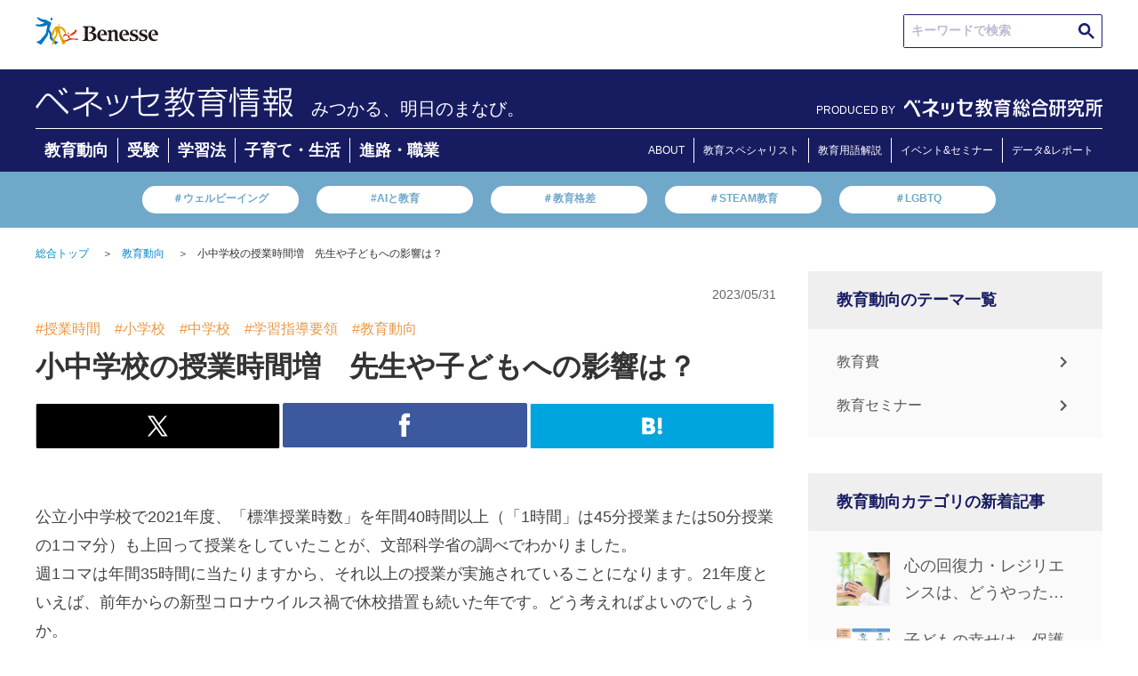

--- FILE ---
content_type: text/html; charset=UTF-8
request_url: https://benesse.jp/kyouiku_trends/202305/20230531-1.html
body_size: 210200
content:
<!doctype html>
<html>
<head prefix="og: http://ogp.me/ns# fb: http://ogp.me/ns/fb#  article: http://ogp.me/ns/article#">
<meta charset="utf-8">
<meta http-equiv="X-UA-Compatible" content="IE=edge">
<meta name="viewport" content="width=device-width, initial-scale=1, user-scalable=no, minimum-scale=1.0">
<title>小中学校の授業時間増　先生や子どもへの影響は？｜ベネッセ教育情報サイト</title>
<meta name="robots" content="noydir">
<meta name="robots" content="noodp">
<meta name="robots" content="index,follow">
<meta name="robots" content="max-image-preview:large" />
<meta name="description" content="【ベネッセ｜教育動向】公立小中学校で2021年度、「標準授業時数」を年間40時間以上（「1時間」は45分授業または50分授業の1コマ分）も上回って授業をしていたことが、文部科学省の調べでわかりました。週1コマは年間35時間に当たりますから、それ以上の授業が実施されていることになります。">
<meta name="keywords" content="ベネッセ,benesse,ノウハウ,お役立ち,教育動向,教育動向,授業時間,小学校,中学校,学習指導要領,教育動向">
<link rel="canonical" 
  href="/kyouiku_trends/202305/20230531-1.html">
<!-- ogp -->
<meta http-equiv="Cache-Control" content="no-cache">
<meta http-equiv="Pragma" content="no-cache">
<meta property="og:title" content="小中学校の授業時間増　先生や子どもへの影響は？｜ベネッセ教育情報サイト">
<meta property="og:type" content="article">
<meta property="og:description" content="【ベネッセ｜教育動向】公立小中学校で2021年度、「標準授業時数」を年間40時間以上（「1時間」は45分授業または50分授業の1コマ分）も上回って授業をしていたことが、文部科学省の調べでわかりました。週1コマは年間35時間に当たりますから、それ以上の授業が実施されていることになります。">
<meta property="og:url" content="/kyouiku_trends/202305/20230531-1.html">
<meta property="og:image" content="http://benesse.jp/kyouiku/202305/img/KJ_20230531_01.jpg">
<meta property="og:site_name" content="ベネッセ　教育情報サイト">
<!-- //ogp -->
<!-- twitter card -->
<meta name="twitter:image:src" content="http://benesse.jp/kyouiku/202305/img/KJ_20230531_01.jpg">
<meta name="twitter:site" content="benesse_kyouiku">
<meta name="twitter:card" content="summary_large_image">
<meta name="twitter:creator" content="">
<meta name="twitter:description" content="【ベネッセ｜教育動向】公立小中学校で2021年度、「標準授業時数」を年間40時間以上（「1時間」は45分授業または50分授業の1コマ分）も上回って授業をしていたことが、文部科学省の調べでわかりました。週1コマは年間35時間に当たりますから、それ以上の授業が実施されていることになります。">
<!-- //twitter card -->
<link rel="preconnect" href="https://ajax.googleapis.com">
<link rel="preconnect" href="https://www.benesse.co.jp">
<link rel="preconnect" href="https://www.google.com">
<link rel="preconnect" href="https://tags.tiqcdn.com">
<link rel="preconnect" href="https://visitor-service-ap-northeast-1.tealiumiq.com">
<link rel="preconnect" href="https://cdn.smartnews-ads.com">
<link rel="preconnect" href="https://connect.facebook.net">
<link rel="preconnect" href="https://static.karte.io">
<link rel="preconnect" href="https://d.line-scdn.net">
<link rel="preconnect" href="https://hm.mieru-ca.com">
<link rel="preconnect" href="https://googleads.g.doubleclick.net">
<link rel="preconnect" href="http://ogp.me">
<link rel="preconnect" href="http://schema.org">
<link rel="preconnect" href="https://www.facebook.com">
<link rel="preconnect" href="https://cse.google.com">
<link rel="preconnect" href="https://b92.yahoo.co.jp">
<link rel="preconnect" href="https://www.googletagmanager.com">
<link rel="preconnect" href="https://d.rcmd.jp">
<link rel="stylesheet" href="/_shared/css/normalize.css" type="text/css">
<script>
    document.write(
      '<link rel="stylesheet" href="/_shared/css/base.css?' + new Date().getTime() + '" type="text/css">'
    );
  </script>
<link rel="stylesheet" href="/_shared/css/utility.css" type="text/css">
<link rel="stylesheet" href="/_shared/js/colorbox/colorbox.css" type="text/css">
<link rel="stylesheet" href="/_shared/css/article_renewal.css" type="text/css">
<link rel="shortcut icon" href="/_shared/img/bene.ico">
<script src="https://code.jquery.com/jquery-3.7.1.js"></script>
<script>window.jQuery || document.write('<script src="/_shared/js/jquery-3.7.1.min.js"><\/script>')</script>
<script src="/_shared/js/colorbox/jquery.colorbox.js"></script>
<script src="/_shared/js/utility.js"></script>
<!--[if lt IE 9]>
	<script src="//oss.maxcdn.com/html5shiv/3.7.2/html5shiv.min.js"></script>
	<script src="//oss.maxcdn.com/respond/1.4.2/respond.min.js"></script>
<![endif]-->

<script type="text/javascript" src="/_shared/cp_cookies/itp2.1.php"></script>

<!-- ID[01] -->
<noscript><iframe src="//www.googletagmanager.com/ns.html?id=GTM-P7R2TD"
height="0" width="0" style="display:none;visibility:hidden"></iframe></noscript>
<script>(function(w,d,s,l,i){w[l]=w[l]||[];w[l].push({'gtm.start':
new Date().getTime(),event:'gtm.js'});var f=d.getElementsByTagName(s)[0],
j=d.createElement(s),dl=l!='dataLayer'?'&l='+l:'';j.async=true;j.src=
'//www.googletagmanager.com/gtm.js?id='+i+dl;f.parentNode.insertBefore(j,f);
})(window,document,'script','dataLayer','GTM-P7R2TD');</script>
<!-- /ID[01] -->
<script src="/_shared/js/cookiecheck.js"></script>

<!-- ID[02] -->
<script>
!function(f,b,e,v,n,t,s)
{if(f.fbq)return;n=f.fbq=function(){n.callMethod?
n.callMethod.apply(n,arguments):n.queue.push(arguments)};
if(!f._fbq)f._fbq=n;n.push=n;n.loaded=!0;n.version='2.0';
n.queue=[];t=b.createElement(e);t.async=!0;
t.src=v;s=b.getElementsByTagName(e)[0];
s.parentNode.insertBefore(t,s)}(window,document,'script',
'https://connect.facebook.net/en_US/fbevents.js');
fbq('init', '3469192043115197');
fbq('track', 'PageView');
</script>
<noscript>
<img height="1" width="1"
src="https://www.facebook.com/tr?id=3469192043115197&ev=PageView
&noscript=1"/>
</noscript>
<!-- /ID[02] -->





  <style>
    @media (min-width: 751px) {
      .KJS_KIJISHITA_PC_WRAP {
        display: none;
        -webkit-box-pack: center;
        -ms-flex-pack: center;
        justify-content: center;
        height: 270px;
      }
      .KJS_KIJISHITA_PC_WRAP > div:not(:first-child) {
        margin-left: 50px;
      }
    }
    @media (max-width: 450px) {
      .KJS_KIJISHITA_PC_WRAP {
        display: none;
      }
      .KJS_SP * {
        margin: 0 auto;
      }
    }
  </style>

<!-- ID[03] -->
<!-- /ID[03] -->



<!-- ID[04] -->
<script>
  let jsonUrl = '';
</script>
<script>
  function load(_url) {
  var xhr;
  xhr = new XMLHttpRequest();
  xhr.open("HEAD", _url, false);
  xhr.send(null);
  return xhr.status;
}
</script>
<!-- ID[06] -->


<script>
  deeplink = 'https://www.benesse.co.jp/t/app/redirect03/?s_apst=app_appdl00317&pid=kj&c=ohdan&af_adset=ownedmedia&af_ad=all_appdl00317&af_channel=AppDL'

  window.addEventListener('load',function(){

                      const ARTICLE_TITLE = document.querySelector(".article-title");
                      if (ARTICLE_TITLE) {
                        const FAVORITE_BTN =  '<div class="favorite__btn js-favorite-btn"><p class="favorite__btn-txt">お気に入りに登録</p></div><div class="favorite__modal js-favorite-btn--modal"><div class="favorite-wrap"><img alt="ポップアップを閉じる" class="favorite__close-btn js-favorite-btn-modal-close" src="/_shared/img/bnr/230123/bnr_modal_close.svg"><p class="favorite__txt">アプリなら<br><span class="favorite__txt--big">会員登録不要</span>で<br>記事を<span class="favorite__txt--big">保存</span>できます</p><a href="' + deeplink + '" target="_blank" class="favorite-link" onclick="s.linkTrackVars=&apos;contextData.evar91_2&apos;;s.contextData[&apos;evar91_2&apos;]=&apos;kj_kyouikukaikaku_favorite_app_cv&apos;;s.tl(this,&apos;o&apos;,&apos;kj_kyouikukaikaku&apos;);"><img alt="アプリで続ける" src="/_shared/img/favorite_btn/app_btn.png"></a><img alt="お気に入り 一覧ですぐ見返せる！" class="favorite__img" src="/_shared/img/favorite_btn/favorite_img.png"></div></div>';
                        ARTICLE_TITLE.insertAdjacentHTML('afterend', FAVORITE_BTN);
                      }
                      $('.js-favorite-btn').on('click', function(){
                        $('.js-favorite-btn--modal').addClass("is-active");
                      });
                    $('.js-favorite-btn-modal-close').on('click', function(){
                      $('.js-favorite-btn--modal').removeClass("is-active");
                    });
                  });

  if(jsonUrl != undefined){
    if(load(jsonUrl) == 200){

      // ID[06]_LOGIC_01
      $.getJSON(jsonUrl, function (data) {
        const jsonObject = JSON.parse(JSON.stringify(data));

        for(let i=0;i<jsonObject.length;i++){
          const jsonDataUrl = new URL(jsonObject[i].url);
          const jsonDataPath = jsonDataUrl.pathname;

          if(currentPath === jsonDataPath){

            // ID[06]_LOGIC_02
            const jsonDataFlagApp = jsonObject[i].app_more;
            if(!(jsonDataFlagApp == 0)){

              // ID[06]_LOGIC_03
              const startDate = calc_day(jsonObject[i].start_date);
              const endDate = calc_day(jsonObject[i].end_date);
              if(dataToday > startDate){
                if(dataToday < endDate){
                  deeplink = 'https://hogoshaapp.benesse.ne.jp/app/?to=info_list&content_id=' + jsonObject[i].content_id + '&af_adset=ownedmedia&pid=kj&c=ohdan&af_ad=all_' + jsonObject[i].content_id + '&af_channel=AppDL';

                }
              }
            }
          }
        }
      });
    }
  }
</script>

<style>
@media(min-width:741px){
  .favorite__btn, .favorite-wrap{
    display: none !important;
  }
}
@media(max-width:740px){
  .favorite__btn{
    margin: 0 0 20px auto;
    max-width: 158px;
    border: #D9D9D9 1px solid;
    border-radius: 5px;
    padding: 6px 12px 6px 0;
    box-sizing: border-box;
  }
  .favorite__btn-txt{
    position: relative;
    color: #333333;
    text-align: end;
    font-size: 14px;
    font-weight:500;
  }
  .favorite__btn-txt::before{
    position: absolute;
    content: "";
    width: 15px;
    height: 15px;
    background-image: url(/_shared/img/favorite_btn/favorite_btn.png);
    background-size: contain;
    background-repeat: no-repeat;
    top: 50%;
    left: 10px;
    transform: translateY(-50%);
  }
  .favorite__modal{
    display: none;
  }
  .favorite__modal.is-active {
    display: block;
    position: fixed;
    top: 0;
    left: 0;
    z-index: 1001;
    background: rgba(0,0,0,0.4);
    width: 100%;
    height: 100vh;
    overflow-y: scroll;
  }
  .favorite-wrap{
    position: relative;
    max-width: 355px;
    min-height: 517px;
    margin: 91px auto;
    border-radius: 6px;
    background-color: #FFF;
    overflow: hidden;
  }
  .favorite__close-btn{
    position: absolute;
    top: 15px;
    right: 15px;
    width: 18px;
  }
  .favorite__txt{
    font-size: 14px;
    font-weight: 600;
    margin: 63px auto 0;
    color: #333333;
    text-align: center;
    line-height: 20px;
  }
  .favorite-link img{
    width: 265px;
    margin: 18px auto 0;
    display: block;
  }
  .favorite__img{
    margin: 29px auto 0;
    width: 293px;
    display: block;
  }
  .favorite__txt--big{
    font-size: 22px;
    color: #FF9129;
  }
}
</style>
<!-- /ID[06] -->



<link rel="stylesheet" href="/_shared/css/modal.css" type="text/css">

<!-- レコメンドエンジン -->
<!-- 基本タグ -->
<script type="text/javascript" src="//d.rcmd.jp/benesse.jp/item/recommend.js" charset="UTF-8"></script>
<!-- /基本タグここまで -->
<!-- レコメンドアイテム情報収集タグ -->
<!-- 教育動向 -->
<script>
    try{
			_rcmdjp._setItemData({
				code: 'kyouiku_trends_20230531-1',
				url: '/kyouiku_trends/202305/20230531-1.html',
				name: '小中学校の授業時間増　先生や子どもへの影響は？',
				image: '/kyouiku/202305/img/KJ_20230531_01.jpg',
				category: 'kyouiku_trends',
                release_date : '2023-05-31',
				stock: '1'
			});
		} catch(err) {}
</script>
<!-- /教育動向 -->
<!-- /レコメンドアイテム情報収集タグ -->

<!-- /レコメンドエンジン -->

</head>

<body id="page_kyouiku_trends">
<!-- header -->
<div id="header_wrap">
  <header class="id-header">
    <!-- ID[01] -->
    <div class="header">
      <div class="m-hdr">
        <a class="m-hdr__logo" href="https://www.benesse.co.jp/" target="_blank" rel="noopener noreferrer"><img class="m-hdr__logo-img" src="/_shared/img/benesse-logo.svg" alt="Benesse(R)"></a>

        <div class="m-hdr__seek">
          <div class="m-hdr-seek__txtarea">
            <script async src="https://cse.google.com/cse.js?cx=9639a1b6171974aa0">
            </script>
            <div class="gcse-searchbox-only"></div>
          </div>
        </div>
      </div>

      <div class="m-hdr__inner">
        <div class="m-hdr__inner-wrap">
          <div class="m-hdr__inner-wrap-logo">
                    <a class="m-hdr__inner-wrap-logo-ttl" href="/">
            <img class="m-hdr__inner-wrap-logo-ttl-image" src="/_assets/img/20221220/bc_info.png">
                    </a>

                    <p class="m-hdr__inner-wrap-logo-txt">みつかる、明日のまなび。</p>
                    </div>
          <div class="m-hdr__nav-logo">
              <span class="m-hdr__nav-logo-txt">PRODUCED BY</span>
              <div class="m-hdr__nav-logo-img">
                <a href="/berd/">
                  <img src="/_shared/img/logo_berd_benesse.svg" alt="ベネッセ教育総合研究所" class="m-hdr__nav-logo-img-item">
                </a>
              </div>
            </div>
        </div>
        <div class="m-hdr__nav">
          <ul class="m-hdr__nav-list">
            <li class="m-hdr__nav-list-items"><a class="m-hdr__nav-list-items-link" href="/kyouiku_trends/" onclick="s.linkTrackVars='contextData.evar91_2';s.contextData['evar91_2']='kj_kyouikukaikaku_newtop_category_educational_trends';s.tl(this,'o','kj_kyouikukaikaku');">教育動向</a></li>
            <li class="m-hdr__nav-list-items"><a class="m-hdr__nav-list-items-link" href="/juken/" onclick="s.linkTrackVars='contextData.evar91_2';s.contextData['evar91_2']='kj_kyouikukaikaku_newtop_category_exam';s.tl(this,'o','kj_kyouikukaikaku');">受験</a></li>
            <li class="m-hdr__nav-list-items"><a class="m-hdr__nav-list-items-link" href="/kyouiku/" onclick="s.linkTrackVars='contextData.evar91_2';s.contextData['evar91_2']='kj_kyouikukaikaku_newtop_category_learning_method';s.tl(this,'o','kj_kyouikukaikaku');">学習法</a></li>
            <li class="m-hdr__nav-list-items"><a class="m-hdr__nav-list-items-link" href="/kosodate/" onclick="s.linkTrackVars='contextData.evar91_2';s.contextData['evar91_2']='kj_kyouikukaikaku_newtop_category_childcare_life';s.tl(this,'o','kj_kyouikukaikaku');">子育て・生活</a></li>
            <li class="m-hdr__nav-list-items"><a class="m-hdr__nav-list-items-link" href="/shinro_shokugyo/" onclick="s.linkTrackVars='contextData.evar91_2';s.contextData['evar91_2']='kj_kyouikukaikaku_newtop_category_careerpath_occupation';s.tl(this,'o','kj_kyouikukaikaku');">進路・職業</a></li>
          </ul>
          <ul class="m-hdr__nav-list-aboutpage">
            <li class="m-hdr__nav-list-items"><a class="m-hdr__nav-list-items-link" href="/about/" onclick="s.linkTrackVars='contextData.evar91_2';s.contextData['evar91_2']='kj_kyouikukaikaku_newtop_header_about';s.tl(this,'o','kj_kyouikukaikaku');">ABOUT</a></li>
            <li class="m-hdr__nav-list-items"><a class="m-hdr__nav-list-items-link" href="/expert.html" onclick="s.linkTrackVars='contextData.evar91_2';s.contextData['evar91_2']='kj_kyouikukaikaku_newtop_header_expert';s.tl(this,'o','kj_kyouikukaikaku');">教育スペシャリスト</a></li>
            <li class="m-hdr__nav-list-items"><a class="m-hdr__nav-list-items-link" href="/educational_terms/" onclick="s.linkTrackVars='contextData.evar91_2';s.contextData['evar91_2']='kj_kyouikukaikaku_newtop_header_educational_terms';s.tl(this,'o','kj_kyouikukaikaku');">教育用語解説</a></li>
            <li class="m-hdr__nav-list-items"><a class="m-hdr__nav-list-items-link" href="https://berd.benesse.jp/event/" onclick="s.linkTrackVars='contextData.evar91_2';s.contextData['evar91_2']='kj_kyouikukaikaku_newtop_header_event';s.tl(this,'o','kj_kyouikukaikaku');">イベント&セミナー</a></li>
            <li class="m-hdr__nav-list-items"><a class="m-hdr__nav-list-items-link" href="https://berd.benesse.jp/research/" onclick="s.linkTrackVars='contextData.evar91_2';s.contextData['evar91_2']='kj_kyouikukaikaku_newtop_header_research';s.tl(this,'o','kj_kyouikukaikaku');">データ&レポート</a></li>
          </ul>
        </div>    
      </div>

      <div class="m-hdr__keywords">
        <ul class="m-hdr__keywords-list">
          <li class="m-hdr__keywords-list-items"><a class="m-hdr__keywords-list-items-link" href="https://berd.benesse.jp/special/well-being/?utm_source=globalnav&utm_medium=gnav&utm_campaign=globalnav_to_special_well-being" onclick="s.linkTrackVars='contextData.evar91_2';s.contextData['evar91_2']='kj_kyouikukaikaku_newtop_trendword_wellbeing';s.tl(this,'o','kj_kyouikukaikaku');">＃ウェルビーイング</a></li>
          <li class="m-hdr__keywords-list-items"><a class="m-hdr__keywords-list-items-link" href="https://berd.benesse.jp/feature/foresight/topics_10/?_ga=2.217793493.2109386452.1670802138-796994097.1668751579" onclick="s.linkTrackVars='contextData.evar91_2';s.contextData['evar91_2']='kj_kyouikukaikaku_newtop_trendword_gap';s.tl(this,'o','kj_kyouikukaikaku');">#AIと教育</a></li>
          <li class="m-hdr__keywords-list-items"><a class="m-hdr__keywords-list-items-link" href="https://berd.benesse.jp/special/researchcolumn/02.php" onclick="s.linkTrackVars='contextData.evar91_2';s.contextData['evar91_2']='kj_kyouikukaikaku_newtop_trendword_educationgap';s.tl(this,'o','kj_kyouikukaikaku');">＃教育格差</a></li>
          <li class="m-hdr__keywords-list-items"><a class="m-hdr__keywords-list-items-link" href="/educational_terms/2.html" onclick="s.linkTrackVars='contextData.evar91_2';s.contextData['evar91_2']='kj_kyouikukaikaku_newtop_trendword_steam';s.tl(this,'o','kj_kyouikukaikaku');">＃STEAM教育</a></li>
          <li class="m-hdr__keywords-list-items"><a class="m-hdr__keywords-list-items-link" href="https://view-next.benesse.jp/opinion/page/%e6%9d%89%e5%b1%b1%e6%96%87%e9%87%8e%ef%bc%88%e3%81%99%e3%81%8e%e3%82%84%e3%81%be%e3%83%bb%e3%81%b5%e3%81%bf%e3%81%ae%ef%bc%89/article12602/" onclick="s.linkTrackVars='contextData.evar91_2';s.contextData['evar91_2']='kj_kyouikukaikaku_newtop_trendword_lgbtq';s.tl(this,'o','kj_kyouikukaikaku');">＃LGBTQ</a></li>
        </ul>
      </div>
    </div>
    <!-- /ID[01] -->


    <!-- ID[02] -->
    <div class="header--sp">
      <div class="m-hdr--sp">
        <a class="m-hdr__logo" href="https://www.benesse.co.jp/" target="_blank" rel="noopener noreferrer"><img src="/_shared/img/benesse-logo.svg" alt="Benesse(R)"></a>
      </div>
      <div class="m-hdr__inner--sp">
        <div class="m-hdr__inner-wrap--sp">
          <div class="m-hdr__inner-wrap-logo">
                    <p class="m-hdr__inner-wrap-logo-txt">みつかる、明日のまなび。</p>
          
                    <a class="m-hdr__inner-wrap-logo-ttl" href="/">
            <img class="m-hdr__inner-wrap-logo-ttl-image" src="/_assets/img/20221220/bc_info.png">
                    </a>
                  </div>
          <div class="m-hdr__inner-wrap-menu">
            <!-- <span class="m-hdr__inner-wrap-menu-line m-hdr__inner-wrap-menu-line1" id="line1"></span>
            <span class="m-hdr__inner-wrap-menu-line m-hdr__inner-wrap-menu-line2" id="line2"></span>
            <span class="m-hdr__inner-wrap-menu-line m-hdr__inner-wrap-menu-line3" id="line3"></span> -->
          </div>
        </div>
        <div class="m-hdr__hamburger ">
          <div class="m-hdr__hamburger--in open-1">
            <div class="m-hdr__seek">
              <div class="m-hdr-seek__txtarea">
                <script async src="https://cse.google.com/cse.js?cx=9639a1b6171974aa0">
                </script>
                <div class="gcse-searchbox-only"></div>
              </div>
            </div>
            <div class="m-hdr__nav">
              <div class="m-hdr__nav-list-ttl">
                ▶︎新着情報
              </div>
              <ul class="m-hdr__nav-list">
                <li class="m-hdr__nav-list-items"><a class="m-hdr__nav-list-items-link" href="/kyouiku_trends/" onclick="s.linkTrackVars='contextData.evar91_2';s.contextData['evar91_2']='kj_kyouikukaikaku_newtop_category_educational_trends';s.tl(this,'o','kj_kyouikukaikaku');">教育動向</a></li>
                <li class="m-hdr__nav-list-items"><a class="m-hdr__nav-list-items-link" href="/juken/" onclick="s.linkTrackVars='contextData.evar91_2';s.contextData['evar91_2']='kj_kyouikukaikaku_newtop_category_exam';s.tl(this,'o','kj_kyouikukaikaku');">受験</a></li>
                <li class="m-hdr__nav-list-items"><a class="m-hdr__nav-list-items-link" href="/kyouiku/" onclick="s.linkTrackVars='contextData.evar91_2';s.contextData['evar91_2']='kj_kyouikukaikaku_newtop_category_learning_method';s.tl(this,'o','kj_kyouikukaikaku');">学習法</a></li>
                <li class="m-hdr__nav-list-items"><a class="m-hdr__nav-list-items-link" href="/kosodate/" onclick="s.linkTrackVars='contextData.evar91_2';s.contextData['evar91_2']='kj_kyouikukaikaku_newtop_category_childcare_life';s.tl(this,'o','kj_kyouikukaikaku');">子育て・生活</a></li>
                <li class="m-hdr__nav-list-items"><a class="m-hdr__nav-list-items-link" href="/shinro_shokugyo/" onclick="s.linkTrackVars='contextData.evar91_2';s.contextData['evar91_2']='kj_kyouikukaikaku_newtop_category_careerpath_occupation';s.tl(this,'o','kj_kyouikukaikaku');">進路・職業</a></li>
                <li class="m-hdr__nav-list-items"><a class="m-hdr__nav-list-items-link" href="#!"></a></li>
              </ul>
              <div class="m-hdr__nav-list-ttl">
                <a href="https://berd.benesse.jp/research/">▶︎調査・研究データ</a>
              </div>
              <div class="m-hdr__nav-list-ttl">
                <a href="/expert.html" onclick="s.linkTrackVars='contextData.evar91_2';s.contextData['evar91_2']='kj_kyouikukaikaku_newtop_header_expert';s.tl(this,'o','kj_kyouikukaikaku');">▶︎教育スペシャリスト</a>
              </div>
              <div class="m-hdr__nav-list-ttl">
                <a href="/about/" onclick="s.linkTrackVars='contextData.evar91_2';s.contextData['evar91_2']='kj_kyouikukaikaku_newtop_header_about';s.tl(this,'o','kj_kyouikukaikaku');">▶︎ベネッセ教育情報</a>
              </div>
            </div>
            <div class="m-hdr__nav-logo">
              <span class="m-hdr__nav-logo-txt">PRODUCED BY</span>
              <div class="m-hdr__nav-logo-img">
                <a href="/berd/">
                  <img src="/_shared/img/logo_berd_benesse.svg" alt="ベネッセ教育総合研究所" class="m-hdr__nav-logo-img-item">
                </a>
              </div>
            </div>
          </div>
        </div>
      </div>
      <div class="m-hdr__keywords">
        <ul class="m-hdr__keywords-list">
          <li class="m-hdr__keywords-list-items"><a class="m-hdr__keywords-list-items-link" href="https://berd.benesse.jp/special/well-being/?utm_source=globalnav&utm_medium=gnav&utm_campaign=globalnav_to_special_well-being">＃ウェルビーイング</a></li>
          <li class="m-hdr__keywords-list-items"><a class="m-hdr__keywords-list-items-link" href="https://berd.benesse.jp/feature/foresight/topics_10/?_ga=2.217793493.2109386452.1670802138-796994097.1668751579">#AIと教育</a></li>
          <li class="m-hdr__keywords-list-items"><a class="m-hdr__keywords-list-items-link" href="https://berd.benesse.jp/special/researchcolumn/02.php">＃教育格差</a></li>
          <li class="m-hdr__keywords-list-items"><a class="m-hdr__keywords-list-items-link" href="/educational_terms/2.html">＃STEAM教育</a></li>
          <li class="m-hdr__keywords-list-items"><a class="m-hdr__keywords-list-items-link" href="https://view-next.benesse.jp/opinion/page/%e6%9d%89%e5%b1%b1%e6%96%87%e9%87%8e%ef%bc%88%e3%81%99%e3%81%8e%e3%82%84%e3%81%be%e3%83%bb%e3%81%b5%e3%81%bf%e3%81%ae%ef%bc%89/article12602/">＃LGBTQ</a></li>
        </ul>
      </div>
    </div>
    <!-- /ID[02] -->

  </header>

  <style>
    @media (max-width: 740px) {
      .m-hdr__hamburger--in {
        height: calc(100vh - 62vw);
      }
      .m-hdr__hamburger--in.open-1 {
        padding-bottom: 120px;
        box-sizing: content-box;
      }
    }
  </style>
</div>
<section id="main" class="cf">
	<ul class="breadcrumb cf pc">
    <li><a href="/">総合トップ</a>＞</li>
    
    
          <!-- 標準パンくず -->
          <li><a href="/kyouiku_trends/">教育動向</a>＞</li>
          <li>
          
          </li>
                    <li class="kw">小中学校の授業時間増　先生や子どもへの影響は？</li>
      
	</ul>
	<!-- contents -->
	<section id="contents">
				<aside class="cnt-info cf">
			<ul class="categories cf">
				<li>全対象</li>
			</ul>

			<p class="pub-date">2023/05/31</p>
			
		</aside>
		
		<article class="article-body">
            <ul class="article-tag-list">
                
                    <li class="article-tag"><a class="article-tag-link" href="/search.html?k=%E6%8E%88%E6%A5%AD%E6%99%82%E9%96%93">#授業時間</a></li>
                
                    <li class="article-tag"><a class="article-tag-link" href="/search.html?k=%E5%B0%8F%E5%AD%A6%E6%A0%A1">#小学校</a></li>
                
                    <li class="article-tag"><a class="article-tag-link" href="/search.html?k=%E4%B8%AD%E5%AD%A6%E6%A0%A1">#中学校</a></li>
                
                    <li class="article-tag"><a class="article-tag-link" href="/search.html?k=%E5%AD%A6%E7%BF%92%E6%8C%87%E5%B0%8E%E8%A6%81%E9%A0%98">#学習指導要領</a></li>
                
                    <li class="article-tag"><a class="article-tag-link" href="/search.html?k=%E6%95%99%E8%82%B2%E5%8B%95%E5%90%91">#教育動向</a></li>
                
            </ul>
            <h1 class="article-title">小中学校の授業時間増　先生や子どもへの影響は？</h1>
			<ul class="article-theme cf">
				<li class="theme02">教育動向</li>
							</ul>
			<div class="pc">
			

<ul class="social-button cf">
	<li class="pc"><a href="//twitter.com/intent/tweet?text=%E5%B0%8F%E4%B8%AD%E5%AD%A6%E6%A0%A1%E3%81%AE%E6%8E%88%E6%A5%AD%E6%99%82%E9%96%93%E5%A2%97%E3%80%80%E5%85%88%E7%94%9F%E3%82%84%E5%AD%90%E3%81%A9%E3%82%82%E3%81%B8%E3%81%AE%E5%BD%B1%E9%9F%BF%E3%81%AF%EF%BC%9F&amp;url=https://www.benesse.jp/kyouiku_trends/202305/20230531-1.html" onclick="s.linkTrackVars='events'; s.linkTrackEvents='event278';s.events='event278';s.tl(true,'o','kyouiku_jouhou_TwitterTweets'); window.open(encodeURI(decodeURI(this.href)),'tweetwindow','width=550, height=450, personalbar=0, toolbar=0, scrollbars=1, resizable=1'); return false;">
		<img src="/_shared/img/btn_twitter.gif" alt="Twitter" class="over pc">
	</a></li>
	<li class="spb"><a href="//twitter.com/intent/tweet?text=%E5%B0%8F%E4%B8%AD%E5%AD%A6%E6%A0%A1%E3%81%AE%E6%8E%88%E6%A5%AD%E6%99%82%E9%96%93%E5%A2%97%E3%80%80%E5%85%88%E7%94%9F%E3%82%84%E5%AD%90%E3%81%A9%E3%82%82%E3%81%B8%E3%81%AE%E5%BD%B1%E9%9F%BF%E3%81%AF%EF%BC%9F&amp;url=https://www.benesse.jp/kyouiku_trends/202305/20230531-1.html" target="_blank" onClick="s.linkTrackVars='events'; s.linkTrackEvents='event278';s.events='event278';s.tl(true,'o','kyouiku_jouhou_TwitterTweets');">
		<img src="/_shared/img_sp/btn_twitter.gif" width="100%%" alt="Twitter" class="spi">
	</a></li>
	<li class="pc"><a href="//www.facebook.com/sharer.php?u=https://www.benesse.jp/kyouiku_trends/202305/20230531-1.html&amp;t=%E5%B0%8F%E4%B8%AD%E5%AD%A6%E6%A0%A1%E3%81%AE%E6%8E%88%E6%A5%AD%E6%99%82%E9%96%93%E5%A2%97%E3%80%80%E5%85%88%E7%94%9F%E3%82%84%E5%AD%90%E3%81%A9%E3%82%82%E3%81%B8%E3%81%AE%E5%BD%B1%E9%9F%BF%E3%81%AF%EF%BC%9F" onclick="s.linkTrackVars='events'; s.linkTrackEvents='event278';s.events='event278';s.tl(true,'o','kyouiku_jouhou_FacebookShare'); window.open(encodeURI(decodeURI(this.href)), 'sharewindow', 'width=550, height=450, personalbar=0, toolbar=0, scrollbars=1, resizable=no'); return false;">
		<img src="/_shared/img/btn_facebook.gif" alt="Facebook" class="over pc">
	</a></li>
	<li class="spb"><a href="//www.facebook.com/sharer.php?u=https://www.benesse.jp/kyouiku_trends/202305/20230531-1.html&amp;t=%E5%B0%8F%E4%B8%AD%E5%AD%A6%E6%A0%A1%E3%81%AE%E6%8E%88%E6%A5%AD%E6%99%82%E9%96%93%E5%A2%97%E3%80%80%E5%85%88%E7%94%9F%E3%82%84%E5%AD%90%E3%81%A9%E3%82%82%E3%81%B8%E3%81%AE%E5%BD%B1%E9%9F%BF%E3%81%AF%EF%BC%9F" target="_blank" onClick="s.linkTrackVars='events'; s.linkTrackEvents='event278';s.events='event278';s.tl(true,'o','kyouiku_jouhou_FacebookShare');">
		<img src="/_shared/img_sp/btn_facebook.gif" width="100%%" alt="Facebook" class="spi">
	</a></li>
	<li class="pc"><a href="//b.hatena.ne.jp/entry/" class="hatena-bookmark-button" data-hatena-bookmark-layout="simple" title="このエントリーをはてなブックマークに追加" onClick="s.linkTrackVars='events'; s.linkTrackEvents='event278';s.events='event278';s.tl(true,'o','kyouiku_jouhou_HatenaBookmark');">
		<img src="/_shared/img/btn_hatena.gif" alt="はてなブックマーク" class="over pc">
	</a><script type="text/javascript" src="//b.st-hatena.com/js/bookmark_button.js" charset="utf-8" async="async"></script></li>
	<li class="spb"><a href="//b.hatena.ne.jp/entry/" class="hatena-bookmark-button" data-hatena-bookmark-layout="simple" title="このエントリーをはてなブックマークに追加">
		<img src="/_shared/img_sp/btn_hatena.gif" width="100%%" alt="はてなブックマーク" class="spi">
	</a><script type="text/javascript" src="//b.st-hatena.com/js/bookmark_button.js" charset="utf-8" async="async"></script></li>
	<li class="spb"><a href="//line.me/R/msg/text/?%E5%B0%8F%E4%B8%AD%E5%AD%A6%E6%A0%A1%E3%81%AE%E6%8E%88%E6%A5%AD%E6%99%82%E9%96%93%E5%A2%97%E3%80%80%E5%85%88%E7%94%9F%E3%82%84%E5%AD%90%E3%81%A9%E3%82%82%E3%81%B8%E3%81%AE%E5%BD%B1%E9%9F%BF%E3%81%AF%EF%BC%9F%0D%0Ahttps://www.benesse.jp/kyouiku_trends/202305/20230531-1.html" onClick="s.linkTrackVars='events'; s.linkTrackEvents='event278';s.events='event278';s.tl(true,'o','kyouiku_jouhou_LINE');"><img src="/_shared/img_sp/btn_line.gif" width="100%%" alt="LINE"></a></li>
</ul>			</div>
			<section id="articles">
				
								<div class="block">
  <p class="atc-lead">
    公立小中学校で2021年度、「標準授業時数」を年間40時間以上（「1時間」は45分授業または50分授業の1コマ分）も上回って授業をしていたことが、文部科学省の調べでわかりました。<br>
    週1コマは年間35時間に当たりますから、それ以上の授業が実施されていることになります。21年度といえば、前年からの新型コロナウイルス禍で休校措置も続いた年です。どう考えればよいのでしょうか。
  </p>
  <div class="img">
    <p class="mainvisual tac">
      <picture>
        <source type="image/webp" srcset="/kyouiku/202305/img/KJ_20230531_01.webp" width="600" height="400">
        <img src="/kyouiku/202305/img/KJ_20230531_01.jpg" width="600" height="400" loading="lazy">
      </picture>
    </p>
  </div>

  <div class="article-point">
    <p>この記事のポイント</p>
    <ul class="article-point-list">
      <li class="article-point-item"><a class="article-point-item-link" href="#art-ttl01">
        「標準」時数から子どもの実態に合わせて
      </a></li>
      <li class="article-point-item"><a class="article-point-item-link" href="#art-ttl02">
        プラス60時間の計画が常態化
      </a></li>
      <li class="article-point-item"><a class="article-point-item-link" href="#art-ttl03">
        子どもにも負担？　世界的課題に
      </a></li>
    </ul>
  </div>
</div>



<div class="block">
  <h2 id="art-ttl01" class="ttl01">「標準」時数から子どもの実態に合わせて</h2>
  <p>
    まず、標準時数とは何かを確認しておきましょう。文科省は、学習指導要領の実施に必要な授業をどのくらいの時間行えばよいかを、教科ごとに想定して示します。<br>
    「標準」とは、必ずしも厳密に守るべき数字ではなく、児童生徒や学校の実態に応じて、また臨時休校など予定外の事態も含め、増減があっても構わない、ということです。
  </p>
  <p>
    かつては標準時数を下回っても、何の問題にもなりませんでした。<br>
    しかし2000年代に入って「ゆとり教育批判」が巻き起こると、学力向上のためには少なくとも標準時数は確保すべきだという考えが広がりました。<br>
    これ以降、年度当初から標準時数を大幅に上回る授業を計画する学校が多くなりました。
  </p>
</div>

<div class="block">
  <h2 id="art-ttl02" class="ttl01">プラス60時間の計画が常態化</h2>
  <p>
    2021年度の実績を見ると、小学5年生で83.2％、中学2年生で81.9％の学校が、標準を上回る授業を実施していました。<br>
    1コマ分以上の授業を行っているのも、半数を超えます。標準1,015時間に対して、平均の実施時数は小5で1,059.9時間、中2で1,058.5時間でした。
  </p>
  <p>
    22年度について聞くと、小5で平均1,078.3時間、中2で1,073.9時間と、プラス60時間前後を計画していました。<br>
    実際には21年度のように、これを下回るものとみられます。しかし20年度のような全国一斉休暇を経ても、なお標準を上回る授業を実施して、学力を保障しようとしていた様子がうかがえます。
  </p>
</div>

<div class="block">
  <h2 id="art-ttl03" class="ttl01">子どもにも負担？　世界的課題に</h2>
  <p>
    学力をしっかり付けようとしてくれるのは、悪い話ではありません。<br>
    しかし授業は、職員会議など先生の業務を考慮すると「週28コマが限度」（2008年1月の中央教育審議会答申）とされています。つまり1コマ35時間×週28コマ＝年間980時間が「限度」で、現行の1,015時間自体、無理をして入れているわけです。しかも小学校では、高学年で英語が教科化されたため、以前の年間980時間から1,015時間へと1コマ分増やされました。
  </p>
</div>

<div class="concl">
  <h2 class="concl-ttl">まとめ & 実践 TIPS</h2>
  <p>
    現行指導要領では、学習内容を減らさない一方、プログラミング教育や統計など新しい内容も追加され、さらに「学力」の概念を広げた「資質・能力」の育成を目指すことにしました。<br>
    それだけ密度の濃い授業が求められます。しかし現在、先生の多忙化が深刻化しており、十分な授業準備ができないのも現状です。<br>
    教える内容が増えすぎる「カリキュラム・オーバーロード（教育課程の過積載）」は、世界的な問題となっています。先生だけでなく、子どもにとっても授業が負担になっている可能性もあります。今後、根本的な検討が求められていることは確かなようです。
  </p>
  <p class="img-cap" style="word-break: break-all;">
    2022年度公立小・中学校等における教育課程の編成・実施状況調査の結果について<br>
    https://www.mext.go.jp/a_menu/shotou/new-cs/1415063_00001.htm
  </p>
</div>				

				
                        <section class="mi-author">
      <h4 class="mi-author__title">プロフィール</h4>
      <hr class="mi-author__line">
      <div class="mi-author__content">        <div class="mi-author__image-area">
          <img src="/_shared/img/thumbnail/img_author-watanabeatsushi.jpg" alt="渡辺敦司" class="mi-author__image">
        </div>        <div class="mi-author__text-area" itemprop="author" itemscope="" itemtype="https://schema.org/Person">
          <p class="mi-author__name" itemprop="name">渡辺敦司<span class="mi-author__ruby">わたなべあつし</span></p>
          <p class="mi-author__address">教育ジャーナリスト</p>
        </div>
      </div>
      <div class="mi-author__sub-content">      <div class="mi-author__sns-list mi-author__sns-list--none"></div>      <p class="mi-author__sub-name">著書：学習指導要領「次期改訂」をどうする　—検証　教育課程改革—</p>    </div>
    <hr class="mi-author__line">
    <p class="mi-author__text">1964年北海道生まれ。横浜国立大学教育学部卒。1990年、教育専門紙「日本教育新聞」記者となり、文部省、進路指導問題などを担当。1998年よりフリー。初等中等教育を中心に、教育行財政・教育実践の両面から幅広く取材・執筆を続けている。</p>    <ul class="mi-author__link-list">
    <li class="mi-author__link-item">
  <a href="/educational_terms/13.html" target="" class="mi-author__link"><span>導入が進む「コミュニティ・スクール」とは？概要やPTAとの違い、取り組み事例を解説</span></a>
</li><li class="mi-author__link-item">
  <a href="/kyouiku/202303/20230302-2.html" target="" class="mi-author__link"><span>これからの授業、子どもに任せる場面が多くなる？</span></a>
</li><li class="mi-author__link-item">
  <a href="/kyouiku/202302/20230202-1.html" target="" class="mi-author__link"><span>学校の働き方改革、先生任せでいいの？</span></a>
</li>
    </ul>  </section>                

		      <!-- ID[01] -->
  <style>
    @media(min-width:741px){
      .bnr-jiyukenkyu__link{
        width: 708px;
        display: block;
        margin: 0 auto;
      }
      .bnr-jiyukenkyu__link:hover{
        opacity: 0.8;
      }
      .bnr-jiyukenkyu__link-img-item {
        width: 708px;
        margin: 60px auto;
        display: block;
      }
      .dokusho-banner{
        margin: 0 auto;
        display: block;
        max-width: 708px;
        width: inherit;
        max-height: 180px;
      }
      .dokusho-banner:hover{
        opacity: 0.8;
      }
      .dokusho-banner-img{
        max-width: 708px;
        max-height: 180px;
        margin: 60px auto;
        display: block;
      }
      .futoko-banner{
        margin: 0 auto;
        display: block;
        max-width: 708px;
        width: inherit;
        max-height: 180px;
      }
      .futoko-banner:hover{
        opacity: 0.8;
      }
      .futoko-banner-img{
        max-width: 708px;
        max-height: 180px;
        margin: 60px auto;
        display: block;
      }
    }
    @media(max-width:740px){
      .bnr-jiyukenkyu__link-img-item {
        width: 100%;
        margin: 30px auto 0;
        display: block;
        max-width: 345px;
      }
      .bnr-jiyukenkyu__link:hover{
        opacity: 0.8;
      }
      .dokusho-banner:hover{
        opacity: 0.8;
      }
      .dokusho-banner-img{
        max-width: 345px;
        width: 100%;
        max-height: 150px;
        height: auto;
        margin: 0px auto;
        display: block;
      }
      .futoko-banner:hover{
        opacity: 0.8;
      }
      .futoko-banner-img{
        max-width: 345px;
        width: 100%;
        height: 100%;
        margin: 50px auto;
        display: block;
      }
    }
  </style>


  <script>
  document.addEventListener('DOMContentLoaded', function(){
    setTimeout(function () {
      const article_tag = document.querySelectorAll('.article-tag-list .article-tag-link');
      const article_title_bnr = document.querySelector('.article-title').textContent;
      for(var i = 0; i < article_tag.length; i++) {
        if(article_tag[i].innerHTML == "#自由研究") {
          const good_btn = document.querySelector('.good-btn');
          const jiyukekyu_bnr = '<div class="bnr-jiyukenkyu"><a href="/jiyukenkyu/" class="bnr-jiyukenkyu__link"><picture class="bnr-jiyukenkyu__link-img"><source media="(min-width: 741px)" srcset="/_assets/img/bnr/20230630/230630_2333_bnr_PC_01.png"><source media="(max-width: 740px)" srcset="/_assets/img/bnr/20230630/230630_2333_bnr_SP_01.png"><img src="/_assets/img/bnr/20230630/230630_2333_bnr_SP_01.png" alt="夏休みの自由研究 かんたん解決ガイド" class="bnr-jiyukenkyu__link-img-item"></picture></a></div>';
          if(good_btn){
            good_btn.insertAdjacentHTML('beforebegin', jiyukekyu_bnr);
          }
        } else if(article_tag[i].innerHTML == "#読書感想文") {
          const good_btn = document.querySelector('.good-btn');
          const dokusho_bnr = '<a href="/dokusho/" class="dokusho-banner"><picture><source media="(min-width: 741px)" srcset="/dokusho/kakikata/concours/_assets/img/210630/ban01-pc.jpg"><source media="(max-width: 740px)" srcset="/dokusho/kakikata/concours/_assets/img/210630/ban01-sp.jpg"><img src="/dokusho/kakikata/concours/_assets/img/210630/ban01-sp.jpg" alt="4ステップでよい読書感想文が書ける！" class="dokusho-banner-img"></picture></a>';
          if(good_btn){
            good_btn.insertAdjacentHTML('beforebegin', dokusho_bnr);
          }
        }else {
        }
      }
    },1000);
  });
  </script>
  
  <!-- ID[02] -->
    <!-- /ID[02] -->








<style>
	.recommend {
		margin-bottom: 60px;
	}
</style>






<style>
@media (min-width: 741px) {
  .good-btn {
    text-align: center;
    margin: 50px 0;
  }
  .good-btn__txt{
    content: '';
    display: block;
    height: 72px;
    width: 270px;
    background-image: url(/_shared/img/231227/good_btn-txt-question.png);
    background-repeat: no-repeat;
    background-size: cover;
    background-position: center;
    margin: 0 auto 10px;
  }
  .good-btn__group-item {
    background-color: #fff;
    border: none;
    padding: 55px 5px 7px 7px;
    font-size: 12px;
    font-weight: bold;
    color: #444444;
    width: 84px;
    background-repeat: no-repeat;
    background-size: 50px 50px;
    background-position: top;
    cursor: pointer;
  }
  .good-btn__group-item:nth-child(2) {
    margin: 0 25px 0
  }
  .good-btn__group-item--good{
    background-image: url(/_shared/img/231227/icon_good.png);
  }
  .good-btn__group-item--nice{
    background-image: url(/_shared/img/231227/icon_nice.png);
  }
  .good-btn__group-item--sad{
    background-image: url(/_shared/img/231227/icon_sad.png);
  }
  .good-btn__group-item:hover{
    opacity: 0.6;
  }
  .good-btn__group-item.active{
    pointer-events: none;
  }
  .good-btn__group-item--good.active{
    background-image: url(/_shared/img/231227/icon_good-active.png);
  }
  .good-btn__group-item--nice.active{
    background-image: url(/_shared/img/231227/icon_nice-active.png);
  }
  .good-btn__group-item--sad.active{
    background-image: url(/_shared/img/231227/icon_sad-active.png);
  }
  .good-btn__group-item.no-active{
    pointer-events: none;
  }
  .good-btn .bnr__recruit-img{
    width: 100%;
  }
  .good-btn .bnr__recruit-img:hover{
    opacity: 0.6;
  }
}
@media (max-width: 740px) {
  .good-btn {
    text-align: center;
    margin: 50px 0;
  }
  .good-btn__txt{
    content: '';
    display: block;
    height: 72px;
    width: 270px;
    background-image: url(/_shared/img/231227/good_btn-txt-question.png);
    background-repeat: no-repeat;
    background-size: cover;
    background-position: center;
    margin: 0 auto 10px;
  }
  .good-btn__group-item {
    background-color: #fff;
    border: none;
    padding: 55px 5px 7px 7px;
    font-size: 12px;
    font-weight: bold;
    color: #444444;
    width: 84px;
    background-repeat: no-repeat;
    background-size: 50px 50px;
    background-position: top;
    cursor: pointer;
  }
  .good-btn__group-item:nth-child(2) {
    margin: 0 25px 0
  }
  .good-btn__group-item--good{
    background-image: url(/_shared/img/231227/icon_good.png);
  }
  .good-btn__group-item--nice{
    background-image: url(/_shared/img/231227/icon_nice.png);
  }
  .good-btn__group-item--sad{
    background-image: url(/_shared/img/231227/icon_sad.png);
  }
  .good-btn__group-item.active{
    pointer-events: none;
  }
  .good-btn__group-item--good.active{
    background-image: url(/_shared/img/231227/icon_good-active.png);
  }
  .good-btn__group-item--nice.active{
    background-image: url(/_shared/img/231227/icon_nice-active.png);
  }
  .good-btn__group-item--sad.active{
    background-image: url(/_shared/img/231227/icon_sad-active.png);
  }
  .good-btn__group-item.no-active{
    pointer-events: none;
  }
  .good-btn .bnr__recruit-img{
    width: 100%;
  }
}
</style>

<div class="good-btn">
  <p class="good-btn__txt js-btn-txt"></p>
  <div class="good-btn__group">
    <button class="good-btn__group-item good-btn__group-item--good js-good-btn" data-value="5" type="button" id="asbtn-y">共感した</button>
    <button class="good-btn__group-item good-btn__group-item--nice js-good-btn" data-value="" type="button" id="asbtn-m">学びがあった</button>
    <button class="good-btn__group-item good-btn__group-item--sad js-good-btn" data-value="1" type="button" id="asbtn-n">分かりにくい</button>
  </div>
</div>




  



  <!-- ID[01] -->
  

<!-- ID[03] -->

  
<!-- ID[01] -->
  <script type="text/javascript">
    try{
      _rcmdjp._displayRecommend({
        code: 'kyouiku_trends_20230531-1',
        filter: 'category',
        template: 'kyouiku_trends_category_KJ_MEM-2757'
        });
      } catch(err) {}
  </script>

  <!-- /id[01] -->
<!-- /ID[03] -->

    


  <!-- ID[01] -->
  <link rel="stylesheet" href="/_shared/css/comment.css">


  <script>
    if(jsonUrl != ''){
      if(load(jsonUrl) == 200){

        // ID[01]_LOGIC_01
        $.getJSON(jsonUrl, function (data) {
          const jsonObject = JSON.parse(JSON.stringify(data));

          for(let i=0;i<jsonObject.length;i++){
            const jsonDataUrl = new URL(jsonObject[i].url);
            const jsonDataPath = jsonDataUrl.pathname;

            if(currentPath === jsonDataPath){

              // ID[01]_LOGIC_02
              const jsonDataFlagComment = jsonObject[i].comment;
              if(jsonDataFlagComment == 1 || jsonDataFlagComment == ''){

                // ID[01]_LOGIC_03
                const startDate = calc_day(jsonObject[i].start_date);
                const endDate = calc_day(jsonObject[i].end_date);
                if(dataToday > startDate){
                  if(dataToday < endDate){

                    const url = 'https://hogoshaapp.benesse.ne.jp/hogoshaapp/comment/getKJSiteCommentList';
                    const type = 'post';
                    const id = jsonObject[i].content_id;
                    let param = {'contentSeqNo':id};
                    param = JSON.stringify(param);
                    
                    $.ajax({
                      type: type,
                      url: url,
                      headers: {
                        'EA-KEY' : '7b05c3be9580165e17a783ec89070c3cf939b3f1d926fd327fbf0e31ddf56f43',
                      },
                      data: param,
                      contentType: 'application/json',
                      dataType: 'json',
                      scriptCharset: 'utf-8',
                      success: function (data) {
                        console.log("success");
                        CreateComment(data,id);
                      },
                      error: function (data) {
                        console.log("error");
                      }
                    });

                    // ID[01]_LOGIC_04
                    const deeplink = 'https://hogoshaapp.benesse.ne.jp/app/?to=info_list&content_id=' + jsonObject[i].content_id + '&af_adset=ownedmedia&pid=kj&c=ohdan&af_ad=all_' + jsonObject[i].content_id + '&af_channel=AppDL'
                  }
                }
              }
            }
          }
        });
      }

    }



    function CreateComment(data,id){
      const responseJson = data;
      const flagError = responseJson.resHeader.returnCode;
      const lengthComment = responseJson.resData.searchResultCount;
      const idComment = responseJson.resData.contentSeqNo;
      const deeplink = 'https://hogoshaapp.benesse.ne.jp/app/?to=info_list&content_id=' + idComment + '&af_adset=ownedmedia&pid=kj&c=ohdan&af_ad=all_comment_' + idComment + '&af_channel=AppDL';

      if(idComment == id){
        if(flagError == '00'){

          const docGoodBtn = document.querySelector('.good-btn');
          const tempHtmlWrap = '<div class="f3ca2xqp"></div>';
          docGoodBtn.insertAdjacentHTML('afterend', tempHtmlWrap);

          const docWrap = document.querySelector('.f3ca2xqp');

          if(lengthComment == 0){
            const htmlComment = '<div class="f3ca2xqp-wright-comment-wrap"><p class="f3ca2xqp-wright-comment-ttl">コメント</p><div class="f3ca2xqp-wright-comment__num-of-posts">コメント<span class="f3ca2xqp-wright-comment__posts-number">0</span>件</div></div><a class="f3ca2xqp-look-comment-link f3ca2xqp-look-comment-link--no-comments" href="' + deeplink + '" target="_blank"></a><p class="f3ca2xqp-no-comment-text"></p>';
            docWrap.insertAdjacentHTML('afterbegin', htmlComment);
          }
          else{
            let htmlAll = '';
            let htmlMain = '';
            let htmlMainInner = '';
            const htmlHead = '<div class="f3ca2xqp-wright-comment-wrap"><p class="f3ca2xqp-wright-comment-ttl">コメント</p><div class="f3ca2xqp-wright-comment__num-of-posts">コメント<span class="f3ca2xqp-wright-comment__posts-number">' + lengthComment + '</span>件</div></div>';
            const htmlBottom = '<a class="f3ca2xqp-look-comment-link f3ca2xqp-look-comment-link--few-comments" href="' + deeplink + '" target="_blank">(<span class="look-comment-link__posts-number">' + lengthComment + '</span>件)</a><p class="f3ca2xqp-no-comment-text"></p>';

            const lengthCommentJson = responseJson.resData.commentInfoList.length;

            for(let countHtml=0; countHtml<lengthCommentJson; countHtml++){
              let txtTime = calcTime(responseJson.resData.commentInfoList[countHtml].commentDate);

              const childHeadName = '<p class="f3ca2xqp-comment__user-name">' + responseJson.resData.commentInfoList[countHtml].profileName + '</p>';

              let childHeadAttr = '';
              if(responseJson.resData.commentInfoList[countHtml].prefecture == ''){
                childHeadAttr = '<p class="f3ca2xqp-comment__user-attr"><span class="f3ca2xqp-comment__user-grade">' + responseJson.resData.commentInfoList[countHtml].gradeDispName + '</span></p>';
              }
              else if(responseJson.resData.commentInfoList[countHtml].gradeDispName == ''){
                childHeadAttr = '<p class="f3ca2xqp-comment__user-attr"><span class="f3ca2xqp-comment__user-region">' + responseJson.resData.commentInfoList[countHtml].prefecture + '</span></p>';
              }
              else{
                childHeadAttr = '<p class="f3ca2xqp-comment__user-attr"><span class="f3ca2xqp-comment__user-region">' + responseJson.resData.commentInfoList[countHtml].prefecture + '</span><span class="f3ca2xqp-comment__user-grade">' + responseJson.resData.commentInfoList[countHtml].gradeDispName + '</span></p>';
              }


              const childHead = '<div class="f3ca2xqp-comment__heading"><img class="f3ca2xqp-comment__icon" src="/_shared/img/icon_comment-user.png" alt=""><div class="f3ca2xqp-comment__user-info">' + childHeadName + childHeadAttr + '</div></div>';
              const childTime = '<p class="f3ca2xqp-comment__posting-time"><time>' + txtTime + '</time></p>';
              const childTxt = '<p class="f3ca2xqp-comment__post">' + responseJson.resData.commentInfoList[countHtml].comment + '</p>';
              const childLike = '<p class="f3ca2xqp-comment__num-of-likes">いいね数 <span class="f3ca2xqp-comment__like-number">' + responseJson.resData.commentInfoList[countHtml].likeCount + '</span></p>';

              htmlMainInner = htmlMainInner + '<li class="f3ca2xqp-comment__content">' + childHead + childTime + childTxt + childLike + '</li>';
            }

            htmlMain = '<div class="f3ca2xqp-comment"><ul class="f3ca2xqp-comment__contents-wrap">' + htmlMainInner + '</ul></div>';
            htmlAll = htmlHead + htmlMain + htmlBottom;
            docWrap.insertAdjacentHTML('afterbegin', htmlAll);
          }
        }
      }
    }


    // ID[01]_LOGIC_05
    function calcTime(jsonTime){
      const currentday = new Date();
      const currentday_unix = currentday.getTime();

      const json_comment_time = jsonTime;
      const comment_time = Date.parse(json_comment_time);

      const diff_time = currentday_unix - comment_time;

      let dataTime = 0;
      let dataTimeCommented;

      if(diff_time < 3600000){
        dataTime = Math.abs(diff_time) / (60 * 1000);
        dataTime = parseInt(dataTime, 10);
        return dataTime+'分前';
      }
      else if(diff_time < 86400000){
        dataTime = Math.abs(diff_time) / (60 * 60 * 1000);
        dataTime = parseInt(dataTime, 10);
        return dataTime+'時間前';
      }
      else{
        let commentDay = new Date(json_comment_time);
        let year = commentDay.getFullYear();
        let month = commentDay.getMonth() + 1;
        let day = commentDay.getDate();
        dataTimeCommented = year + '/' + month + '/' + day;
        return dataTimeCommented;
      }
    }
  </script>
  <!-- /ID[01] -->




                

            </section>

                        <div class="ob-widget ob-strip-layout HPC"></div>

<style type="text/css">
      /* dynamic basic css */
.HPC.ob-widget .ob-widget-items-container {margin:0;padding:0;}
.HPC.ob-widget .ob-widget-items-container .ob-clearfix {display:block;width:100%;float:none;clear:both;height:0px;line-height:0px;font-size:0px;}
.HPC.ob-widget .ob-widget-items-container.ob-multi-row {padding-top: 2%;}
.HPC.ob-widget .ob-dynamic-rec-container {position:relative;margin:0;padding;0;}
.HPC.ob-widget .ob-dynamic-rec-link,
.HPC.ob-widget .ob-dynamic-rec-link:hover {text-decoration:none;}
.HPC.ob-widget .ob-rec-image-container .ob-video-icon-container {position:absolute;left:0;height:30%;width:100%;text-align:center;top:35%;}
.HPC.ob-widget .ob-rec-image-container .ob-video-icon {display:inline-block;height:100%;float:none;opacity:0.7;transition: opacity 500ms;}
.HPC.ob-widget .ob-rec-image-container .ob-video-icon:hover {opacity:1;}
.HPC.ob-widget .ob_what{direction:ltr;clear:both;padding:5px 10px 0px;}
.HPC.ob-widget .ob_what a{color:#999;font-size:11px;font-family:arial;text-decoration: none;}
.HPC.ob-widget .ob_what.ob-hover:hover a{text-decoration: underline;}
.HPC.ob-widget .ob_amelia,
.HPC.ob-widget .ob_logo,
.HPC.ob-widget .ob_feed_logo,
.HPC.ob-widget .ob_sfeed_logo,
.HPC.ob-widget .ob_text_logo{vertical-align:baseline !important;display:inline-block;vertical-align:text-bottom;padding:0px 5px;box-sizing:content-box;-moz-box-sizing:content-box;-webkit-box-sizing:content-box;}
.HPC.ob-widget .ob_amelia{background:url('http://widgets.outbrain.com/images/widgetIcons/ob_logo_16x16.png') no-repeat center top;width:16px;height:16px;margin-bottom:-2px;}
.HPC.ob-widget .ob_logo{background:url('http://widgets.outbrain.com/images/widgetIcons/ob_logo_67x12.png') no-repeat center top;width:67px;height:12px;}
.HPC.ob-widget .ob_text_logo{background:url('http://widgets.outbrain.com/images/widgetIcons/ob_text_logo_67x22.png') no-repeat center top;width:67px;height:22px;}
.HPC.ob-widget .ob_feed_logo{background:url('http://widgets.outbrain.com/images/widgetIcons/ob_feed_logo.png') no-repeat center top;width:86px;height:23px;}
.HPC.ob-widget .ob_sfeed_logo{background:url('http://widgets.outbrain.com/images/widgetIcons/ob_smartFeedLogo.min.svg') no-repeat center top;width:140px;height:21px;}
@media only screen and (-webkit-min-device-pixel-ratio: 2),(min-resolution: 192dpi) {
.HPC.ob-widget .ob_amelia{background:url('http://widgets.outbrain.com/images/widgetIcons/ob_logo_16x16@2x.png') no-repeat center top;width:16px;height:16px;margin-bottom:-2px; background-size:16px 32px;}
.HPC.ob-widget .ob_logo{background:url('http://widgets.outbrain.com/images/widgetIcons/ob_logo_67x12@2x.png') no-repeat center top;width:67px;height:12px; background-size:67px 24px;}
.HPC.ob-widget .ob_text_logo{background:url('http://widgets.outbrain.com/images/widgetIcons/ob_text_logo_67x22@2x.png') no-repeat center top;width:67px;height:20px; background-size:67px 40px;}
.HPC.ob-widget .ob_feed_logo{background:url('http://widgets.outbrain.com/images/widgetIcons/ob_feed_logo@2x.png') no-repeat center top;width:86px;height:23px;background-size: 86px 23px;}
}
@media only screen and (max-width: 600px) {
.HPC.ob-widget .ob_sfeed_logo{width:90px;height:20px;background-size:90px 20px;}
}
.HPC.ob-widget:hover .ob_amelia,
.HPC.ob-widget:hover .ob_logo,
.HPC.ob-widget:hover .ob_text_logo{background-position:center bottom;}
  .HPC.ob-widget .ob_what{text-align:right;}
.HPC.ob-widget .ob-rec-image-container .ob-rec-image {display:block;}
      /* dynamic strip css */
.HPC.ob-widget .ob-rec-image-container {position:relative;}
.HPC.ob-widget .ob-rec-image-container .ob-image-ratio {height:0px;line-height:0px;padding-top:66.66666666666666%;}
.HPC.ob-widget .ob-rec-image-container img.ob-rec-image {width:100%;position:absolute;top:0;bottom:0;left:0;right:0;opacity:0;transition:all 750ms;}
.HPC.ob-widget .ob-rec-image-container img.ob-show {opacity:1;}
.HPC.ob-widget .ob-rec-image-container .ob-rec-label {position:absolute;bottom:0px;left:0px;padding:0px 3px;background-color:#666;color:white;font-size:10px;line-height:15px;}
.HPC.ob-widget {width:auto;min-width:360px;}
.HPC.ob-widget .ob-dynamic-rec-container {display:inline-block;vertical-align:top;min-width:50px;width:14.75%;box-sizing:border-box;-moz-box-sizing:border-box;}
.HPC.ob-widget .ob-unit.ob-rec-brandName,
.HPC.ob-widget .ob-unit.ob-rec-brandLogo-container,
.HPC.ob-widget .ob-rec-brandLogoAndName {display:inline-block;}
.HPC.ob-widget .ob-rec-brandLogo {width:20px;height:20px;}
.HPC.ob-widget .ob-rec-brandName {vertical-align:bottom;}
.HPC.ob-widget .ob-unit.ob-rec-brandName {vertical-align:super;}
.HPC.ob-widget .ob-widget-items-container {direction: ltr;}
.HPC.ob-widget .ob-dynamic-rec-container {margin-left:0;}
.HPC.ob-widget .ob-dynamic-rec-container ~ .ob-dynamic-rec-container {margin:0 0 0 2.3%; }
.HPC.ob-widget .ob-widget-header {direction:ltr; }
.HPC.ob-widget .ob-unit {display:block;}
.HPC.ob-widget .ob-rec-text {max-height:72.0px;overflow:hidden;}
.HPC.ob-widget .ob-rec-source {}
.HPC.ob-widget .ob-rec-date {font-weight:bold;}

      /* dynamic customized css */
      
.HPC.ob-strip-layout .ob-widget-header {font-family:inherit;font-size:22px;color:#333;padding-bottom:0px;padding-top:0px;}
.HPC.ob-strip-layout .ob-dynamic-rec-container {max-width:300px;}
.HPC.ob-strip-layout .ob-rec-text {font-family:inherit;color:#08c;padding:0px 0 0px;text-align:left;line-height:1.5;font-size:16px;}
.HPC.ob-strip-layout .ob-rec-text:hover {color:#08c;}
.HPC.ob-strip-layout .ob-rec-source {font-family:inherit;color:#888;padding:0px 0 0px;text-align:left;font-size:12px;}
.HPC.ob-strip-layout .ob-rec-date {font-family:inherit;color:black;padding:0px 0 0px;text-align:left;font-size:12px;}
.HPC.ob-strip-layout .ob-rec-author {font-family:inherit;color:black;padding:0px 0 0px;text-align:left;font-size:12px;}
.HPC.ob-strip-layout .ob-rec-description {font-family:inherit;color:black;padding:0px 0 0px;text-align:left;font-size:12px;}
.HPC.ob-strip-layout .ob-rec-brandName {font-family:inherit;padding:0px 0 0px;line-height:1.5;font-size:13px;font-weight:400;}
.HPC.ob-strip-layout .ob-rec-brandLogo {width:20px;height:20px;}
</style>
<style type="text/css" class="ob-custom-css">
  .HPC.ob-widget{clear:both;min-width:0}.HPC.ob-widget .ob-widget-section{margin-bottom: 35px;}.HPC.ob-widget .ob-widget-section .ob-widget-header{display:block;border-left: 5px solid #eb7777;border-bottom: 1px solid #e1e1e1;padding: 8px 10px;font-size: 137.5%;background: #f7f7f7;}.HPC.ob-widget .ob-widget-section .ob-widget-items-container{padding:0}.HPC.ob-widget .ob-widget-section .ob-dynamic-rec-container{float:none;max-width:none;width:32%;margin:2% 0 0 2%;padding:0;/display:inline;/zoom:1}.HPC.ob-widget .ob-widget-section .ob-dynamic-rec-container:nth-child(3n+1),.HPC.ob-widget .ob-widget-section .ob-recIdx-0,.HPC.ob-widget .ob-widget-section .ob-recIdx-3,.HPC.ob-widget .ob-widget-section .ob-recIdx-6{margin-left:0}.HPC.ob-widget .ob-widget-section .ob-dynamic-rec-container .ob-dynamic-rec-link{position:relative}.HPC.ob-widget .ob-widget-section .ob-dynamic-rec-container .ob-rec-image-container{overflow:hidden}.HPC.ob-widget .ob-widget-section .ob-dynamic-rec-container .ob-rec-image{border-radius: 3.5px;backface-visibility:hidden}.HPC.ob-widget .ob-widget-section .ob-dynamic-rec-container .ob-rec-text{box-sizing:content-box;margin:.3em 0 0;padding:0;line-height:1.6;max-height:4.8em;display:-webkit-box;-webkit-box-orient:vertical;-webkit-line-clamp:3}.HPC.ob-widget .ob-widget-section .ob-dynamic-rec-container .ob-rec-source{box-sizing:content-box;margin:.3em 0 0;line-height:1.4}.HPC.ob-widget .ob-widget-section .ob-dynamic-rec-container.ob-p .ob-rec-date{display:none}.HPC.ob-widget .ob-widget-section .ob-dynamic-rec-container:hover .ob-rec-image{opacity:.6}.HPC.ob-widget .ob-widget-section .ob-dynamic-rec-container:hover .ob-rec-text{text-decoration: underline;}.HPC.ob-widget .ob_what{padding:5px}@media screen and (min-width:1px) and (max-width:740px){.HPC.ob-widget .ob-widget-section .ob-dynamic-rec-container{width:100%;margin:0;padding:10px 0;border-bottom:1px solid #e1e1e1}.HPC.ob-widget .ob-widget-section .ob-dynamic-rec-container .ob-rec-image-container{float:left;width:35%;margin:0 2% 0 0}.HPC.ob-widget .ob-widget-section .ob-dynamic-rec-container .ob-rec-text{margin:0 0 0 37%;font-size:100%;}.HPC.ob-widget .ob-widget-section .ob-dynamic-rec-container .ob-rec-source{margin:0 0 0 37%}}
</style>			
			<ul class="article-theme pc cf">
				<li class="theme02">教育動向</li>
							</ul>
						
			<section id="bottom-banner">
				<p class="pc"><a href="#">
					<img src="/_shared/img/bnr-zemi.gif" alt="" class="pc btn">
					<img src="/_shared/img_sp/bnr-contents.gif" width="100%" alt="" class="spi">
				</a></p>
			</section>
            <div class="spb"></div>
            
            

			<!-- ID[01] -->
<script type="text/javascript">
  try{
    _rcmdjp._displayRecommend({
      type: 'pv',
      code: _rcmdjp._target._viewed,
      template: 'kyouiku_trends_personalize_KJ_MEM-2757'
    });
  } catch(err) {}
</script>

<script type="text/javascript">
	try{
		_rcmdjp._displayPickup({
		label: 'kyouiku_trends_pickup_item',
		template: 'kyouiku_trends_pickup_KJ_MEM-2757'
	});
	} catch(err) {}
</script>

<!-- /ID[01] -->




<style>
  @media (min-width: 741px) {
    .recommend-more__ttl {
      font-size: 137.5%;
      font-weight: bold;
      background: #f7f7f7;
      margin: 0 0 20px;
      padding: 20px 30px;
      color: #171C61;
    }
    .recommend-more__list {
      display: flex;
      justify-content: space-between;
      flex-wrap: wrap;
      gap: 15px;
    }
    .recommend-more__item {
      width: calc((100% - 70px) / 3);
    }
    .recommend-more__item .recommend-more__link:hover {
      opacity: 0.8;
    }
    .recommend-more__item .recommend-more__item-txt {
      display: -webkit-box;
      -webkit-box-orient: vertical;
      -webkit-line-clamp: 3;
      overflow: hidden;
      text-overflow: ellipsis;
      color: #595757;
      font-weight: bold;
    }
    .recommend-more__item:hover,
    .recommend-more__item:visited,
    .recommend-more__item .recommend-more__item-txt:hover,
    .recommend-more__item .recommend-more__item-txt:visited {
      text-decoration: none;
    }
    .recommend-more__item .recommend-more__item-img {
      width: 100%;
      height: 155px;
      object-fit: contain;
      background-color: #F5F5F5;
      margin-bottom: 15px;
    }
  }
  @media (max-width: 740px) {
    .recommend-more__ttl {
      font-size: 137.5%;
      font-weight: bold;
      background: #f7f7f7;
      margin: 0 -15px 20px;
      padding: 20px 30px;
      color: #171C61;
    }
    .recommend-more__list {
      display: flex;
      flex-direction: column;
      gap: 15px;
    }
    .recommend-more__item {
      width: 100%;
      border-bottom: 1px solid #E1E1E1;
    }
    .recommend-more__item .recommend-more__link {
      display: flex;
      gap: 15px;
      line-height: 1.7;
    }
    .recommend-more__item .recommend-more__link:hover {
      opacity: 0.8;
    }
    .recommend-more__item .recommend-more__item-txt {
      display: -webkit-box;
      -webkit-box-orient: vertical;
      -webkit-line-clamp: 3;
      overflow: hidden;
      text-overflow: ellipsis;
      color: #595757;
      font-weight: bold;
    }
    .recommend-more__item:hover,
    .recommend-more__item:visited,
    .recommend-more__item .recommend-more__item-txt:hover,
    .recommend-more__item .recommend-more__item-txt:visited {
      text-decoration: none;
    }
    .recommend-more__item .recommend-more__item-img {
      width: 31vw;
      height: 18vw;
      object-fit: contain;
      background-color: #F5F5F5;
      margin-bottom: 15px;
    }
  }
</style>


  <script>
    document.addEventListener('DOMContentLoaded', function(){
      setTimeout(function () {
        const articleTag = document.querySelectorAll('.article-tag-list .article-tag-link');

        let articleTagName = Array.from(articleTag).map(tag => tag.textContent);

        const recommendPickup = document.querySelector('.pickup');
        const goodBtn = document.querySelector('.good-btn');

        if(articleTagName.includes('#家庭学習')) {
            const recommendMoreHtml =`
              <section class="recommend-more">
                <h2 class="recommend-more__ttl">こちらの記事もおすすめ</h2>
                <div class="recommend-more__inner">
                  <ul class="recommend-more__list">
                    <li class="recommend-more__item">
                      <a href="/kyouiku/202009/20200905-4.html" class="recommend-more__link">
                        <div class="reccomend-more__item-figure">
                          <img src="/kyouiku/202009/img/KJ_20200905_04.jpg" alt="" class="recommend-more__item-img">
                        </div>
                        <p class="recommend-more__item-txt">【中学生の家庭学習】勉強する習慣の付け方と保護者がすべきフォロー</p>
                      </a>
                    </li>
                    <li class="recommend-more__item">
                      <a href="/kyouiku/202201/20220128-2.html" class="recommend-more__link">
                        <div class="reccomend-more__item-figure">
                          <img src="/kyouiku/202201/img/KJ_20220128_02.jpg" alt="" class="recommend-more__item-img">
                        </div>
                        <p class="recommend-more__item-txt">中学受験しない子が、高校・大学受験を見据えて小学生のうちにやっておきたいこと</p>
                      </a>
                    </li>
                    <li class="recommend-more__item">
                      <a href="/kyouiku/201907/20190725-2.html" class="recommend-more__link">
                        <div class="reccomend-more__item-figure">
                          <img src="/_shared/img/ogp.png" alt="" class="recommend-more__item-img">
                        </div>
                        <p class="recommend-more__item-txt">学校以外ではどうやって勉強すればいい？中学生の成績に最も影響が大きい「家庭学習」の重要性</p>
                      </a>
                    </li>
                    <li class="recommend-more__item">
                      <a href="/kyouiku/202106/20210613-1.html" class="recommend-more__link">
                        <div class="reccomend-more__item-figure">
                          <img src="/kyouiku/202106/img/KJ_20210613_01.jpg" alt="" class="recommend-more__item-img">
                        </div>
                        <p class="recommend-more__item-txt">家庭学習の習慣付けは小学生のうちに！学年別に見るポイントとやる気アップの方法</p>
                      </a>
                    </li>
                    <li class="recommend-more__item">
                      <a href="/kyouiku/202109/20210901-1.html" class="recommend-more__link">
                        <div class="reccomend-more__item-figure">
                          <img src="/kyouiku/202109/img/KJ_20210901_01.jpg" alt="" class="recommend-more__item-img">
                        </div>
                        <p class="recommend-more__item-txt">理科が苦手な子ども、家庭でどうフォローする？ 原因別に考える家庭学習のコツとは</p>
                      </a>
                    </li>
                    <li class="recommend-more__item">
                      <a href="/juken/202108/20210805-1.html" class="recommend-more__link">
                        <div class="reccomend-more__item-figure">
                          <img src="/juken/202108/img/KJ_20210805_01_01.jpg" alt="" class="recommend-more__item-img">
                        </div>
                        <p class="recommend-more__item-txt">高校受験の勉強スケジュールの組み方と、塾の宿題を回すコツとは？子ども4人が東大の佐藤ママが語る</p>
                      </a>
                    </li>
                    <li class="recommend-more__item">
                      <a href="/kyouiku/202107/20210730-1.html" class="recommend-more__link">
                        <div class="reccomend-more__item-figure">
                          <img src="/kyouiku/202107/img/KJ_20210730_01.jpg" alt="" class="recommend-more__item-img">
                        </div>
                        <p class="recommend-more__item-txt">小学生のための読解トレーニングと家庭学習法を、予約が取れない国語の受験コーチに聞いてみた</p>
                      </a>
                    </li>
                    <li class="recommend-more__item">
                      <a href="/kyouiku/202107/20210721-1.html" class="recommend-more__link">
                        <div class="reccomend-more__item-figure">
                          <img src="/kyouiku/202107/img/KJ_20210721_01.jpg" alt="" class="recommend-more__item-img">
                        </div>
                        <p class="recommend-more__item-txt">家庭学習が思うように進まない…計画の立て方とやる気が起きないときの対処法4つ</p>
                      </a>
                    </li>
                    <li class="recommend-more__item">
                      <a href="/kyouiku/201606/20160610-2.html" class="recommend-more__link">
                        <div class="reccomend-more__item-figure">
                          <img src="/kyouiku/201606/img/KJ_20160610_02.jpg" alt="" class="recommend-more__item-img">
                        </div>
                        <p class="recommend-more__item-txt">効率の良いおすすめ勉強法7選＆NGな勉強の仕方を解説</p>
                      </a>
                    </li>
                  </ul>
                </div>
              </section>
              `;
            if(recommendPickup){
              recommendPickup.insertAdjacentHTML('afterend', recommendMoreHtml);
            }
          } else if(articleTagName.includes('#勉強法'))  {
            const recommendMoreHtml =`
              <section class="recommend-more">
                <h2 class="recommend-more__ttl">こちらの記事もおすすめ</h2>
                <div class="recommend-more__inner">
                  <ul class="recommend-more__list">
                    <li class="recommend-more__item">
                      <a href="/kyouiku/201606/20160610-2.html" class="recommend-more__link">
                        <div class="reccomend-more__item-figure">
                          <img src="/kyouiku/201606/img/KJ_20160610_02.jpg" alt="" class="recommend-more__item-img">
                        </div>
                        <p class="recommend-more__item-txt">効率の良いおすすめ勉強法7選＆NGな勉強の仕方法を解説</p>
                      </a>
                    </li>
                    <li class="recommend-more__item">
                      <a href="/juken/202106/20210624-1.html" class="recommend-more__link">
                        <div class="reccomend-more__item-figure">
                          <img src="/juken/202106/img/KJ_20210624_01.jpg" alt="" class="recommend-more__item-img">
                        </div>
                        <p class="recommend-more__item-txt">高校受験対策 効果的で効率のよい勉強法は？ 入試本番までの対策スケジュールも解説</p>
                      </a>
                    </li>
                    <li class="recommend-more__item">
                      <a href="/kyouiku/201511/20151106-3.html" class="recommend-more__link">
                        <div class="reccomend-more__item-figure">
                          <img src="/kyouiku/201511/img/KJ_20151106_03_01.jpg" alt="" class="recommend-more__item-img">
                        </div>
                        <p class="recommend-more__item-txt">おすすめの漢字の勉強法6つ 無理なく覚えるコツは？</p>
                      </a>
                    </li>
                    <li class="recommend-more__item">
                      <a href="/kyouiku/202012/20201208-3.html" class="recommend-more__link">
                        <div class="reccomend-more__item-figure">
                          <img src="/kyouiku/202012/img/KJ_20201208_03.jpg" alt="" class="recommend-more__item-img">
                        </div>
                        <p class="recommend-more__item-txt">副教科の勉強法は？定期テスト直前でも間に合う対策</p>
                      </a>
                    </li>
                    <li class="recommend-more__item">
                      <a href="/kyouiku/202001/20200130-1.html" class="recommend-more__link">
                        <div class="reccomend-more__item-figure">
                          <img src="/_shared/img/ogp.png" alt="" class="recommend-more__item-img">
                        </div>
                        <p class="recommend-more__item-txt">科学的な実証に基づいた「効率のよい勉強法」とは？</p>
                      </a>
                    </li>
                    <li class="recommend-more__item">
                      <a href="/eigo/202111/20211129-1.html" class="recommend-more__link">
                        <div class="reccomend-more__item-figure">
                          <img src="/eigo/202111/img/KJ_20211129_01.jpg" alt="" class="recommend-more__item-img">
                        </div>
                        <p class="recommend-more__item-txt">中学校の先生が明かす！英語の定期テスト 最短攻略法３つ</p>
                      </a>
                    </li>
                    <li class="recommend-more__item">
                      <a href="/kyouiku/202109/20210904-1.html" class="recommend-more__link">
                        <div class="reccomend-more__item-figure">
                          <img src="/kyouiku/202109/img/KJ_20210904_01.jpg" alt="" class="recommend-more__item-img">
                        </div>
                        <p class="recommend-more__item-txt">実力テストって何？ 対策法は？ 勉強法や定期テストとの違いをご紹介</p>
                      </a>
                    </li>
                    <li class="recommend-more__item">
                      <a href="/kyouiku/202103/20210331-1.html" class="recommend-more__link">
                        <div class="reccomend-more__item-figure">
                          <img src="/kyouiku/202103/img/KJ_20240711_01.jpg" alt="" class="recommend-more__item-img">
                        </div>
                        <p class="recommend-more__item-txt">【専門家】小学生の漢字の覚え方のコツ！苦手な理由別の勉強法やNG勉強法を紹介</p>
                      </a>
                    </li>
                    <li class="recommend-more__item">
                      <a href="/kyouiku/201508/20150826-9.html" class="recommend-more__link">
                        <div class="reccomend-more__item-figure">
                          <img src="/kyouiku/201508/img/KJ_20150826_09.jpg" alt="" class="recommend-more__item-img">
                        </div>
                        <p class="recommend-more__item-txt">【勉強に集中する方法】気が散ってしまう10の原因と集中できる対処法15選</p>
                      </a>
                    </li>
                  </ul>
                </div>
              </section>
              `;
            if(recommendPickup){
              recommendPickup.insertAdjacentHTML('afterend', recommendMoreHtml);
            }
          } else if(articleTagName.includes('#コミュニケーション'))  {
            const recommendMoreHtml =`
              <section class="recommend-more">
                <h2 class="recommend-more__ttl">こちらの記事もおすすめ</h2>
                <div class="recommend-more__inner">
                  <ul class="recommend-more__list">
                    <li class="recommend-more__item">
                      <a href="/kosodate/202307/20230714-1.html" class="recommend-more__link">
                        <div class="reccomend-more__item-figure">
                          <img src="/kosodate/202307/img/KJ_20230714_01.jpg" alt="" class="recommend-more__item-img">
                        </div>
                        <p class="recommend-more__item-txt">「みんな持っているから」ゲームがないと可哀想？</p>
                      </a>
                    </li>
                    <li class="recommend-more__item">
                      <a href="/kosodate/201602/20160203-2.html" class="recommend-more__link">
                        <div class="reccomend-more__item-figure">
                          <img src="/kosodate/201602/img/KJ_20210831_01.jpg" alt="" class="recommend-more__item-img">
                        </div>
                        <p class="recommend-more__item-txt">「叱っても響かない」「言うことを聞かない」中学生にはどう対処すればいい？</p>
                      </a>
                    </li>
                    <li class="recommend-more__item">
                      <a href="/kosodate/202001/20200131-1.html" class="recommend-more__link">
                        <div class="reccomend-more__item-figure">
                          <img src="/kosodate/202001/img/KJ_20200131_01.jpg" alt="" class="recommend-more__item-img">
                        </div>
                        <p class="recommend-more__item-txt">メタ認知とは？ トレーニング方法と子どもの発達段階についても紹介</p>
                      </a>
                    </li>
                    <li class="recommend-more__item">
                      <a href="/kosodate/202305/20230517-1.html" class="recommend-more__link">
                        <div class="reccomend-more__item-figure">
                          <img src="/kosodate/202305/img/KJ_20230517_01.jpg" alt="" class="recommend-more__item-img">
                        </div>
                        <p class="recommend-more__item-txt">キモい、きたない…人を傷付ける言葉への対策は？</p>
                      </a>
                    </li>
                    <li class="recommend-more__item">
                      <a href="/educational_terms/29.html" class="recommend-more__link">
                        <div class="reccomend-more__item-figure">
                          <img src="/educational_terms/_assets/images/29/ogp_01.webp" alt="" class="recommend-more__item-img">
                        </div>
                        <p class="recommend-more__item-txt">ネットリテラシーとは？教育の重要性と「学年別」家庭での教え方を専門家に聞いた</p>
                      </a>
                    </li>
                    <li class="recommend-more__item">
                      <a href="/kosodate/202009/20200924-4.html" class="recommend-more__link">
                        <div class="reccomend-more__item-figure">
                          <img src="/kosodate/202009/img/231225/KJ_20200924_04.jpg" alt="" class="recommend-more__item-img">
                        </div>
                        <p class="recommend-more__item-txt">友達の輪に入れない……保育園や幼稚園の先生へ相談するタイミングは？</p>
                      </a>
                    </li>
                    <li class="recommend-more__item">
                      <a href="/kyouiku/202308/20230809-1.html" class="recommend-more__link">
                        <div class="reccomend-more__item-figure">
                          <img src="/kyouiku/202308/img/KJ_20230809_01.jpg" alt="" class="recommend-more__item-img">
                        </div>
                        <p class="recommend-more__item-txt">「勉強しなさい」は効果ない？やる気を引き出す声かけとは</p>
                      </a>
                    </li>
                    <li class="recommend-more__item">
                      <a href="/kosodate/202209/20220913-1.html" class="recommend-more__link">
                        <div class="reccomend-more__item-figure">
                          <img src="/kosodate/202209/img/KJ_20220913_01_01.jpg" alt="" class="recommend-more__item-img">
                        </div>
                        <p class="recommend-more__item-txt">子どもが友人とのトラブルで悩んでいる様子……親としてどう関わるべき？</p>
                      </a>
                    </li>
                    <li class="recommend-more__item">
                      <a href="/kosodate/201606/20160627-3.html" class="recommend-more__link">
                        <div class="reccomend-more__item-figure">
                          <img src="/kosodate/201606/img/KJ_20160627_03.jpg" alt="" class="recommend-more__item-img">
                        </div>
                        <p class="recommend-more__item-txt">反抗期の子どもとの接し方はどうすればいい？NG対応も紹介</p>
                      </a>
                    </li>
                  </ul>
                </div>
              </section>
              `;
            if(recommendPickup){
              recommendPickup.insertAdjacentHTML('afterend', recommendMoreHtml);
            };
          } else if(articleTagName.includes('#悩み'))  {
            const recommendMoreHtml =`
              <section class="recommend-more">
                <h2 class="recommend-more__ttl">こちらの記事もおすすめ</h2>
                <div class="recommend-more__inner">
                  <ul class="recommend-more__list">
                    <li class="recommend-more__item">
                      <a href="/contents/hattatsu/chu/" class="recommend-more__link">
                        <div class="reccomend-more__item-figure">
                          <img src="/contents/hattatsu/chu/img/mv/mv_pc.png" alt="" class="recommend-more__item-img">
                        </div>
                        <p class="recommend-more__item-txt">中学生の心と体の成長　反抗期・思春期の接し方は？</p>
                      </a>
                    </li>
                    <li class="recommend-more__item">
                      <a href="/kosodate/202311/20231102-1.html" class="recommend-more__link">
                        <div class="reccomend-more__item-figure">
                          <img src="/kosodate/202311/img/KJ_20231102_01.jpg" alt="" class="recommend-more__item-img">
                        </div>
                        <p class="recommend-more__item-txt">「学校に行きたくない」と言われたら？行き渋りの理由と保護者ができるサポート【プロが解説】</p>
                      </a>
                    </li>
                    <li class="recommend-more__item">
                      <a href="/kyouiku/201006/20100624-1c.html" class="recommend-more__link">
                        <div class="reccomend-more__item-figure">
                          <img src="/kyouiku/201006/img/KJ_20230525_01.jpg" alt="" class="recommend-more__item-img">
                        </div>
                        <p class="recommend-more__item-txt">【体験談】子どものムダ毛処理、うちはこうしています！</p>
                      </a>
                    </li>
                    <li class="recommend-more__item">
                      <a href="/kosodate/202012/20201201-4.html" class="recommend-more__link">
                        <div class="reccomend-more__item-figure">
                          <img src="/kosodate/202012/img/KJ_20230828_01.jpg" alt="" class="recommend-more__item-img">
                        </div>
                        <p class="recommend-more__item-txt">親が過干渉になる原因と5つの特徴　子どもへの影響は？ チェックポイントと対処法を専門家が解説</p>
                      </a>
                    </li>
                    <li class="recommend-more__item">
                      <a href="/kosodate/202312/20231212-1.html" class="recommend-more__link">
                        <div class="reccomend-more__item-figure">
                          <img src="/kosodate/202312/img/KJ_20231212_01.jpg" alt="" class="recommend-more__item-img">
                        </div>
                        <p class="recommend-more__item-txt">悩みが絶えない共働きでの子育て…乗り越える方法と対話のヒントは【専門家対談＆体験談あり】</p>
                      </a>
                    </li>
                    <li class="recommend-more__item">
                      <a href="/kosodate/202310/20231015-1.html" class="recommend-more__link">
                        <div class="reccomend-more__item-figure">
                          <img src="/kosodate/202310/img/KJ_20231015_01.jpg" alt="" class="recommend-more__item-img">
                        </div>
                        <p class="recommend-more__item-txt">反抗期に悩む保護者に「自分の時間」が大切なワケ</p>
                      </a>
                    </li>
                    <li class="recommend-more__item">
                      <a href="/kosodate/202201/20220127-1.html" class="recommend-more__link">
                        <div class="reccomend-more__item-figure">
                          <img src="/kosodate/202201/img/KJ_20220127_01_01.jpg" alt="" class="recommend-more__item-img">
                        </div>
                        <p class="recommend-more__item-txt">保健室の先生に、中学生はどんな悩みを相談している？【心の悩み編(1)】</p>
                      </a>
                    </li>
                    <li class="recommend-more__item">
                      <a href="/kosodate/202101/20210119-1.html" class="recommend-more__link">
                        <div class="reccomend-more__item-figure">
                          <img src="/kosodate/202101/img/KJ_20210119_01.jpg" alt="" class="recommend-more__item-img">
                        </div>
                        <p class="recommend-more__item-txt">子どもの友達関係は年齢で変わる！小学校低学年～高学年までトラブルから守るための対処法</p>
                      </a>
                    </li>
                    <li class="recommend-more__item">
                      <a href="/kosodate/202401/20240110-1.html" class="recommend-more__link">
                        <div class="reccomend-more__item-figure">
                          <img src="/kosodate/202401/img/KJ_20240110_01.jpg" alt="" class="recommend-more__item-img">
                        </div>
                        <p class="recommend-more__item-txt">仕事と子育ての両立、どう乗り切る？無理しない＆子どももうれしい育児メソッドを考える</p>
                      </a>
                    </li>
                  </ul>
                </div>
              </section>
              `;
            if(recommendPickup){
              recommendPickup.insertAdjacentHTML('afterend', recommendMoreHtml);
            };
          } else if(articleTagName.includes('#子育て'))  {
            const recommendMoreHtml =`
              <section class="recommend-more">
                <h2 class="recommend-more__ttl">こちらの記事もおすすめ</h2>
                <div class="recommend-more__inner">
                  <ul class="recommend-more__list">
                    <li class="recommend-more__item">
                      <a href="/kosodate/202312/20231212-1.html" class="recommend-more__link">
                        <div class="reccomend-more__item-figure">
                          <img src="/kosodate/202312/img/KJ_20231212_01.jpg" alt="" class="recommend-more__item-img">
                        </div>
                        <p class="recommend-more__item-txt">悩みが絶えない共働きでの子育て…乗り越える方法と対話のヒントは【専門家対談＆体験談あり】</p>
                      </a>
                    </li>
                    <li class="recommend-more__item">
                      <a href="/kosodate/202107/20210707-1.html" class="recommend-more__link">
                        <div class="reccomend-more__item-figure">
                          <img src="/kosodate/202107/img/KJ_20210707_01.jpg" alt="" class="recommend-more__item-img">
                        </div>
                        <p class="recommend-more__item-txt">「家庭の教育方針」願書にどう書けばいい？ポイントや記入例</p>
                      </a>
                    </li>
                    <li class="recommend-more__item">
                      <a href="/kosodate/201705/20170530-1.html" class="recommend-more__link">
                        <div class="reccomend-more__item-figure">
                          <img src="/kosodate/201705/img/KJ_20170530_01.png" alt="" class="recommend-more__item-img">
                        </div>
                        <p class="recommend-more__item-txt">モンテッソーリ教育とは？考え方や教育内容、教具、家庭での実践法も</p>
                      </a>
                    </li>
                    <li class="recommend-more__item">
                      <a href="/kosodate/202401/20240110-1.html" class="recommend-more__link">
                        <div class="reccomend-more__item-figure">
                          <img src="/kosodate/202401/img/KJ_20240110_01.jpg" alt="" class="recommend-more__item-img">
                        </div>
                        <p class="recommend-more__item-txt">仕事と子育ての両立、どう乗り切る？無理しない＆子どももうれしい育児メソッドを考える</p>
                      </a>
                    </li>
                    <li class="recommend-more__item">
                      <a href="/kosodate/201601/20160111-1.html" class="recommend-more__link">
                        <div class="reccomend-more__item-figure">
                          <img src="/img_o/lp/youji/images/y20151201-06c_main.jpg" alt="" class="recommend-more__item-img">
                        </div>
                        <p class="recommend-more__item-txt">幼稚園と保育園の違いは？メリットとデメリットは？我が子はどちらに行かせるべき？</p>
                      </a>
                    </li>
                    <li class="recommend-more__item">
                      <a href="/kosodate/201607/20160714-3.html" class="recommend-more__link">
                        <div class="reccomend-more__item-figure">
                          <img src="/kosodate/201607/img/KJ_20231031_01.jpg" alt="" class="recommend-more__item-img">
                        </div>
                        <p class="recommend-more__item-txt">【医師監修】授乳回数と間隔は？1回あたりの時間は？新生児から1歳までのペースまとめ</p>
                      </a>
                    </li>
                    <li class="recommend-more__item">
                      <a href="/kosodate/202401/20240106-1.html" class="recommend-more__link">
                        <div class="reccomend-more__item-figure">
                          <img src="/kosodate/202401/img/KJ_20240106_01.jpg" alt="" class="recommend-more__item-img">
                        </div>
                        <p class="recommend-more__item-txt">「子育てに疲れた…」そんな時、どうしたらいい？「お疲れ回復メソッド」を経験者と一緒に考えてみた</p>
                      </a>
                    </li>
                    <li class="recommend-more__item">
                      <a href="/kosodate/201606/20160627-3.html" class="recommend-more__link">
                        <div class="reccomend-more__item-figure">
                          <img src="/kosodate/201606/img/KJ_20160627_03.jpg" alt="" class="recommend-more__item-img">
                        </div>
                        <p class="recommend-more__item-txt">反抗期の子どもとの接し方はどうすればいい？NG対応も紹介</p>
                      </a>
                    </li>
                    <li class="recommend-more__item">
                      <a href="/kyouiku/202311/20231107-1.html" class="recommend-more__link">
                        <div class="reccomend-more__item-figure">
                          <img src="/kyouiku/202311/img/KJ_20231107_01.jpg" alt="" class="recommend-more__item-img">
                        </div>
                        <p class="recommend-more__item-txt">教育費はいくらかかる？貯め方は？大学までの平均額や補助制度をご紹介</p>
                      </a>
                    </li>
                  </ul>
                </div>
              </section>
              `;
            if(recommendPickup){
              recommendPickup.insertAdjacentHTML('afterend', recommendMoreHtml);
            };
          } else if(articleTagName.includes('#高校受験'))  {
            const recommendMoreHtml =`
              <section class="recommend-more">
                <h2 class="recommend-more__ttl">こちらの記事もおすすめ</h2>
                <div class="recommend-more__inner">
                  <ul class="recommend-more__list">
                    <li class="recommend-more__item">
                      <a href="/juken/202106/20210624-1.html" class="recommend-more__link">
                        <div class="reccomend-more__item-figure">
                          <img src="/juken/202106/img/KJ_20210624_01.jpg" alt="" class="recommend-more__item-img">
                        </div>
                        <p class="recommend-more__item-txt">高校受験対策 効果的で効率のよい勉強法は？ 入試本番までの対策スケジュールも解説</p>
                      </a>
                    </li>
                    <li class="recommend-more__item">
                      <a href="/juken/202107/20210702-1.html" class="recommend-more__link">
                        <div class="reccomend-more__item-figure">
                          <img src="/juken/202107/img/KJ_20210702_01.jpg" alt="" class="recommend-more__item-img">
                        </div>
                        <p class="recommend-more__item-txt">高校入試の過去問 いつから？何年分？効果的な解き方は？ 併願校の過去問対策も【高校受験】</p>
                      </a>
                    </li>
                    <li class="recommend-more__item">
                      <a href="/juken/202106/20210616-1.html" class="recommend-more__link">
                        <div class="reccomend-more__item-figure">
                          <img src="/juken/202106/img/KJ_20210616_01.jpg" alt="" class="recommend-more__item-img">
                        </div>
                        <p class="recommend-more__item-txt">【高校面接の対策】受験時によく聞かれる質問と回答例 志望理由・動機なども紹介</p>
                      </a>
                    </li>
                    <li class="recommend-more__item">
                      <a href="/juken/202202/20220215-1.html" class="recommend-more__link">
                        <div class="reccomend-more__item-figure">
                          <img src="/juken/202202/img/KJ_20220215_01.jpg" alt="" class="recommend-more__item-img">
                        </div>
                        <p class="recommend-more__item-txt">高校入試の合否に、部活動、生徒会活動、資格検定は影響する？</p>
                      </a>
                    </li>
                    <li class="recommend-more__item">
                      <a href="/juken/202307/20230719-1.html" class="recommend-more__link">
                        <div class="reccomend-more__item-figure">
                          <img src="/juken/202307/img/KJ_20230719_01.jpg" alt="" class="recommend-more__item-img">
                        </div>
                        <p class="recommend-more__item-txt">「どうしてうちの子の内申点は上がらない？」もしかして授業態度や提出物で点数を引かれているの…？</p>
                      </a>
                    </li>
                    <li class="recommend-more__item">
                      <a href="/juken/202311/20231130-2.html" class="recommend-more__link">
                        <div class="reccomend-more__item-figure">
                          <img src="/juken/202311/img/KJ_20231130_02.jpg" alt="" class="recommend-more__item-img">
                        </div>
                        <p class="recommend-more__item-txt">E判定や不合格をどう乗り越えた?元受験生100人超に聞いた逆境からの5つの合格戦略</p>
                      </a>
                    </li>
                    <li class="recommend-more__item">
                      <a href="/juken/202301/20230105-2.html" class="recommend-more__link">
                        <div class="reccomend-more__item-figure">
                          <img src="/juken/202301/img/KJ_20230105_02.jpg" alt="" class="recommend-more__item-img">
                        </div>
                        <p class="recommend-more__item-txt">【高校受験】「偏差値が下がった」＝「学力が低下した」ではない？！保護者が知っておきたい入試直前対策</p>
                      </a>
                    </li>
                    <li class="recommend-more__item">
                      <a href="/kyouiku/202201/20220128-2.html" class="recommend-more__link">
                        <div class="reccomend-more__item-figure">
                          <img src="/kyouiku/202201/img/KJ_20220128_02.jpg" alt="" class="recommend-more__item-img">
                        </div>
                        <p class="recommend-more__item-txt">中学受験しない子が、高校・大学受験を見据えて小学生のうちにやっておきたいこと</p>
                      </a>
                    </li>
                    <li class="recommend-more__item">
                      <a href="/juken/202311/20231124-1.html" class="recommend-more__link">
                        <div class="reccomend-more__item-figure">
                          <img src="/juken/202311/img/KJ_20231124_01.jpg" alt="" class="recommend-more__item-img">
                        </div>
                        <p class="recommend-more__item-txt">進路が決まらない！そんな時に、高校生と保護者がやるべきこと【体験談あり】</p>
                      </a>
                    </li>
                  </ul>
                </div>
              </section>
              `;
            if(recommendPickup){
              recommendPickup.insertAdjacentHTML('afterend', recommendMoreHtml);
            };
          } else if(articleTagName.includes('#学習'))  {
            const recommendMoreHtml =`
              <section class="recommend-more">
                <h2 class="recommend-more__ttl">こちらの記事もおすすめ</h2>
                <div class="recommend-more__inner">
                  <ul class="recommend-more__list">
                    <li class="recommend-more__item">
                      <a href="/kyouiku/202108/20210804-1.html" class="recommend-more__link">
                        <div class="reccomend-more__item-figure">
                          <img src="/kyouiku/202108/img/KJ_20210804_01.jpg" alt="" class="recommend-more__item-img">
                        </div>
                        <p class="recommend-more__item-txt">調べ学習の進め方やまとめ方のコツは？小学生におすすめのテーマ例も</p>
                      </a>
                    </li>
                    <li class="recommend-more__item">
                      <a href="/educational_terms/17.html" class="recommend-more__link">
                        <div class="reccomend-more__item-figure">
                          <img src="/educational_terms/_assets/images/17/ogp.png" alt="" class="recommend-more__item-img">
                        </div>
                        <p class="recommend-more__item-txt">探究学習とは？ 取り組む意義や具体事例を解説</p>
                      </a>
                    </li>
                    <li class="recommend-more__item">
                      <a href="/kyouiku/201606/20160610-2.html" class="recommend-more__link">
                        <div class="reccomend-more__item-figure">
                          <img src="/kyouiku/201606/img/KJ_20160610_02.jpg" alt="" class="recommend-more__item-img">
                        </div>
                        <p class="recommend-more__item-txt">効率の良いおすすめ勉強法7選＆NGな勉強の仕方法を解説</p>
                      </a>
                    </li>
                    <li class="recommend-more__item">
                      <a href="/kyouiku/202105/20210519-2.html" class="recommend-more__link">
                        <div class="reccomend-more__item-figure">
                          <img src="/kyouiku/202105/img/KJ_20210519_02_15.jpg" alt="" class="recommend-more__item-img">
                        </div>
                        <p class="recommend-more__item-txt">小学生におすすめの簡単だけどすごい工作16選！低学年から高学年まで学年別で解説</p>
                      </a>
                    </li>
                    <li class="recommend-more__item">
                      <a href="/kyouiku/201508/20150824-8.html" class="recommend-more__link">
                        <div class="reccomend-more__item-figure">
                          <img src="/kyouiku/201508/img/KJ_20150824_08.jpg" alt="" class="recommend-more__item-img">
                        </div>
                        <p class="recommend-more__item-txt">勉強のやる気を出す方法17選！勉強したくないとき取り入れたい環境設定や切り替え法、名言を紹介</p>
                      </a>
                    </li>
                    <li class="recommend-more__item">
                      <a href="/kyouiku/kakezan/" class="recommend-more__link">
                        <div class="reccomend-more__item-figure">
                          <img src="/kyouiku/kakezan/_assets/img/OGP.jpg" alt="" class="recommend-more__item-img">
                        </div>
                        <p class="recommend-more__item-txt">かけ算（九九）の覚え方 苦手な子必見！暗記だけじゃない勉強法とは</p>
                      </a>
                    </li>
                    <li class="recommend-more__item">
                      <a href="/kyouiku/202108/20210826-1.html" class="recommend-more__link">
                        <div class="reccomend-more__item-figure">
                          <img src="/kyouiku/202108/img/KJ_20210826_01_01.jpg" alt="" class="recommend-more__item-img">
                        </div>
                        <p class="recommend-more__item-txt">世界の偉人と名言ランキング！　小学生に人気があるのは誰？</p>
                      </a>
                    </li>
                    <li class="recommend-more__item">
                      <a href="/kyouiku/201511/20151106-3.html" class="recommend-more__link">
                        <div class="reccomend-more__item-figure">
                          <img src="/kyouiku/201511/img/KJ_20151106_03_01.jpg" alt="" class="recommend-more__item-img">
                        </div>
                        <p class="recommend-more__item-txt">おすすめの漢字の勉強法6つ 無理なく覚えるコツは？</p>
                      </a>
                    </li>
                    <li class="recommend-more__item">
                      <a href="/kyouiku/202312/20231204-1.html" class="recommend-more__link">
                        <div class="reccomend-more__item-figure">
                          <img src="/kyouiku/202312/img/KJ_20231204_01.jpg" alt="" class="recommend-more__item-img">
                        </div>
                        <p class="recommend-more__item-txt">読書で得られる効果は？習慣化につながる読み聞かせのコツや本の選び方</p>
                      </a>
                    </li>
                  </ul>
                </div>
              </section>
              `;
            if(recommendPickup){
              recommendPickup.insertAdjacentHTML('afterend', recommendMoreHtml);
            };
          } else if(articleTagName.includes('#小学生')) {
            const recommendMoreHtml =`
              <section class="recommend-more">
                <h2 class="recommend-more__ttl">こちらの記事もおすすめ</h2>
                <div class="recommend-more__inner">
                  <ul class="recommend-more__list">
                    <li class="recommend-more__item">
                      <a href="/kyouiku/202105/20210519-2.html" class="recommend-more__link">
                        <div class="reccomend-more__item-figure">
                          <img src="/kyouiku/202105/img/KJ_20210519_02_15.jpg" alt="" class="recommend-more__item-img">
                        </div>
                        <p class="recommend-more__item-txt">小学生におすすめの簡単だけどすごい工作16選！低学年から高学年まで学年別で解説</p>
                      </a>
                    </li>
                    <li class="recommend-more__item">
                      <a href="/juken/202212/20221201-1.html" class="recommend-more__link">
                        <div class="reccomend-more__item-figure">
                          <img src="/juken/202212/img/KJ_20231201_01.jpg" alt="" class="recommend-more__item-img">
                        </div>
                        <p class="recommend-more__item-txt">【小学生がなりたい職業】１位は4年連続「ユーチューバー」</p>
                      </a>
                    </li>
                    <li class="recommend-more__item">
                      <a href="/kosodate/201702/20170202-2.html" class="recommend-more__link">
                        <div class="reccomend-more__item-figure">
                          <img src="/kosodate/201702/img/KJ_20170202_03.png" alt="" class="recommend-more__item-img">
                        </div>
                        <p class="recommend-more__item-txt">【小学生の持久走・マラソン大会のコツ】おすすめの練習方法、速く走る戦略は？</p>
                      </a>
                    </li>
                    <li class="recommend-more__item">
                      <a href="/kyouiku/jiyukenkyu/" class="recommend-more__link">
                        <div class="reccomend-more__item-figure">
                          <img src="/jiyukenkyu/_share23/img/ogp/ogp.png" alt="" class="recommend-more__item-img">
                        </div>
                        <p class="recommend-more__item-txt">自由研究テーマ大特集！小学生・中学生の夏休みに試したい実験、工作、調べ学習</p>
                      </a>
                    </li>
                    <li class="recommend-more__item">
                      <a href="/kosodate/202104/20210411-1.html" class="recommend-more__link">
                        <div class="reccomend-more__item-figure">
                          <img src="/kosodate/202104/img/KJ_20210411_01.jpg" alt="" class="recommend-more__item-img">
                        </div>
                        <p class="recommend-more__item-txt">小学校の年間学校行事（イベント）一覧！ 分類できる「5つの内容」と傾向</p>
                      </a>
                    </li>
                    <li class="recommend-more__item">
                      <a href="/kyouiku/kakezan/" class="recommend-more__link">
                        <div class="reccomend-more__item-figure">
                          <img src="/kyouiku/kakezan/_assets/img/OGP.jpg" alt="" class="recommend-more__item-img">
                        </div>
                        <p class="recommend-more__item-txt">かけ算（九九）の覚え方 苦手な子必見！暗記だけじゃない勉強法とは</p>
                      </a>
                    </li>
                    <li class="recommend-more__item">
                      <a href="/kyouiku/202103/20210331-1.html" class="recommend-more__link">
                        <div class="reccomend-more__item-figure">
                          <img src="/kyouiku/202103/img/KJ_20240711_01.jpg" alt="" class="recommend-more__item-img">
                        </div>
                        <p class="recommend-more__item-txt">【専門家】小学生の漢字の覚え方のコツ！苦手な理由別の勉強法やNG勉強法を紹介</p>
                      </a>
                    </li>
                    <li class="recommend-more__item">
                      <a href="/contents/1nensei/nyugakujunbi/article3.html" class="recommend-more__link">
                        <div class="reccomend-more__item-figure">
                          <img src="/contents/1nensei/assets/img/article/20231130/1.webp" alt="小学校の時間割の特徴　授業時間や1日の流れは" class="recommend-more__item-img">
                        </div>
                        <p class="recommend-more__item-txt"> 【学年別】小学校の時間割の特徴　授業時間や1日の流れは？</p>
                      </a>
                    </li>
                    <li class="recommend-more__item">
                      <a href="/educational_terms/25.html" class="recommend-more__link">
                        <div class="reccomend-more__item-figure">
                          <img src="/educational_terms/_assets/images/25/ogp_03.jpg" alt="教育用語解説　メタ認知" class="recommend-more__item-img">
                        </div>
                        <p class="recommend-more__item-txt">メタ認知とは？教育で注目される理由や子どもの力の伸ばし方は？</p>
                      </a>
                    </li>
                  </ul>
                </div>
              </section>
              `;
            if(recommendPickup){
              recommendPickup.insertAdjacentHTML('afterend', recommendMoreHtml);
            };
          } else if(articleTagName.includes('#教育費')) {
            const recommendMoreHtml =`
              <section class="recommend-more">
                <h2 class="recommend-more__ttl">こちらの記事もおすすめ</h2>
                <div class="recommend-more__inner">
                  <ul class="recommend-more__list">
                    <li class="recommend-more__item">
                      <a href="/kyouiku/202311/20231107-1.html" class="recommend-more__link">
                        <div class="reccomend-more__item-figure">
                          <img src="/kyouiku/202311/img/KJ_20231107_01.jpg" alt="" class="recommend-more__item-img">
                        </div>
                        <p class="recommend-more__item-txt">教育費はいくらかかる？貯め方は？大学までの平均額や補助制度をご紹介</p>
                      </a>
                    </li>
                    <li class="recommend-more__item">
                      <a href="/kyouiku/202301/20230130-1.html" class="recommend-more__link">
                        <div class="reccomend-more__item-figure">
                          <img src="/kyouiku/202301/img/KJ_20230130_01.jpg" alt="" class="recommend-more__item-img">
                        </div>
                        <p class="recommend-more__item-txt">子どもが2人以上いる場合、教育資金は公平にするべき？</p>
                      </a>
                    </li>
                    <li class="recommend-more__item">
                      <a href="/kosodate/201509/20150910-2.html" class="recommend-more__link">
                        <div class="reccomend-more__item-figure">
                          <img src="/kosodate/201509/img/KJ_20150910_02.webp" alt="" class="recommend-more__item-img">
                        </div>
                        <p class="recommend-more__item-txt">【保存版】子育てに必要な費用はいくら？未就学～大学までにかかる費用や制度を解説！</p>
                      </a>
                    </li>
                    <li class="recommend-more__item">
                      <a href="/contents/shindan/money/" class="recommend-more__link">
                        <div class="reccomend-more__item-figure">
                          <img src="/contents/shindan/money/images/bnr_kyoikumoney.jpg" alt="" class="recommend-more__item-img">
                        </div>
                        <p class="recommend-more__item-txt">教育マネーみつもり君</p>
                      </a>
                    </li>
                    <li class="recommend-more__item">
                      <a href="/educational_terms/20.html" class="recommend-more__link">
                        <div class="reccomend-more__item-figure">
                          <img src="/educational_terms/_assets/images/20/ogp.png" alt="" class="recommend-more__item-img">
                        </div>
                        <p class="recommend-more__item-txt">高校無償化（高等学校等就学支援金制度）とは？所得制限や条件、支給額を解説</p>
                      </a>
                    </li>
                    <li class="recommend-more__item">
                      <a href="/kyouiku/202209/20220928-3.html" class="recommend-more__link">
                        <div class="reccomend-more__item-figure">
                          <img src="/kyouiku/202209/img/KJ_20240705_03.jpg" alt="" class="recommend-more__item-img">
                        </div>
                        <p class="recommend-more__item-txt">【専門家監修】子ども名義口座での貯金の落とし穴……「贈与税」を回避するには？</p>
                      </a>
                    </li>
                    <li class="recommend-more__item">
                      <a href="/kyouiku/202104/20210418-2.html" class="recommend-more__link">
                        <div class="reccomend-more__item-figure">
                          <img src="/kyouiku/202104/img/KJ_20210418_02.jpg" alt="" class="recommend-more__item-img">
                        </div>
                        <p class="recommend-more__item-txt">高校生のお小遣い、金額や相場、使い道はみんなどうしてる？</p>
                      </a>
                    </li>
                    <li class="recommend-more__item">
                      <a href="/kyouiku/202105/20210515-1.html" class="recommend-more__link">
                        <div class="reccomend-more__item-figure">
                          <img src="/kyouiku/202105/img/241118/KJ_20210515_01.jpg" alt="" class="recommend-more__item-img">
                        </div>
                        <p class="recommend-more__item-txt">いくらあげてる？ルールは？小学生・中学生のお小遣い事情。金銭感覚が身に付く渡し方・注意点も</p>
                      </a>
                    </li>
                    <li class="recommend-more__item">
                      <a href="/kosodate/202311/20231120-1.html" class="recommend-more__link">
                        <div class="reccomend-more__item-figure">
                          <img src="/kosodate/202311/img/KJ_20231120_01.jpg" alt="" class="recommend-more__item-img">
                        </div>
                        <p class="recommend-more__item-txt">お手伝いにお小遣いは必要？導入する際のルールや金額は【保護者のホンネ】</p>
                      </a>
                    </li>
                  </ul>
                </div>
              </section>
              `;
            if(recommendPickup){
              recommendPickup.insertAdjacentHTML('afterend', recommendMoreHtml);
            };
          } else if(articleTagName.includes('#大学受験')) {
            const recommendMoreHtml =`
              <section class="recommend-more">
                <h2 class="recommend-more__ttl">こちらの記事もおすすめ</h2>
                <div class="recommend-more__inner">
                  <ul class="recommend-more__list">
                    <li class="recommend-more__item">
                      <a href="/educational_terms/4.html" class="recommend-more__link">
                        <div class="reccomend-more__item-figure">
                          <img src="/educational_terms/_assets/images/4/ogp.png" alt="" class="recommend-more__item-img">
                        </div>
                        <p class="recommend-more__item-txt">調査書（内申書）とは？ なぜ大学受験に必要？ 内容やもらい方を解説</p>
                      </a>
                    </li>
                    <li class="recommend-more__item">
                      <a href="/educational_terms/9.html" class="recommend-more__link">
                        <div class="reccomend-more__item-figure">
                          <img src="/educational_terms/_assets/images/9/ogp.jpg" alt="" class="recommend-more__item-img">
                        </div>
                        <p class="recommend-more__item-txt">学校推薦型選抜（旧推薦入試）とは？仕組みやメリット、対策を専門家が解説</p>
                      </a>
                    </li>
                    <li class="recommend-more__item">
                      <a href="/educational_terms/3.html" class="recommend-more__link">
                        <div class="reccomend-more__item-figure">
                          <img src="/educational_terms/_assets/images/3/ogp.png" alt="" class="recommend-more__item-img">
                        </div>
                        <p class="recommend-more__item-txt">総合型選抜（旧AO入試）とは？仕組みやメリット、対策を解説</p>
                      </a>
                    </li>
                    <li class="recommend-more__item">
                      <a href="/educational_terms/8.html" class="recommend-more__link">
                        <div class="reccomend-more__item-figure">
                          <img src="/educational_terms/_assets/images/8/ogp.jpg" alt="" class="recommend-more__item-img">
                        </div>
                        <p class="recommend-more__item-txt">大学無償化（高等教育の修学支援新制度）とは？制度や適用条件を専門家が解説</p>
                      </a>
                    </li>
                    <li class="recommend-more__item">
                      <a href="/educational_terms/10.html" class="recommend-more__link">
                        <div class="reccomend-more__item-figure">
                          <img src="/educational_terms/_assets/images/10/ogp.jpg" alt="" class="recommend-more__item-img">
                        </div>
                        <p class="recommend-more__item-txt">評定平均とは？計算方法や、点数を上げるための対策を詳しく解説</p>
                      </a>
                    </li>
                    <li class="recommend-more__item">
                      <a href="/juken/202311/20231130-2.html" class="recommend-more__link">
                        <div class="reccomend-more__item-figure">
                          <img src="/juken/202311/img/KJ_20231130_02.jpg" alt="" class="recommend-more__item-img">
                        </div>
                        <p class="recommend-more__item-txt">E判定や不合格をどう乗り越えた?元受験生100人超に聞いた逆境からの5つの合格戦略</p>
                      </a>
                    </li>
                    <li class="recommend-more__item">
                      <a href="/juken/202105/20210531-1.html" class="recommend-more__link">
                        <div class="reccomend-more__item-figure">
                          <img src="/juken/202105/img/KJ_20210531_01.jpg" alt="" class="recommend-more__item-img">
                        </div>
                        <p class="recommend-more__item-txt">小論文の書き方 構成や書き出しのコツは？ よく出るテーマや作文との違いも解説</p>
                      </a>
                    </li>
                    <li class="recommend-more__item">
                      <a href="/juken/202310/20231030-1.html" class="recommend-more__link">
                        <div class="reccomend-more__item-figure">
                          <img src="/juken/202310/img/KJ_20231030_01.jpg" alt="" class="recommend-more__item-img">
                        </div>
                        <p class="recommend-more__item-txt">【2024年度大学入試】最新動向と「推薦入試（年内入試）」のポイントは？</p>
                      </a>
                    </li>
                    <li class="recommend-more__item">
                      <a href="/juken/202303/20230320-1.html" class="recommend-more__link">
                        <div class="reccomend-more__item-figure">
                          <img src="/juken/202303/img/KJ_20230320_01_01.jpg" alt="" class="recommend-more__item-img">
                        </div>
                        <p class="recommend-more__item-txt">いつ何すればいいの？大学の推薦入試の種類と時期まとめ。総合型・学校推薦型選抜体験談も！</p>
                      </a>
                    </li>
                  </ul>
                </div>
              </section>
              `;
            if(recommendPickup){
              recommendPickup.insertAdjacentHTML('afterend', recommendMoreHtml);
            };
          } else if(articleTagName.includes('#教育動向')) {
            const recommendMoreHtml =`
              <section class="recommend-more">
                <h2 class="recommend-more__ttl">こちらの記事もおすすめ</h2>
                <div class="recommend-more__inner">
                  <ul class="recommend-more__list">
                    <li class="recommend-more__item">
                      <a href="/educational_terms/28.html" class="recommend-more__link">
                        <div class="reccomend-more__item-figure">
                          <img src="/educational_terms/_assets/images/28/ogp_01.jpg" alt="" class="recommend-more__item-img">
                        </div>
                        <p class="recommend-more__item-txt">部活動地域移行とは？本当にメリットはある？最新の動向やデメリットも解説</p>
                      </a>
                    </li>
                    <li class="recommend-more__item">
                      <a href="/educational_terms/25.html" class="recommend-more__link">
                        <div class="reccomend-more__item-figure">
                          <img src="/educational_terms/_assets/images/25/ogp_03.jpg" alt="" class="recommend-more__item-img">
                        </div>
                        <p class="recommend-more__item-txt">メタ認知とは？教育で注目される理由や子どもの力の伸ばし方は？</p>
                      </a>
                    </li>
                    <li class="recommend-more__item">
                      <a href="/educational_terms/27.html" class="recommend-more__link">
                        <div class="reccomend-more__item-figure">
                          <img src="/educational_terms/_assets/images/27/ogp_02.jpg" alt="" class="recommend-more__item-img">
                        </div>
                        <p class="recommend-more__item-txt">教員不足の現状は？その原因と解決策を元教諭が解説</p>
                      </a>
                    </li>
                    <li class="recommend-more__item">
                      <a href="/educational_terms/17.html" class="recommend-more__link">
                        <div class="reccomend-more__item-figure">
                          <img src="/educational_terms/_assets/images/17/ogp.png" alt="" class="recommend-more__item-img">
                        </div>
                        <p class="recommend-more__item-txt">探究学習とは？ 取り組む意義や具体事例を解説</p>
                      </a>
                    </li>
                    <li class="recommend-more__item">
                      <a href="/educational_terms/30.html" class="recommend-more__link">
                        <div class="reccomend-more__item-figure">
                          <img src="/educational_terms/_assets/images/30/ogp_01.jpg" alt="" class="recommend-more__item-img">
                        </div>
                        <p class="recommend-more__item-txt">PISAとは？これまでの日本の順位や調査のポイントを解説</p>
                      </a>
                    </li>
                    <li class="recommend-more__item">
                      <a href="/educational_terms/2.html" class="recommend-more__link">
                        <div class="reccomend-more__item-figure">
                          <img src="/educational_terms/_assets/images/2/ogp.png" alt="" class="recommend-more__item-img">
                        </div>
                        <p class="recommend-more__item-txt">「STEAM教育」とは？その内容やメリット、取り組み事例を解説</p>
                      </a>
                    </li>
                    <li class="recommend-more__item">
                      <a href="/kyouiku_trends/202305/20230531-1.html" class="recommend-more__link">
                        <div class="reccomend-more__item-figure">
                          <img src="/kyouiku/202305/img/KJ_20230531_01.jpg" alt="" class="recommend-more__item-img">
                        </div>
                        <p class="recommend-more__item-txt">小中学校の授業時間増　先生や子どもへの影響は？</p>
                      </a>
                    </li>
                    <li class="recommend-more__item">
                      <a href="/kyouiku/202311/20231107-1.html" class="recommend-more__link">
                        <div class="reccomend-more__item-figure">
                          <img src="/kyouiku/202311/img/KJ_20231107_01.jpg" alt="" class="recommend-more__item-img">
                        </div>
                        <p class="recommend-more__item-txt">教育費はいくらかかる？貯め方は？大学までの平均額や補助制度をご紹介</p>
                      </a>
                    </li>
                    <li class="recommend-more__item">
                      <a href="/educational_terms/20.html" class="recommend-more__link">
                        <div class="reccomend-more__item-figure">
                          <img src="/educational_terms/_assets/images/20/ogp.png" alt="" class="recommend-more__item-img">
                        </div>
                        <p class="recommend-more__item-txt">高校無償化（高等学校等就学支援金制度）とは？所得制限や条件、支給額を解説</p>
                      </a>
                    </li>
                  </ul>
                </div>
              </section>
              `;
            if(recommendPickup){
              recommendPickup.insertAdjacentHTML('afterend', recommendMoreHtml);
            };
          } else if(articleTagName.includes('#受験')) {
            const recommendMoreHtml =`
              <section class="recommend-more">
                <h2 class="recommend-more__ttl">こちらの記事もおすすめ</h2>
                <div class="recommend-more__inner">
                  <ul class="recommend-more__list">
                    <li class="recommend-more__item">
                      <a href="/shinro_shokugyo/202311/20231124-1.html" class="recommend-more__link">
                        <div class="reccomend-more__item-figure">
                          <img src="/juken/202311/img/KJ_20231124_01.jpg" alt="" class="recommend-more__item-img">
                        </div>
                        <p class="recommend-more__item-txt">進路が決まらない！そんな時に、高校生と保護者がやるべきこと【体験談あり】</p>
                      </a>
                    </li>
                    <li class="recommend-more__item">
                      <a href="/juken/202311/20231130-2.html" class="recommend-more__link">
                        <div class="reccomend-more__item-figure">
                          <img src="/juken/202311/img/KJ_20231130_02.jpg" alt="" class="recommend-more__item-img">
                        </div>
                        <p class="recommend-more__item-txt">E判定や不合格をどう乗り越えた?元受験生100人超に聞いた逆境からの5つの合格戦略</p>
                      </a>
                    </li>
                    <li class="recommend-more__item">
                      <a href="/juken/202401/20240117-1.html" class="recommend-more__link">
                        <div class="reccomend-more__item-figure">
                          <img src="/juken/202401/img/KJ_20240117_01.jpg" alt="" class="recommend-more__item-img">
                        </div>
                        <p class="recommend-more__item-txt">【体験談】「英語の資格・検定試験」は入試で有利？いつ・どう役立った？</p>
                      </a>
                    </li>
                    <li class="recommend-more__item">
                      <a href="/juken/202202/20220215-1.html" class="recommend-more__link">
                        <div class="reccomend-more__item-figure">
                          <img src="/juken/202202/img/KJ_20220215_01.jpg" alt="" class="recommend-more__item-img">
                        </div>
                        <p class="recommend-more__item-txt">高校入試の合否に、部活動、生徒会活動、資格検定は影響する？</p>
                      </a>
                    </li>
                    <li class="recommend-more__item">
                      <a href="/juken/202302/20230202-1.html" class="recommend-more__link">
                        <div class="reccomend-more__item-figure">
                          <img src="/juken/202302/img/KJ_20230202_01.jpg" alt="" class="recommend-more__item-img">
                        </div>
                        <p class="recommend-more__item-txt">【入試直前の過ごし方】「あれもやってない」「これもやってない」と心配に…最後の最後に大事なことは？</p>
                      </a>
                    </li>
                    <li class="recommend-more__item">
                      <a href="/juken/202401/20240104-1.html" class="recommend-more__link">
                        <div class="reccomend-more__item-figure">
                          <img src="/juken/202401/img/KJ_20240104_01.jpg" alt="" class="recommend-more__item-img">
                        </div>
                        <p class="recommend-more__item-txt">【体験談】実力発揮！入試当日にオススメの朝ごはんは？</p>
                      </a>
                    </li>
                    <li class="recommend-more__item">
                      <a href="/juken/202302/20230209-1.html" class="recommend-more__link">
                        <div class="reccomend-more__item-figure">
                          <img src="/juken/202302/img/KJ_20230209_01.jpg" alt="" class="recommend-more__item-img">
                        </div>
                        <p class="recommend-more__item-txt">【高校受験】入試当日 受験生・保護者の心得　実力発揮を妨げてしまう要因と対処法をチェック！</p>
                      </a>
                    </li>
                    <li class="recommend-more__item">
                      <a href="/juken/202402/20240212-1.html" class="recommend-more__link">
                        <div class="reccomend-more__item-figure">
                          <img src="/juken/202402/img/KJ_20240212_01.jpg" alt="" class="recommend-more__item-img">
                        </div>
                        <p class="recommend-more__item-txt">E判定に落ち込む受験生の我が子が心配…どうサポートすべき？／保護者のお悩み解決隊#7</p>
                      </a>
                    </li>
                    <li class="recommend-more__item">
                      <a href="/juken/202110/20211003-1.html" class="recommend-more__link">
                        <div class="reccomend-more__item-figure">
                          <img src="/juken/202110/img/KJ_20211003_01_01.jpg" alt="" class="recommend-more__item-img">
                        </div>
                        <p class="recommend-more__item-txt">【合格した先輩発】直前でもOK！推薦入試の面接対策。よくある質問３つと、オンライン面接のコツも</p>
                      </a>
                    </li>
                  </ul>
                </div>
              </section>
              `;
            const currentPath = window.location.pathname;
            console.log(currentPath);
            if(currentPath === '/juken/202410/20241021-1.html') {
              goodBtn.insertAdjacentHTML('afterend', recommendMoreHtml);
            } else if(recommendPickup){
              recommendPickup.insertAdjacentHTML('afterend', recommendMoreHtml);
            };
          } else if(articleTagName.includes('#英語')) {
            const recommendMoreHtml =`
              <section class="recommend-more">
                <h2 class="recommend-more__ttl">こちらの記事もおすすめ</h2>
                <div class="recommend-more__inner">
                  <ul class="recommend-more__list">
                    <li class="recommend-more__item">
                      <a href="/eigo/202307/20230721-1.html" class="recommend-more__link">
                        <div class="reccomend-more__item-figure">
                          <img src="/eigo/202307/img/KJ_20230721_01.jpg" alt="" class="recommend-more__item-img">
                        </div>
                        <p class="recommend-more__item-txt">小学生から英検(R)チャレンジのススメ</p>
                      </a>
                    </li>
                    <li class="recommend-more__item">
                      <a href="/eigo/202309/20230929-1.html" class="recommend-more__link">
                        <div class="reccomend-more__item-figure">
                          <img src="/eigo/202309/img/KJ_20230929_01.jpg" alt="" class="recommend-more__item-img">
                        </div>
                        <p class="recommend-more__item-txt">「英語が好き」な小学生、得意をもっと伸ばす方法とは？</p>
                      </a>
                    </li>
                    <li class="recommend-more__item">
                      <a href="/eigo/202307/20230727-1.html" class="recommend-more__link">
                        <div class="reccomend-more__item-figure">
                          <img src="/eigo/202307/_assets/img/ogp.jpg" alt="" class="recommend-more__item-img">
                        </div>
                        <p class="recommend-more__item-txt">英語クイズ・なぞなぞ！親子で挑戦して目指せ全問正解！</p>
                      </a>
                    </li>
                    <li class="recommend-more__item">
                      <a href="/eigo/202402/20240205-1.html" class="recommend-more__link">
                        <div class="reccomend-more__item-figure">
                          <img src="/eigo/202402/img/KJ_20240205_01.jpg" alt="" class="recommend-more__item-img">
                        </div>
                        <p class="recommend-more__item-txt">小学生の「英作文練習」に有効な方法４選</p>
                      </a>
                    </li>
                    <li class="recommend-more__item">
                      <a href="/eigo/202307/20230728-1.html" class="recommend-more__link">
                        <div class="reccomend-more__item-figure">
                          <img src="/eigo/202307/img/KJ_20230728_01.jpg" alt="" class="recommend-more__item-img">
                        </div>
                        <p class="recommend-more__item-txt">英語の「ことわざ」を通じて楽しく勉強しよう！</p>
                      </a>
                    </li>
                    <li class="recommend-more__item">
                      <a href="/eigo/202303/20230316-1.html" class="recommend-more__link">
                        <div class="reccomend-more__item-figure">
                          <img src="/eigo/202303/img/KJ_20230316_01.jpg" alt="" class="recommend-more__item-img">
                        </div>
                        <p class="recommend-more__item-txt">意外と知らない!?　小学校英語から中学への準備　これが重要！</p>
                      </a>
                    </li>
                    <li class="recommend-more__item">
                      <a href="/eigo/202302/20230221-1.html" class="recommend-more__link">
                        <div class="reccomend-more__item-figure">
                          <img src="/eigo/202302/img/KJ_20230221_01.jpg" alt="" class="recommend-more__item-img">
                        </div>
                        <p class="recommend-more__item-txt">早く始めて吉! 小学校英語・新課程で育った５年生のリアル</p>
                      </a>
                    </li>
                    <li class="recommend-more__item">
                      <a href="/eigo/202212/20221215-2.html" class="recommend-more__link">
                        <div class="reccomend-more__item-figure">
                          <img src="/eigo/202212/img/KJ_20221215_02.jpg" alt="" class="recommend-more__item-img">
                        </div>
                        <p class="recommend-more__item-txt">英語ができると思っていたのに通知表の評価は「普通」、なぜ？【小学校英語・保護者の声】</p>
                      </a>
                    </li>
                    <li class="recommend-more__item">
                      <a href="/eigo/202211/20221121-1.html" class="recommend-more__link">
                        <div class="reccomend-more__item-figure">
                          <img src="/eigo/202211/img/KJ_20221121_01.jpg" alt="" class="recommend-more__item-img">
                        </div>
                        <p class="recommend-more__item-txt">英語の授業の「好き・嫌い」は、小学校から高校卒業まで変化する　保護者は何をしたらいい？</p>
                      </a>
                    </li>
                  </ul>
                </div>
              </section>
              `;
            if(recommendPickup){
              recommendPickup.insertAdjacentHTML('afterend', recommendMoreHtml);
            };
          } else if(articleTagName.includes('#中学生')) {
            const recommendMoreHtml =`
              <section class="recommend-more">
                <h2 class="recommend-more__ttl">こちらの記事もおすすめ</h2>
                <div class="recommend-more__inner">
                  <ul class="recommend-more__list">
                    <li class="recommend-more__item">
                      <a href="/kosodate/201702/20170203-3.html" class="recommend-more__link">
                        <div class="reccomend-more__item-figure">
                          <img src="/kosodate/201702/img/KJ_20170203_04.jpg" alt="" class="recommend-more__item-img">
                        </div>
                        <p class="recommend-more__item-txt">【中学生のマラソン大会】持久走で疲れない方法は？効果的な練習やタイムを縮める走り方を伝授！</p>
                      </a>
                    </li>
                    <li class="recommend-more__item">
                      <a href="/contents/imadoki/" class="recommend-more__link">
                        <div class="reccomend-more__item-figure">
                          <img src="/contents/imadoki/_assets24/img/bnr_imadoki_app.png" alt="" class="recommend-more__item-img">
                        </div>
                        <p class="recommend-more__item-txt">イマドキ中学生診断テスト</p>
                      </a>
                    </li>
                    <li class="recommend-more__item">
                      <a href="/kyouiku/202101/20210128-1.html" class="recommend-more__link">
                        <div class="reccomend-more__item-figure">
                          <img src="/kyouiku/202101/img/KJ_20210128_01.jpg" alt="" class="recommend-more__item-img">
                        </div>
                        <p class="recommend-more__item-txt">「いつになったら勉強するの？！」とおさらば！　中学生の悩みからわかる「勉強をやる気」を引き出す方法</p>
                      </a>
                    </li>
                    <li class="recommend-more__item">
                      <a href="/kosodate/202311/20231117-2.html" class="recommend-more__link">
                        <div class="reccomend-more__item-figure">
                          <img src="/kosodate/202311/img/KJ_20231117_02.jpg" alt="" class="recommend-more__item-img">
                        </div>
                        <p class="recommend-more__item-txt">中学生・高校生の門限、みんなどうしてる？何時が多い？納得できる時間の決め方やルールは【保護者のホンネ】</p>
                      </a>
                    </li>
                    <li class="recommend-more__item">
                      <a href="/kosodate/201602/20160203-2.html" class="recommend-more__link">
                        <div class="reccomend-more__item-figure">
                          <img src="/kosodate/201602/img/KJ_20210831_01.jpg" alt="" class="recommend-more__item-img">
                        </div>
                        <p class="recommend-more__item-txt">「叱っても響かない」「言うことを聞かない」中学生にはどう対処すればいい？</p>
                      </a>
                    </li>
                    <li class="recommend-more__item">
                      <a href="/contents/hattatsu/chu/" class="recommend-more__link">
                        <div class="reccomend-more__item-figure">
                          <img src="/contents/hattatsu/chu/img/mv/mv_OGP.jpg" alt="" class="recommend-more__item-img">
                        </div>
                        <p class="recommend-more__item-txt">中学生の心と体の成長　反抗期・思春期の接し方は？</p>
                      </a>
                    </li>
                    <li class="recommend-more__item">
                      <a href="/kyouiku/202105/20210515-1.html" class="recommend-more__link">
                        <div class="reccomend-more__item-figure">
                          <img src="/kyouiku/202105/img/241118/KJ_20210515_01.jpg" alt="" class="recommend-more__item-img">
                        </div>
                        <p class="recommend-more__item-txt">いくらあげてる？ルールは？小学生・中学生のお小遣い事情。金銭感覚が身に付く渡し方・注意点も</p>
                      </a>
                    </li>
                    <li class="recommend-more__item">
                      <a href="/kyouiku/202308/20230831-1.html" class="recommend-more__link">
                        <div class="reccomend-more__item-figure">
                          <img src="/kyouiku/202308/img/KJ_20230831_01.jpg" alt="" class="recommend-more__item-img">
                        </div>
                        <p class="recommend-more__item-txt">【中学生保護者必見】勉強しない子が、自分から取り組むようになる方法は？コーチングのプロが伝授</p>
                      </a>
                    </li>
                    <li class="recommend-more__item">
                      <a href="/kosodate/202306/20230622-1.html" class="recommend-more__link">
                        <div class="reccomend-more__item-figure">
                          <img src="/kosodate/202306/img/KJ_20230622_01.jpg" alt="" class="recommend-more__item-img">
                        </div>
                        <p class="recommend-more__item-txt">【体験談】子どもの友人トラブル、どこまで関わる？</p>
                      </a>
                    </li>
                  </ul>
                </div>
              </section>
              `;
            if(recommendPickup){
              recommendPickup.insertAdjacentHTML('afterend', recommendMoreHtml);
            };
          } else if(articleTagName.includes('#奨学金')) {
            const recommendMoreHtml =`
              <section class="recommend-more">
                <h2 class="recommend-more__ttl">こちらの記事もおすすめ</h2>
                <div class="recommend-more__inner">
                  <ul class="recommend-more__list">
                    <li class="recommend-more__item">
                      <a href="/kyouiku/202311/20231107-1.html" class="recommend-more__link">
                        <div class="reccomend-more__item-figure">
                          <img src="/kyouiku/202311/img/KJ_20231107_01.jpg" alt="" class="recommend-more__item-img">
                        </div>
                        <p class="recommend-more__item-txt">教育費はいくらかかる？貯め方は？大学までの平均額や補助制度をご紹介</p>
                      </a>
                    </li>
                    <li class="recommend-more__item">
                      <a href="/kyouiku/202301/20230130-1.html" class="recommend-more__link">
                        <div class="reccomend-more__item-figure">
                          <img src="/kyouiku/202301/img/KJ_20230130_01.jpg" alt="" class="recommend-more__item-img">
                        </div>
                        <p class="recommend-more__item-txt">子どもが2人以上いる場合、教育資金は公平にするべき？</p>
                      </a>
                    </li>
                    <li class="recommend-more__item">
                      <a href="/kosodate/201509/20150910-2.html" class="recommend-more__link">
                        <div class="reccomend-more__item-figure">
                          <img src="/kosodate/201509/img/KJ_20150910_02.webp" alt="" class="recommend-more__item-img">
                        </div>
                        <p class="recommend-more__item-txt">【保存版】子育てに必要な費用はいくら？未就学～大学までにかかる費用や制度を解説！</p>
                      </a>
                    </li>
                    <li class="recommend-more__item">
                      <a href="/contents/shindan/money/" class="recommend-more__link">
                        <div class="reccomend-more__item-figure">
                          <img src="/contents/shindan/money/images/bnr_kyoikumoney.jpg" alt="" class="recommend-more__item-img">
                        </div>
                        <p class="recommend-more__item-txt">教育マネーみつもり君</p>
                      </a>
                    </li>
                    <li class="recommend-more__item">
                      <a href="/educational_terms/20.html" class="recommend-more__link">
                        <div class="reccomend-more__item-figure">
                          <img src="/educational_terms/_assets/images/20/ogp.png" alt="" class="recommend-more__item-img">
                        </div>
                        <p class="recommend-more__item-txt">高校無償化（高等学校等就学支援金制度）とは？所得制限や条件、支給額を解説</p>
                      </a>
                    </li>
                    <li class="recommend-more__item">
                      <a href="/kyouiku/202209/20220928-3.html" class="recommend-more__link">
                        <div class="reccomend-more__item-figure">
                          <img src="/kyouiku/202209/img/KJ_20240705_03.jpg" alt="" class="recommend-more__item-img">
                        </div>
                        <p class="recommend-more__item-txt">【専門家監修】子ども名義口座での貯金の落とし穴……「贈与税」を回避するには？</p>
                      </a>
                    </li>
                    <li class="recommend-more__item">
                      <a href="/kyouiku/202104/20210418-2.html" class="recommend-more__link">
                        <div class="reccomend-more__item-figure">
                          <img src="/kyouiku/202104/img/KJ_20210418_02.jpg" alt="" class="recommend-more__item-img">
                        </div>
                        <p class="recommend-more__item-txt">高校生のお小遣い、金額や相場、使い道はみんなどうしてる？</p>
                      </a>
                    </li>
                    <li class="recommend-more__item">
                      <a href="/kyouiku/202105/20210515-1.html" class="recommend-more__link">
                        <div class="reccomend-more__item-figure">
                          <img src="/kyouiku/202105/img/241118/KJ_20210515_01.jpg" alt="" class="recommend-more__item-img">
                        </div>
                        <p class="recommend-more__item-txt">いくらあげてる？ルールは？小学生・中学生のお小遣い事情。金銭感覚が身に付く渡し方・注意点も</p>
                      </a>
                    </li>
                    <li class="recommend-more__item">
                      <a href="/kosodate/202311/20231120-1.html" class="recommend-more__link">
                        <div class="reccomend-more__item-figure">
                          <img src="/kosodate/202311/img/KJ_20231120_01.jpg" alt="" class="recommend-more__item-img">
                        </div>
                        <p class="recommend-more__item-txt">お手伝いにお小遣いは必要？導入する際のルールや金額は【保護者のホンネ】</p>
                      </a>
                    </li>
                  </ul>
                </div>
              </section>
              `;
            if(recommendPickup){
              recommendPickup.insertAdjacentHTML('afterend', recommendMoreHtml);
            };
          } else if(articleTagName.includes('#保護者')) {
            const recommendMoreHtml =`
              <section class="recommend-more">
                <h2 class="recommend-more__ttl">こちらの記事もおすすめ</h2>
                <div class="recommend-more__inner">
                  <ul class="recommend-more__list">
                    <li class="recommend-more__item">
                      <a href="/kosodate/202310/20231015-1.html" class="recommend-more__link">
                        <div class="reccomend-more__item-figure">
                          <img src="/kosodate/202310/img/KJ_20231015_01.jpg" alt="" class="recommend-more__item-img">
                        </div>
                        <p class="recommend-more__item-txt">反抗期に悩む保護者に「自分の時間」が大切なワケ</p>
                      </a>
                    </li>
                    <li class="recommend-more__item">
                      <a href="/kosodate/201705/20170530-1.html" class="recommend-more__link">
                        <div class="reccomend-more__item-figure">
                          <img src="/kosodate/201705/img/KJ_20170530_01.png" alt="" class="recommend-more__item-img">
                        </div>
                        <p class="recommend-more__item-txt">モンテッソーリ教育とは？考え方や教育内容、教具、家庭での実践法も</p>
                      </a>
                    </li>
                    <li class="recommend-more__item">
                      <a href="/kosodate/202304/20230425-2.html" class="recommend-more__link">
                        <div class="reccomend-more__item-figure">
                          <img src="/kosodate/202304/img/KJ_20230425_02.jpg" alt="" class="recommend-more__item-img">
                        </div>
                        <p class="recommend-more__item-txt">保護者同士のお付き合いが悩ましい【親野先生アドバイス】</p>
                      </a>
                    </li>
                    <li class="recommend-more__item">
                      <a href="/kosodate/202401/20240110-1.html" class="recommend-more__link">
                        <div class="reccomend-more__item-figure">
                          <img src="/kosodate/202401/img/KJ_20240110_01.jpg" alt="" class="recommend-more__item-img">
                        </div>
                        <p class="recommend-more__item-txt">子育てと仕事を両立させる方法は？無理しない＆子どももうれしい育児メソッド【体験談あり】</p>
                      </a>
                    </li>
                    <li class="recommend-more__item">
                      <a href="/kosodate/202401/20240106-1.html" class="recommend-more__link">
                        <div class="reccomend-more__item-figure">
                          <img src="/kosodate/202401/img/KJ_20240106_01.jpg" alt="" class="recommend-more__item-img">
                        </div>
                        <p class="recommend-more__item-txt">「子育てに疲れた…」そんな時、どうしたらいい？「お疲れ回復メソッド」を経験者と一緒に考えてみた</p>
                      </a>
                    </li>
                    <li class="recommend-more__item">
                      <a href="/kosodate/202312/20231212-1.html" class="recommend-more__link">
                        <div class="reccomend-more__item-figure">
                          <img src="/kosodate/202312/img/KJ_20231212_01.jpg" alt="" class="recommend-more__item-img">
                        </div>
                        <p class="recommend-more__item-txt">悩みが絶えない共働きでの子育て…乗り越える方法と対話のヒントは【専門家対談＆体験談あり】</p>
                      </a>
                    </li>
                    <li class="recommend-more__item">
                      <a href="/kosodate/201701/20170120-1.html" class="recommend-more__link">
                        <div class="reccomend-more__item-figure">
                          <img src="/kosodate/201701/img/KJ_20170120_01.jpg" alt="" class="recommend-more__item-img">
                        </div>
                        <p class="recommend-more__item-txt">意味がわからない!?　最近の若者言葉事情とは？</p>
                      </a>
                    </li>
                    <li class="recommend-more__item">
                      <a href="/shinro_shokugyo/202212/20221201-1.html" class="recommend-more__link">
                        <div class="reccomend-more__item-figure">
                          <img src="/juken/202212/img/KJ_20231201_01.jpg" alt="" class="recommend-more__item-img">
                        </div>
                        <p class="recommend-more__item-txt">【小学生がなりたい職業】１位は4年連続「ユーチューバー」</p>
                      </a>
                    </li>
                    <li class="recommend-more__item">
                      <a href="/kosodate/202103/20210316-1.html" class="recommend-more__link">
                        <div class="reccomend-more__item-figure">
                          <img src="/kosodate/202103/img/KJ_20210316_01.jpg" alt="" class="recommend-more__item-img">
                        </div>
                        <p class="recommend-more__item-txt">字が汚い小学生におすすめ！文字をきれいに書く練習法</p>
                      </a>
                    </li>
                  </ul>
                </div>
              </section>
              `;
            if(recommendPickup){
              recommendPickup.insertAdjacentHTML('afterend', recommendMoreHtml);
            };
          } else if(articleTagName.includes('#赤ちゃん')) {
            const recommendMoreHtml =`
              <section class="recommend-more">
                <h2 class="recommend-more__ttl">こちらの記事もおすすめ</h2>
                <div class="recommend-more__inner">
                  <ul class="recommend-more__list">
                    <li class="recommend-more__item">
                      <a href="/kosodate/201607/20160714-3.html" class="recommend-more__link">
                        <div class="reccomend-more__item-figure">
                          <img src="/kosodate/201607/img/KJ_20231031_01.jpg" alt="" class="recommend-more__item-img">
                        </div>
                        <p class="recommend-more__item-txt">【医師監修】授乳回数と間隔は？1回あたりの時間は？新生児から1歳までのペースまとめ</p>
                      </a>
                    </li>
                    <li class="recommend-more__item">
                      <a href="/kosodate/201601/20160111-1.html" class="recommend-more__link">
                        <div class="reccomend-more__item-figure">
                          <img src="/img_o/lp/youji/images/y20151201-06c_main.jpg" alt="" class="recommend-more__item-img">
                        </div>
                        <p class="recommend-more__item-txt">幼稚園と保育園の違いは？メリットとデメリットは？我が子はどちらに行かせるべき？</p>
                      </a>
                    </li>
                    <li class="recommend-more__item">
                      <a href="/kosodate/201508/20150818-5.html" class="recommend-more__link">
                        <div class="reccomend-more__item-figure">
                          <img src="/kosodate/201508/img/KJ_20150818_01.jpg" alt="" class="recommend-more__item-img">
                        </div>
                        <p class="recommend-more__item-txt">赤ちゃんのおなら、多くても大丈夫？ 原因と対処法【医師監修】</p>
                      </a>
                    </li>
                    <li class="recommend-more__item">
                      <a href="/kosodate/clinic/symptom/article1.html" class="recommend-more__link">
                        <div class="reccomend-more__item-figure">
                          <img src="/contents/clinic/_assets23/img/231016/symptom_01_01.jpg" alt="" class="recommend-more__item-img">
                        </div>
                        <p class="recommend-more__item-txt">【医師監修】寝ている時に手足がピクピク動く子ども…原因や受診の目安は？</p>
                      </a>
                    </li>
                    <li class="recommend-more__item">
                      <a href="/kosodate/201601/20160120-1.html" class="recommend-more__link">
                        <div class="reccomend-more__item-figure">
                          <img src="/kosodate/201601/img/KJ_20160120_01.jpg" alt="" class="recommend-more__item-img">
                        </div>
                        <p class="recommend-more__item-txt">保育園の費用はいくら？保育料は何で決まる？無償化についても解説！</p>
                      </a>
                    </li>
                    <li class="recommend-more__item">
                      <a href="/kosodate/201602/20160218-1.html" class="recommend-more__link">
                        <div class="reccomend-more__item-figure">
                          <img src="/kosodate/201602/img/KJ_20160218_01.jpg" alt="" class="recommend-more__item-img">
                        </div>
                        <p class="recommend-more__item-txt">どうして赤ちゃんはバンザイをして寝るの？かわいいポーズの意味を知ろう</p>
                      </a>
                    </li>
                    <li class="recommend-more__item">
                      <a href="/kosodate/201508/20150811-2.html" class="recommend-more__link">
                        <div class="reccomend-more__item-figure">
                          <img src="/kosodate/201508/img/KJ_20230630_01.jpg" alt="" class="recommend-more__item-img">
                        </div>
                        <p class="recommend-more__item-txt">首がすわる時期はいつ？完了しているかの見極め方や練習法は</p>
                      </a>
                    </li>
                    <li class="recommend-more__item">
                      <a href="/kosodate/201706/20170618-2.html" class="recommend-more__link">
                        <div class="reccomend-more__item-figure">
                          <img src="/kosodate/201706/img/KJ_20231031_02.jpg" alt="" class="recommend-more__item-img">
                        </div>
                        <p class="recommend-more__item-txt">【医師監修】赤ちゃんが後追いをする原因は？いつからいつまで続く？対処法を解説</p>
                      </a>
                    </li>
                    <li class="recommend-more__item">
                      <a href="/kosodate/clinic/symptom/article4.html" class="recommend-more__link">
                        <div class="reccomend-more__item-figure">
                          <img src="/contents/clinic/_assets23/img/231117/symptom_04_01.webp" alt="" class="recommend-more__item-img">
                        </div>
                        <p class="recommend-more__item-txt">【医師監修】元気なのに下痢が続く子ども…原因や対処法は？食事はどうする？</p>
                      </a>
                    </li>
                  </ul>
                </div>
              </section>
              `;
            if(recommendPickup){
              recommendPickup.insertAdjacentHTML('afterend', recommendMoreHtml);
            };
          } else if(articleTagName.includes('#高校生')) {
            const recommendMoreHtml =`
              <section class="recommend-more">
                <h2 class="recommend-more__ttl">こちらの記事もおすすめ</h2>
                <div class="recommend-more__inner">
                  <ul class="recommend-more__list">
                    <li class="recommend-more__item">
                      <a href="/educational_terms/10.html" class="recommend-more__link">
                        <div class="reccomend-more__item-figure">
                          <img src="/educational_terms/_assets/images/10/ogp.jpg" alt="" class="recommend-more__item-img">
                        </div>
                        <p class="recommend-more__item-txt">評定平均とは？計算方法や、点数を上げるための対策を詳しく解説</p>
                      </a>
                    </li>
                    <li class="recommend-more__item">
                      <a href="/educational_terms/4.html" class="recommend-more__link">
                        <div class="reccomend-more__item-figure">
                          <img src="/educational_terms/_assets/images/4/ogp.png" alt="" class="recommend-more__item-img">
                        </div>
                        <p class="recommend-more__item-txt">調査書（内申書）とは？ なぜ大学受験に必要？ 内容やもらい方を解説</p>
                      </a>
                    </li>
                    <li class="recommend-more__item">
                      <a href="/educational_terms/8.html" class="recommend-more__link">
                        <div class="reccomend-more__item-figure">
                          <img src="/educational_terms/_assets/images/8/ogp.jpg" alt="" class="recommend-more__item-img">
                        </div>
                        <p class="recommend-more__item-txt">大学無償化（高等教育の修学支援新制度）とは？制度や適用条件を専門家が解説</p>
                      </a>
                    </li>
                    <li class="recommend-more__item">
                      <a href="/educational_terms/3.html" class="recommend-more__link">
                        <div class="reccomend-more__item-figure">
                          <img src="/educational_terms/_assets/images/3/ogp.png" alt="" class="recommend-more__item-img">
                        </div>
                        <p class="recommend-more__item-txt">総合型選抜（旧AO入試）とは？仕組みやメリット、対策を解説</p>
                      </a>
                    </li>
                    <li class="recommend-more__item">
                      <a href="/educational_terms/20.html" class="recommend-more__link">
                        <div class="reccomend-more__item-figure">
                          <img src="/educational_terms/_assets/images/20/ogp.png" alt="" class="recommend-more__item-img">
                        </div>
                        <p class="recommend-more__item-txt">高校無償化（高等学校等就学支援金制度）とは？所得制限や条件、支給額を解説</p>
                      </a>
                    </li>
                    <li class="recommend-more__item">
                      <a href="/educational_terms/9.html" class="recommend-more__link">
                        <div class="reccomend-more__item-figure">
                          <img src="/educational_terms/_assets/images/9/ogp.jpg" alt="" class="recommend-more__item-img">
                        </div>
                        <p class="recommend-more__item-txt">学校推薦型選抜（旧推薦入試）とは？仕組みやメリット、対策を専門家が解説</p>
                      </a>
                    </li>
                    <li class="recommend-more__item">
                      <a href="/kosodate/202311/20231117-2.html" class="recommend-more__link">
                        <div class="reccomend-more__item-figure">
                          <img src="/kosodate/202311/img/KJ_20231117_02.jpg" alt="" class="recommend-more__item-img">
                        </div>
                        <p class="recommend-more__item-txt">中学生・高校生の門限、みんなどうしてる？何時が多い？納得できる時間の決め方やルールは【保護者のホンネ】</p>
                      </a>
                    </li>
                    <li class="recommend-more__item">
                      <a href="/kosodate/202310/20231024-1.html" class="recommend-more__link">
                        <div class="reccomend-more__item-figure">
                          <img src="/kosodate/202310/img/KJ_20231024_01.jpg" alt="" class="recommend-more__item-img">
                        </div>
                        <p class="recommend-more__item-txt">気になる子どもの恋愛事情、NGな声かけは？</p>
                      </a>
                    </li>
                    <li class="recommend-more__item">
                      <a href="/kosodate/202305/20230502-1.html" class="recommend-more__link">
                        <div class="reccomend-more__item-figure">
                          <img src="/kosodate/202305/img/KJ_20230502_01.jpg" alt="" class="recommend-more__item-img">
                        </div>
                        <p class="recommend-more__item-txt">【失敗・成功体験談】「スマホばかり！勉強しなさい」と言いたいけれど迷う…そんな時どうする？</p>
                      </a>
                    </li>
                  </ul>
                </div>
              </section>
              `;
            if(recommendPickup){
              recommendPickup.insertAdjacentHTML('afterend', recommendMoreHtml);
            };
          } else if(articleTagName.includes('#小学校')) {
            const recommendMoreHtml =`
              <section class="recommend-more">
                <h2 class="recommend-more__ttl">こちらの記事もおすすめ</h2>
                <div class="recommend-more__inner">
                  <ul class="recommend-more__list">
                    <li class="recommend-more__item">
                      <a href="/kyouiku/202105/20210519-2.html" class="recommend-more__link">
                        <div class="reccomend-more__item-figure">
                          <img src="/kyouiku/202105/img/KJ_20210519_02_15.jpg" alt="" class="recommend-more__item-img">
                        </div>
                        <p class="recommend-more__item-txt">小学生におすすめの簡単だけどすごい工作16選！低学年から高学年まで学年別で解説</p>
                      </a>
                    </li>
                    <li class="recommend-more__item">
                      <a href="/kyouiku/202103/20210331-1.html" class="recommend-more__link">
                        <div class="reccomend-more__item-figure">
                          <img src="/kyouiku/202103/img/KJ_20240711_01.jpg" alt="" class="recommend-more__item-img">
                        </div>
                        <p class="recommend-more__item-txt">【専門家】小学生の漢字の覚え方のコツ！苦手な理由別の勉強法やNG勉強法を紹介</p>
                      </a>
                    </li>
                    <li class="recommend-more__item">
                      <a href="/kyouiku/202109/20210909-1.html" class="recommend-more__link">
                        <div class="reccomend-more__item-figure">
                          <img src="/kyouiku/202109/img/KJ_20210909_01.jpg" alt="" class="recommend-more__item-img">
                        </div>
                        <p class="recommend-more__item-txt">【小学5・6年生】書き間違えやすい漢字をランキングで紹介！</p>
                      </a>
                    </li>
                    <li class="recommend-more__item">
                      <a href="/kyouiku/202104/20210401-1.html" class="recommend-more__link">
                        <div class="reccomend-more__item-figure">
                          <img src="/kyouiku/202104/img/KJ_20210401_01.jpg" alt="" class="recommend-more__item-img">
                        </div>
                        <p class="recommend-more__item-txt">小学校の年間学校行事（イベント）一覧！ 分類できる「5つの内容」と傾向</p>
                      </a>
                    </li>
                    <li class="recommend-more__item">
                      <a href="/programming/" class="recommend-more__link">
                        <div class="reccomend-more__item-figure">
                          <img src="/useful/_assets/img/bnr_programming.png" alt="" class="recommend-more__item-img">
                        </div>
                        <p class="recommend-more__item-txt">プログラミング教育特集</p>
                      </a>
                    </li>
                    <li class="recommend-more__item">
                      <a href="/kyouiku/201511/20151106-3.html" class="recommend-more__link">
                        <div class="reccomend-more__item-figure">
                          <img src="/kyouiku/201511/img/KJ_20151106_03_01.jpg" alt="" class="recommend-more__item-img">
                        </div>
                        <p class="recommend-more__item-txt">おすすめの漢字の勉強法6つ　無理なく覚えるコツは？</p>
                      </a>
                    </li>
                    <li class="recommend-more__item">
                      <a href="/kyouiku/quiz/" class="recommend-more__link">
                        <div class="reccomend-more__item-figure">
                          <img src="/kyouiku/quiz/_assets/img/ogp.png" alt="" class="recommend-more__item-img">
                        </div>
                        <p class="recommend-more__item-txt">小学生向けクイズ特集！親子で一緒に楽しく勉強しよう</p>
                      </a>
                    </li>
                    <li class="recommend-more__item">
                      <a href="/kyouiku/dokusho/" class="recommend-more__link">
                        <div class="reccomend-more__item-figure">
                          <img src="/dokusho/_assets/img/ogp.png" alt="" class="recommend-more__item-img">
                        </div>
                        <p class="recommend-more__item-txt">読書感想文の書き方 構成のコツから本の選び方、注意点まで徹底解説！</p>
                      </a>
                    </li>
                    <li class="recommend-more__item">
                      <a href="/kyouiku/jiyukenkyu/" class="recommend-more__link">
                        <div class="reccomend-more__item-figure">
                          <img src="/jiyukenkyu/_share23/img/ogp/ogp.png" alt="" class="recommend-more__item-img">
                        </div>
                        <p class="recommend-more__item-txt">自由研究テーマ大特集！小学生・中学生の夏休みに試したい実験、工作、調べ学習</p>
                      </a>
                    </li>
                  </ul>
                </div>
              </section>
              `;
            if(recommendPickup){
              recommendPickup.insertAdjacentHTML('afterend', recommendMoreHtml);
            };
          } else if(articleTagName.includes('#夏休み')) {
            const recommendMoreHtml =`
              <section class="recommend-more">
                <h2 class="recommend-more__ttl">こちらの記事もおすすめ</h2>
                <div class="recommend-more__inner">
                  <ul class="recommend-more__list">
                    <li class="recommend-more__item">
                      <a href="/kyouiku/jiyukenkyu/" class="recommend-more__link">
                        <div class="reccomend-more__item-figure">
                          <img src="/jiyukenkyu/_share23/img/ogp/ogp.png" alt="" class="recommend-more__item-img">
                        </div>
                        <p class="recommend-more__item-txt">自由研究テーマ大特集！小学生・中学生の夏休みに試したい実験、工作、調べ学習</p>
                      </a>
                    </li>
                    <li class="recommend-more__item">
                      <a href="/kyouiku/jiyukenkyu/shindan/" class="recommend-more__link">
                        <div class="reccomend-more__item-figure">
                          <img src="/jiyukenkyu/shindan/_assets/img/thumbnail_shindan.png" alt="" class="recommend-more__item-img">
                        </div>
                        <p class="recommend-more__item-txt">自由研究のテーマ診断</p>
                      </a>
                    </li>
                    <li class="recommend-more__item">
                      <a href="/kyouiku/jiyukenkyu/matome/" class="recommend-more__link">
                        <div class="reccomend-more__item-figure">
                          <img src="/jiyukenkyu/matome/_assets/img/240322/thumbnail_matome.png" alt="" class="recommend-more__item-img">
                        </div>
                        <p class="recommend-more__item-txt">これでカンペキ！自由研究のまとめ方のコツ【簡単に書けるフォーマット付き】</p>
                      </a>
                    </li>
                    <li class="recommend-more__item">
                      <a href="/kyouiku/202105/20210519-2.html" class="recommend-more__link">
                        <div class="reccomend-more__item-figure">
                          <img src="/kyouiku/202105/img/KJ_20210519_02_15.jpg" alt="" class="recommend-more__item-img">
                        </div>
                        <p class="recommend-more__item-txt">小学生におすすめの簡単だけどすごい工作16選！低学年から高学年まで学年別で解説</p>
                      </a>
                    </li>
                    <li class="recommend-more__item">
                      <a href="/kyouiku/dokusho/" class="recommend-more__link">
                        <div class="reccomend-more__item-figure">
                          <img src="/dokusho/_assets/img/ogp.png" alt="" class="recommend-more__item-img">
                        </div>
                        <p class="recommend-more__item-txt">読書感想文の書き方 構成のコツから本の選び方、注意点まで徹底解説！</p>
                      </a>
                    </li>
                    <li class="recommend-more__item">
                      <a href="/kyouiku/202108/20210803-1.html" class="recommend-more__link">
                        <div class="reccomend-more__item-figure">
                          <img src="/kyouiku/202108/img/KJ_20210803_01.jpg" alt="" class="recommend-more__item-img">
                        </div>
                        <p class="recommend-more__item-txt">小学生の夏休みの宿題はどう取り組む？計画の立て方や自由研究、感想文のコツも</p>
                      </a>
                    </li>
                    <li class="recommend-more__item">
                      <a href="/kyouiku/202107/20210718-1.html" class="recommend-more__link">
                        <div class="reccomend-more__item-figure">
                          <img src="/kyouiku/202107/img/KJ_20210718_01.jpg" alt="" class="recommend-more__item-img">
                        </div>
                        <p class="recommend-more__item-txt">夏休みの宿題には何がある？その目的とは？保護者のサポート方法も紹介</p>
                      </a>
                    </li>
                    <li class="recommend-more__item">
                      <a href="/kosodate/202307/20230727-1.html" class="recommend-more__link">
                        <div class="reccomend-more__item-figure">
                          <img src="/kosodate/202307/img/KJ_20230727_01.jpg" alt="" class="recommend-more__item-img">
                        </div>
                        <p class="recommend-more__item-txt">小学生の夏休みの過ごし方　宿題を早く終わらせる方法や生活リズムの乱れを予防する方法は</p>
                      </a>
                    </li>
                    <li class="recommend-more__item">
                      <a href="/contents/picdiary/" class="recommend-more__link">
                        <div class="reccomend-more__item-figure">
                          <img src="/contents/picdiary/_assets/img/OGP.png" alt="" class="recommend-more__item-img">
                        </div>
                        <p class="recommend-more__item-txt">【小学生の絵日記の書き方】声かけやサポートのコツを専門家が解説</p>
                      </a>
                    </li>
                  </ul>
                </div>
              </section>
              `;
            if(recommendPickup){
              recommendPickup.insertAdjacentHTML('afterend', recommendMoreHtml);
            };
          };
      },1000);
    });
  </script>





						<section id="faq">
				<h2 class="ttl01">子育て・教育Q&amp;A</h2>
				<div class="item">
					<h3><a href="#">【小学生】2018年から学校での英語教育はどう変わるの？</a></h3>
				</div>
				<div class="item">
					<h3><a href="#">【高校生】問題が解けなかったときに、答えを写すことに意味がありますか？</a></h3>
				</div>
				<div class="item">
					<h3><a href="#">【小学生】漢字二字の熟語の構成（組み立て）を見分けることができません。見分ける方法はありますか？</a></h3>
				</div>
			</section>
		</article>
	</section>
	<!-- //contents -->
	<!-- sidebar -->
	<aside class="sidecontents">
  
  <!-- sidecontents -> sc -->
<div class="sc__list">
  <h2 class="sc__list-ttl">
          教育動向のテーマ一覧
      </h2>
  <ul class="sc__list-wrap">
          <li class="sc__list-wrap-item"><a href="/kyouiku/money/">教育費</a></li>
      <li class="sc__list-wrap-item"><a href="/kyouiku/kyouikukaikaku/">教育セミナー</a></li>
      </ul>
</div>
  <!-- ID[01] -->
<script type="text/javascript">
	try{
		_rcmdjp._displayNewItem({
			template: 'kyouiku_trends_new_KJ_MEM-2757',
			category: 'kyouiku_trends'
		});
	} catch(err) {}
</script>

<!-- /ID[01] -->  <!-- ID[01] -->
<script type="text/javascript">
try{
_rcmdjp._displayRanking({
type: 'pv',
span: 'day',
category: 'kyouiku_trends',
template: 'kyouiku_trends_ranking_KJ_MEM-2757'
});
} catch(err) {}
</script>

<!-- /ID[01] -->  <div class="side-social-outer">
  <p class="side-social-ttl">公式アカウント</p>
  <section class="side-social">
    <p class="side-social_lead">公式アカウントをフォローしよう！</p>
    <div class="side-social__inner">
      <ul class="side-social_button cf">
        <li><a href="https://twitter.com/benesse_kyouiku" target="_blank">
          <img src="/_shared/img/btn_x.webp" alt="" class="over">
        </a></li>
      </ul>
      <p class="side-social_cap">
        教育情報サイトは、幼児・小学生・中学生・高校生のニーズに合わせ、みなさまの学びをサポートします。
      </p>
    </div>
  </section>
</div>
    <div class="app">
    <p class="app__ttl">公式アプリ</p>
    <a class="app__lead-download--sp" href="https://www.elearningawards.jp/" target="_blank">
      <img class="app__lead-download-img--sp" src="/_shared/img/app_img_sp01.jpg" alt="第18回日本e-learning大賞　教育のBCP特別賞受賞 eラーニングアワードについて">
    </a>
    <a class="app__lead-download--sp" href="https://www.benesse.co.jp/t/app/redirect11/?s_apst=app_appdl00675&pid=kj&c=ohdan&af_adset=ownedmedia&af_ad=all_appdl00675&af_channel=AppDL" target="_blank">
      <img class="app__lead-download-img--sp" style="margin-top: 0;" src="/_shared/img/app_img_sp02.jpg" alt="保護者として　研究者として　教員として　大事なまなびや新しい気づきが必要なあなたへ">
    </a>
    <div class="app__download">
      <p class="app__download-txt">ダウンロード無料</p>
      <div class="app__download-link">
        <a class="app__download-img-link-apple" href="https://www.benesse.co.jp/t/app/redirect11/?s_apst=app_appdl00675&pid=kj&c=ohdan&af_adset=ownedmedia&af_ad=all_appdl00675&af_channel=AppDL" target="_blank"><img class="app__download-img-link-apple-img" src="/_assets/img/20221220/app_apple_dl.png" alt="Apple Storeからダウンロード"></a>
        <a class="app__download-img-link-google" href="https://www.benesse.co.jp/t/app/redirect11/?s_apst=app_appdl00675&pid=kj&c=ohdan&af_adset=ownedmedia&af_ad=all_appdl00675&af_channel=AppDL" target="_blank"><img class="app__download-img-link-google-img" src="/_assets/img/20221220/app_google_dl.png" alt="Google Playで手に入れよう"></a>
      </div>
    </div>
  </div>
</aside>	<!-- //sidebar -->
</section>

<!-- ID[01] -->
<!-- /ID[01] -->


<!-- ID[02] -->
<p class="pagetop"><a href="#"><img src="/_shared/img/btn-pagetop.png" alt="" class="over"></a></p>
<!-- /ID[02] -->
<ul class="breadcrumb cf spb">
  <li><a href="/">総合トップ</a>＞</li>
    
  
      <!-- 標準パンくず -->
      <li><a href="/kyouiku_trends/">教育動向</a>＞</li>
      <li>
        
      </li>
            <li class="kw">小中学校の授業時間増　先生や子どもへの影響は？</li>
    
</ul>

<footer class="id-footer">
  <div class="foot typesquare_option">
    <div class="sidecontents_nav--pc">
      <ul class="sidecontents_nav-list--pc">
        <li class="sidecontents_nav-list-items">
          <a class="sidecontents_nav-list-items-link" href="/kyouiku_trends/" onclick="s.linkTrackVars='contextData.evar91_2';s.contextData['evar91_2']='kj_kyouikukaikaku_newtop_footer_educational_trends';s.tl(this,'o','kj_kyouikukaikaku');">教育動向</a>
          <div class="sidecontents_nav-list-items-sub">
            <a href="/kyouiku/money/?s_tid=kj_kyouikukaikaku_top_footer_kyouiku_money" class="sidecontents_nav-list-items-sub-link">教育費</a>
            <a href="/kyouiku/kyouikukaikaku/?s_tid=kj_kyouikukaikaku_top_footer_kyouiku_seminar" class="sidecontents_nav-list-items-sub-link">教育セミナー</a>
          </div>
        </li>
        <li class="sidecontents_nav-list-items">
          <a class="sidecontents_nav-list-items-link" href="/juken/" onclick="s.linkTrackVars='contextData.evar91_2';s.contextData['evar91_2']='kj_kyouikukaikaku_newtop_footer_exam';s.tl(this,'o','kj_kyouikukaikaku');">受験</a>
          <div class="sidecontents_nav-list-items-sub">
            <a href="/juken/chugaku_juken/?s_tid=kj_kyouikukaikaku_top_footer_juken_chu" class="sidecontents_nav-list-items-sub-link">中学受験</a>
            <a href="/juken/koukou_juken/?s_tid=kj_kyouikukaikaku_top_footer_juken_kou" class="sidecontents_nav-list-items-sub-link">高校受験</a>
            <a href="/juken/ck/?s_tid=kj_kyouikukaikaku_top_footer_juken_chukou" class="sidecontents_nav-list-items-sub-link">中高一貫校</a>
            <a href="/juken/daigaku_juken/?s_tid=kj_kyouikukaikaku_top_footer_juken_dai" class="sidecontents_nav-list-items-sub-link">大学受験</a>
            <a href="/juken/hensachi/?s_tid=kj_kyouikukaikaku_top_footer_juken_hensa" class="sidecontents_nav-list-items-sub-link">偏差値</a>
            <a href="/juken/naishinten/?s_tid=kj_kyouikukaikaku_top_footer_juken_naisin" class="sidecontents_nav-list-items-sub-link">内申点</a>
            <a href="/shinro_shokugyo/?s_tid=kj_kyouikukaikaku_top_footer_juken_shinro_shokugyo" class="sidecontents_nav-list-items-sub-link">進路・職業</a>
            <a href="/special/juken/?s_tid=kj_kyouikukaikaku_top_footer_juken_useful" class="sidecontents_nav-list-items-sub-link">特集</a>
          </div>
        </li>
        <li class="sidecontents_nav-list-items">
          <a class="sidecontents_nav-list-items-link" href="/kyouiku/" onclick="s.linkTrackVars='contextData.evar91_2';s.contextData['evar91_2']='kj_kyouikukaikaku_newtop_footer_learning_method';s.tl(this,'o','kj_kyouikukaikaku');">学習法</a>
          <div class="sidecontents_nav-list-items-sub">
            <a href="/kyouiku/sdgs/?s_tid=kj_kyouikukaikaku_top_footer_kyouiku_sdgs" class="sidecontents_nav-list-items-sub-link">SDGs</a>
            <a href="/programming/?s_tid=kj_kyouikukaikaku_top_footer_kyouiku_programming" class="sidecontents_nav-list-items-sub-link">プログラミング</a>
            <a href="/kyouiku/jiyukenkyu/?s_tid=kj_kyouikukaikaku_top_footer_kyouiku_jiyukenkyu" class="sidecontents_nav-list-items-sub-link">自由研究</a>
            <a href="/kyouiku/dokusho/?s_tid=kj_kyouikukaikaku_top_footer_kyouiku_dokusho" class="sidecontents_nav-list-items-sub-link">読書感想文</a>
            <a href="/kyouiku/kakezan/?s_tid=kj_kyouikukaikaku_top_footer_kyouiku_kakezan" class="sidecontents_nav-list-items-sub-link">かけ算</a>
            <a href="/kyouiku/hyakuninisshu/?s_tid=kj_kyouikukaikaku_top_footer_kyouiku_hyakuninisshu" class="sidecontents_nav-list-items-sub-link">百人一首</a>
            <a href="/kyouiku/money/?s_tid=kj_kyouikukaikaku_top_footer_kyouiku_money" class="sidecontents_nav-list-items-sub-link">教育費</a>
            <a href="/kyouiku_trends/?s_tid=kj_kyouikukaikaku_top_footer_kyouiku_kyouiku_trends" class="sidecontents_nav-list-items-sub-link">教育動向</a>
            <a href="/kyouiku/test/?s_tid=kj_kyouikukaikaku_top_footer_kyouiku_test" class="sidecontents_nav-list-items-sub-link">テスト対策</a>
            <a href="/kyouiku/gakushu/?s_tid=kj_kyouikukaikaku_top_footer_kyouiku_gakushu" class="sidecontents_nav-list-items-sub-link">学習</a>
            <a href="/kyouiku/bukatsu/?s_tid=kj_kyouikukaikaku_top_footer_kyouiku_bukatsu" class="sidecontents_nav-list-items-sub-link">部活</a>
            <a href="/kyouiku/kyouikukaikaku/?s_tid=kj_kyouikukaikaku_top_footer_kyouiku_kyouikukaikaku" class="sidecontents_nav-list-items-sub-link">教育セミナー</a>
            <a href="/special/kyouiku/?s_tid=kj_kyouikukaikaku_top_footer_kyouiku_useful" class="sidecontents_nav-list-items-sub-link">特集</a>
            <a href="/eigo/study/?s_tid=kj_kyouikukaikaku_top_footer_kyouiku_study" class="sidecontents_nav-list-items-sub-link">英語勉強法</a>
            <a href="/eigo/shinkatei/" class="sidecontents_nav-list-items-sub-link">英語特集</a>
          </div>
        </li>
        <li class="sidecontents_nav-list-items">
          <a class="sidecontents_nav-list-items-link" href="/kosodate/" onclick="s.linkTrackVars='contextData.evar91_2';s.contextData['evar91_2']='kj_kyouikukaikaku_newtop_footer_childcare_life';s.tl(this,'o','kj_kyouikukaikaku');">子育て・生活</a>
          <div class="sidecontents_nav-list-items-sub">
            <a href="/kosodate/childcare/?s_tid=kj_kyouikukaikaku_top_footer_kosodate_childcare" class="sidecontents_nav-list-items-sub-link">育児・子育て</a>
            <a href="/kosodate/sick/?s_tid=kj_kyouikukaikaku_top_footer_kosodate_sick" class="sidecontents_nav-list-items-sub-link">病気</a>
            <a href="/kosodate/recipe/?s_tid=kj_kyouikukaikaku_top_footer_kosodate_recipe" class="sidecontents_nav-list-items-sub-link">離乳食・レシピ</a>
            <a href="/kosodate/naraigoto/?s_tid=kj_kyouikukaikaku_top_footer_kosodate_naraigoto" class="sidecontents_nav-list-items-sub-link">習い事</a>
            <a href="/contents/toilet_training/?s_tid=kj_kyouikukaikaku_top_footer_kosodate_toilet_training" class="sidecontents_nav-list-items-sub-link">トイレトレーニング</a>
            <a href="/kosodate/youchien_hoikuen/?s_tid=kj_kyouikukaikaku_top_footer_kosodate_youchien_hoikuen" class="sidecontents_nav-list-items-sub-link">幼稚園・保育園</a>
            <a href="/kosodate/1nensei/?s_tid=kj_kyouikukaikaku_top_footer_kosodate_1nensei" class="sidecontents_nav-list-items-sub-link">入学準備</a>
            <a href="/kosodate/play/?s_tid=kj_kyouikukaikaku_top_footer_kosodate_play" class="sidecontents_nav-list-items-sub-link">遊び・ゲーム</a>
            <a href="/kosodate/hattatsu/?s_tid=kj_kyouikukaikaku_top_footer_kosodate_hattatsu" class="sidecontents_nav-list-items-sub-link">発達</a>
            <a href="/kosodate/futoukou/" class="sidecontents_nav-list-items-sub-link" onclick="s.linkTrackVars='contextData.evar91_2';s.contextData['evar91_2']='kj_kyouikukaikaku_kj_futoukou_footer';s.tl(this,'o','kj_kyouikukaikaku');">不登校</a>
            <a href="/special/kosodate/?s_tid=kj_kyouikukaikaku_top_footer_kosodate_useful" class="sidecontents_nav-list-items-sub-link">特集</a>
          </div>
        </li>
        <li class="sidecontents_nav-list-items">
          <a class="sidecontents_nav-list-items-link" href="/shinro_shokugyo/" onclick="s.linkTrackVars='contextData.evar91_2';s.contextData['evar91_2']='kj_kyouikukaikaku_newtop_footer_careerpath_occupation';s.tl(this,'o','kj_kyouikukaikaku');">進路・職業</a>
          <div class="sidecontents_nav-list-items-sub">
            <a href="/juken/chugaku_juken/?s_tid=kj_kyouikukaikaku_top_footer_shinro_shokugyo_chu" class="sidecontents_nav-list-items-sub-link">中学受験</a>
            <a href="/juken/koukou_juken/?s_tid=kj_kyouikukaikaku_top_footer_shinro_shokugyo_kou" class="sidecontents_nav-list-items-sub-link">高校受験</a>
            <a href="/juken/ck/?s_tid=kj_kyouikukaikaku_top_footer_shinro_shokugyo_chukou" class="sidecontents_nav-list-items-sub-link">中高一貫校</a>
            <a href="/juken/daigaku_juken/?s_tid=kj_kyouikukaikaku_top_footer_shinro_shokugyo_dai" class="sidecontents_nav-list-items-sub-link">大学受験</a>
            <a href="/juken/hensachi/?s_tid=kj_kyouikukaikaku_top_footer_shinro_shokugyo_hensa" class="sidecontents_nav-list-items-sub-link">偏差値</a>
            <a href="/juken/naishinten/?s_tid=kj_kyouikukaikaku_top_footer_shinro_shokugyo_naisin" class="sidecontents_nav-list-items-sub-link">内申点</a>
            <a href="/special/juken/?s_tid=kj_kyouikukaikaku_top_footer_shinro_shokugyo_useful" class="sidecontents_nav-list-items-sub-link">特集</a>
          </div>
        </li>
      </ul>
    </div>
    <ul class="sidecontents_nav-list sidecontents_nav-list--sp">
      <li class="sidecontents_nav-list-items">
        <a class="sidecontents_nav-list-items-link" href="/kyouiku_trends/" onclick="s.linkTrackVars='contextData.evar91_2';s.contextData['evar91_2']='kj_kyouikukaikaku_newtop_footer_educational_trends';s.tl(this,'o','kj_kyouikukaikaku');">教育動向</a>
        <div class="sidecontents_nav-list-items-sub">
          <a href="/kyouiku/money/?s_tid=kj_kyouikukaikaku_top_footer_kyouiku_money" class="sidecontents_nav-list-items-sub-link">教育費</a>
          <a href="/kyouiku/kyouikukaikaku/?s_tid=kj_kyouikukaikaku_top_footer_kyouiku_seminar" class="sidecontents_nav-list-items-sub-link">教育セミナー</a>
        </div>
      </li>
      <li class="sidecontents_nav-list-items">
        <a class="sidecontents_nav-list-items-link" href="/juken/" onclick="s.linkTrackVars='contextData.evar91_2';s.contextData['evar91_2']='kj_kyouikukaikaku_newtop_footer_exam';s.tl(this,'o','kj_kyouikukaikaku');">受験</a>
        <div class="sidecontents_nav-list-items-sub">
            <a href="/juken/chugaku_juken/?s_tid=kj_kyouikukaikaku_top_footer_juken_chu" class="sidecontents_nav-list-items-sub-link">中学受験</a>
            <a href="/juken/koukou_juken/?s_tid=kj_kyouikukaikaku_top_footer_juken_kou" class="sidecontents_nav-list-items-sub-link">高校受験</a>
            <a href="/juken/ck/?s_tid=kj_kyouikukaikaku_top_footer_juken_chukou" class="sidecontents_nav-list-items-sub-link">中高一貫校</a>
            <a href="/juken/daigaku_juken/?s_tid=kj_kyouikukaikaku_top_footer_juken_dai" class="sidecontents_nav-list-items-sub-link">大学受験</a>
            <a href="/juken/hensachi/?s_tid=kj_kyouikukaikaku_top_footer_juken_hensa" class="sidecontents_nav-list-items-sub-link">偏差値</a>
            <a href="/juken/naishinten/?s_tid=kj_kyouikukaikaku_top_footer_juken_naisin" class="sidecontents_nav-list-items-sub-link">内申点</a>
            <a href="/shinro_shokugyo/?s_tid=kj_kyouikukaikaku_top_footer_juken_shinro_shokugyo" class="sidecontents_nav-list-items-sub-link">進路・職業</a>
            <a href="/special/juken/?s_tid=kj_kyouikukaikaku_top_footer_juken_useful" class="sidecontents_nav-list-items-sub-link">特集</a>
          </div>
      </li>
      <li class="sidecontents_nav-list-items">
        <a class="sidecontents_nav-list-items-link" href="/kyouiku/" onclick="s.linkTrackVars='contextData.evar91_2';s.contextData['evar91_2']='kj_kyouikukaikaku_newtop_footer_learning_method';s.tl(this,'o','kj_kyouikukaikaku');">学習法</a>
        <div class="sidecontents_nav-list-items-sub">
            <a href="/kyouiku/sdgs/?s_tid=kj_kyouikukaikaku_top_footer_kyouiku_sdgs" class="sidecontents_nav-list-items-sub-link">SDGs</a>
            <a href="/programming/?s_tid=kj_kyouikukaikaku_top_footer_kyouiku_programming" class="sidecontents_nav-list-items-sub-link">プログラミング</a>
            <a href="/kyouiku/jiyukenkyu/?s_tid=kj_kyouikukaikaku_top_footer_kyouiku_jiyukenkyu" class="sidecontents_nav-list-items-sub-link">自由研究</a>
            <a href="/kyouiku/dokusho/?s_tid=kj_kyouikukaikaku_top_footer_kyouiku_dokusho" class="sidecontents_nav-list-items-sub-link">読書感想文</a>
            <a href="/kyouiku/kakezan/?s_tid=kj_kyouikukaikaku_top_footer_kyouiku_kakezan" class="sidecontents_nav-list-items-sub-link">かけ算</a>
            <a href="/kyouiku/hyakuninisshu/?s_tid=kj_kyouikukaikaku_top_footer_kyouiku_hyakuninisshu" class="sidecontents_nav-list-items-sub-link">百人一首</a>
            <a href="/kyouiku/money/?s_tid=kj_kyouikukaikaku_top_footer_kyouiku_money" class="sidecontents_nav-list-items-sub-link">教育費</a>
            <a href="/kyouiku_trends/?s_tid=kj_kyouikukaikaku_top_footer_kyouiku_kyouiku_trends" class="sidecontents_nav-list-items-sub-link">教育動向</a>
            <a href="/kyouiku/test/?s_tid=kj_kyouikukaikaku_top_footer_kyouiku_test" class="sidecontents_nav-list-items-sub-link">テスト対策</a>
            <a href="/kyouiku/gakushu/?s_tid=kj_kyouikukaikaku_top_footer_kyouiku_gakushu" class="sidecontents_nav-list-items-sub-link">学習</a>
            <a href="/kyouiku/bukatsu/?s_tid=kj_kyouikukaikaku_top_footer_kyouiku_bukatsu" class="sidecontents_nav-list-items-sub-link">部活</a>
            <a href="/kyouiku/kyouikukaikaku/?s_tid=kj_kyouikukaikaku_top_footer_kyouiku_kyouikukaikaku" class="sidecontents_nav-list-items-sub-link">教育セミナー</a>
            <a href="/special/kyouiku/?s_tid=kj_kyouikukaikaku_top_footer_kyouiku_useful" class="sidecontents_nav-list-items-sub-link">特集</a>
            <a href="/eigo/study/?s_tid=kj_kyouikukaikaku_top_footer_kyouiku_study" class="sidecontents_nav-list-items-sub-link">英語勉強法</a>
            <a href="/eigo/shinkatei/" class="sidecontents_nav-list-items-sub-link">英語特集</a>
          </div>
      </li>
      <li class="sidecontents_nav-list-items">
        <a class="sidecontents_nav-list-items-link" href="/kosodate/" onclick="s.linkTrackVars='contextData.evar91_2';s.contextData['evar91_2']='kj_kyouikukaikaku_newtop_footer_childcare_life';s.tl(this,'o','kj_kyouikukaikaku');">子育て・生活</a>
        <div class="sidecontents_nav-list-items-sub">
            <a href="/kosodate/childcare/?s_tid=kj_kyouikukaikaku_top_footer_kosodate_childcare" class="sidecontents_nav-list-items-sub-link">育児・子育て</a>
            <a href="/kosodate/sick/?s_tid=kj_kyouikukaikaku_top_footer_kosodate_sick" class="sidecontents_nav-list-items-sub-link">病気</a>
            <a href="/kosodate/recipe/?s_tid=kj_kyouikukaikaku_top_footer_kosodate_recipe" class="sidecontents_nav-list-items-sub-link">離乳食・レシピ</a>
            <a href="/kosodate/naraigoto/?s_tid=kj_kyouikukaikaku_top_footer_kosodate_naraigoto" class="sidecontents_nav-list-items-sub-link">習い事</a>
            <a href="/contents/toilet_training/?s_tid=kj_kyouikukaikaku_top_footer_kosodate_toilet_training" class="sidecontents_nav-list-items-sub-link">トイレトレーニング</a>
            <a href="/kosodate/youchien_hoikuen/?s_tid=kj_kyouikukaikaku_top_footer_kosodate_youchien_hoikuen" class="sidecontents_nav-list-items-sub-link">幼稚園・保育園</a>
            <a href="/kosodate/1nensei/?s_tid=kj_kyouikukaikaku_top_footer_kosodate_1nensei" class="sidecontents_nav-list-items-sub-link">入学準備</a>
            <a href="/kosodate/play/?s_tid=kj_kyouikukaikaku_top_footer_kosodate_play" class="sidecontents_nav-list-items-sub-link">遊び・ゲーム</a>
            <a href="/kosodate/hattatsu/?s_tid=kj_kyouikukaikaku_top_footer_kosodate_hattatsu" class="sidecontents_nav-list-items-sub-link">発達</a>
            <a href="/kosodate/futoukou/" class="sidecontents_nav-list-items-sub-link" onclick="s.linkTrackVars='contextData.evar91_2';s.contextData['evar91_2']='kj_kyouikukaikaku_kj_futoukou_footer';s.tl(this,'o','kj_kyouikukaikaku');">不登校</a>
            <a href="/special/kosodate/?s_tid=kj_kyouikukaikaku_top_footer_kosodate_useful" class="sidecontents_nav-list-items-sub-link">特集</a>
          </div>
      </li>
      <li class="sidecontents_nav-list-items">
        <a class="sidecontents_nav-list-items-link" href="/shinro_shokugyo/" onclick="s.linkTrackVars='contextData.evar91_2';s.contextData['evar91_2']='kj_kyouikukaikaku_newtop_footer_careerpath_occupation';s.tl(this,'o','kj_kyouikukaikaku');">進路・職業</a>
        <div class="sidecontents_nav-list-items-sub">
            <a href="/juken/chugaku_juken/?s_tid=kj_kyouikukaikaku_top_footer_shinro_shokugyo_chu" class="sidecontents_nav-list-items-sub-link">中学受験</a>
            <a href="/juken/koukou_juken/?s_tid=kj_kyouikukaikaku_top_footer_shinro_shokugyo_kou" class="sidecontents_nav-list-items-sub-link">高校受験</a>
            <a href="/juken/ck/?s_tid=kj_kyouikukaikaku_top_footer_shinro_shokugyo_chukou" class="sidecontents_nav-list-items-sub-link">中高一貫校</a>
            <a href="/juken/daigaku_juken/?s_tid=kj_kyouikukaikaku_top_footer_shinro_shokugyo_dai" class="sidecontents_nav-list-items-sub-link">大学受験</a>
            <a href="/juken/hensachi/?s_tid=kj_kyouikukaikaku_top_footer_shinro_shokugyo_hensa" class="sidecontents_nav-list-items-sub-link">偏差値</a>
            <a href="/juken/naishinten/?s_tid=kj_kyouikukaikaku_top_footer_shinro_shokugyo_naisin" class="sidecontents_nav-list-items-sub-link">内申点</a>
            <a href="/special/juken/?s_tid=kj_kyouikukaikaku_top_footer_shinro_shokugyo_useful" class="sidecontents_nav-list-items-sub-link">特集</a>
          </div>
      </li>
    </ul>
		<div class="container large typesquare_option">
			<div class="logo typesquare_option">
				<a href="https://www.benesse.co.jp/" target="_blank"><img src="/_shared/img/benesse-logo.svg" alt="Benesse"></a>
				<small class="typesquare_option">Copyright ©Benesse Corporation. All rights reserved.</small>
			</div>
			<ul class="typesquare_option">
        <li class="typesquare_option"><a href="https://www.benesse.co.jp/zemi/privacy/cp.html" target="_blank" class="typesquare_option">利用者情報の取り扱いについて </a></li>
				<li class="typesquare_option"><a href="https://www.benesse.co.jp/privacy/" target="_blank" class="typesquare_option">個人情報保護への取り組みについて </a></li>
				<li class="typesquare_option"><a href="https://www.benesse.co.jp/benesseinfo/" target="_blank" class="typesquare_option">会社案内</a></li>
				<li class="typesquare_option"><a href="https://www.benesse.co.jp/benesseinfo/notice.html" target="_blank" class="typesquare_option">電子公告</a></li>
			</ul>
		</div>
	</div>
</footer>





  









    
<!-- /ID[01] -->

  
  <style>
    @media(max-width:740px){
      .bnr_stock-bill {
        display: block;
        width: 100%;
        margin: 40px 0;
        padding: 0 10px;
        box-sizing: border-box;
      }
      .bnr_stock-bill img {
        width: 100%;
      }
    }
  </style>



<!-- ID[04] -->

<!-- /ID[04] -->

<!-- ID[05] -->
<!-- /ID[05] -->

<!-- ID[06]-->

<!-- /ID[06] -->

<!-- ID[07] -->
<!-- /ID[07] -->








<!-- ID[01] -->
<script type="text/javascript">
	try{
		_rcmdjp._displayRecommend({
			code: 'kyouiku_trends_20230531-1',
			template: 'tracking'
		});
	} catch(err) {}
</script>

<!-- /ID[01] -->
<script src="/_shared/js/plugins.js"></script>
<script src="/_shared/js/jquery.heightLine.js"></script>
<script type="text/javascript" src="/js/modal.js"></script>

<script src="/_shared/js/good_btn.js"></script>

<script type="text/javascript" src="/_Incapsula_Resource?SWJIYLWA=719d34d31c8e3a6e6fffd425f7e032f3&ns=2&cb=321572824" async></script></body>
</html>

--- FILE ---
content_type: text/html; charset=UTF-8
request_url: https://benesse.jp/kyouiku_trends/202305/20230531-1.html
body_size: 210162
content:
<!doctype html>
<html>
<head prefix="og: http://ogp.me/ns# fb: http://ogp.me/ns/fb#  article: http://ogp.me/ns/article#">
<meta charset="utf-8">
<meta http-equiv="X-UA-Compatible" content="IE=edge">
<meta name="viewport" content="width=device-width, initial-scale=1, user-scalable=no, minimum-scale=1.0">
<title>小中学校の授業時間増　先生や子どもへの影響は？｜ベネッセ教育情報サイト</title>
<meta name="robots" content="noydir">
<meta name="robots" content="noodp">
<meta name="robots" content="index,follow">
<meta name="robots" content="max-image-preview:large" />
<meta name="description" content="【ベネッセ｜教育動向】公立小中学校で2021年度、「標準授業時数」を年間40時間以上（「1時間」は45分授業または50分授業の1コマ分）も上回って授業をしていたことが、文部科学省の調べでわかりました。週1コマは年間35時間に当たりますから、それ以上の授業が実施されていることになります。">
<meta name="keywords" content="ベネッセ,benesse,ノウハウ,お役立ち,教育動向,教育動向,授業時間,小学校,中学校,学習指導要領,教育動向">
<link rel="canonical" 
  href="/kyouiku_trends/202305/20230531-1.html">
<!-- ogp -->
<meta http-equiv="Cache-Control" content="no-cache">
<meta http-equiv="Pragma" content="no-cache">
<meta property="og:title" content="小中学校の授業時間増　先生や子どもへの影響は？｜ベネッセ教育情報サイト">
<meta property="og:type" content="article">
<meta property="og:description" content="【ベネッセ｜教育動向】公立小中学校で2021年度、「標準授業時数」を年間40時間以上（「1時間」は45分授業または50分授業の1コマ分）も上回って授業をしていたことが、文部科学省の調べでわかりました。週1コマは年間35時間に当たりますから、それ以上の授業が実施されていることになります。">
<meta property="og:url" content="/kyouiku_trends/202305/20230531-1.html">
<meta property="og:image" content="http://benesse.jp/kyouiku/202305/img/KJ_20230531_01.jpg">
<meta property="og:site_name" content="ベネッセ　教育情報サイト">
<!-- //ogp -->
<!-- twitter card -->
<meta name="twitter:image:src" content="http://benesse.jp/kyouiku/202305/img/KJ_20230531_01.jpg">
<meta name="twitter:site" content="benesse_kyouiku">
<meta name="twitter:card" content="summary_large_image">
<meta name="twitter:creator" content="">
<meta name="twitter:description" content="【ベネッセ｜教育動向】公立小中学校で2021年度、「標準授業時数」を年間40時間以上（「1時間」は45分授業または50分授業の1コマ分）も上回って授業をしていたことが、文部科学省の調べでわかりました。週1コマは年間35時間に当たりますから、それ以上の授業が実施されていることになります。">
<!-- //twitter card -->
<link rel="preconnect" href="https://ajax.googleapis.com">
<link rel="preconnect" href="https://www.benesse.co.jp">
<link rel="preconnect" href="https://www.google.com">
<link rel="preconnect" href="https://tags.tiqcdn.com">
<link rel="preconnect" href="https://visitor-service-ap-northeast-1.tealiumiq.com">
<link rel="preconnect" href="https://cdn.smartnews-ads.com">
<link rel="preconnect" href="https://connect.facebook.net">
<link rel="preconnect" href="https://static.karte.io">
<link rel="preconnect" href="https://d.line-scdn.net">
<link rel="preconnect" href="https://hm.mieru-ca.com">
<link rel="preconnect" href="https://googleads.g.doubleclick.net">
<link rel="preconnect" href="http://ogp.me">
<link rel="preconnect" href="http://schema.org">
<link rel="preconnect" href="https://www.facebook.com">
<link rel="preconnect" href="https://cse.google.com">
<link rel="preconnect" href="https://b92.yahoo.co.jp">
<link rel="preconnect" href="https://www.googletagmanager.com">
<link rel="preconnect" href="https://d.rcmd.jp">
<link rel="stylesheet" href="/_shared/css/normalize.css" type="text/css">
<script>
    document.write(
      '<link rel="stylesheet" href="/_shared/css/base.css?' + new Date().getTime() + '" type="text/css">'
    );
  </script>
<link rel="stylesheet" href="/_shared/css/utility.css" type="text/css">
<link rel="stylesheet" href="/_shared/js/colorbox/colorbox.css" type="text/css">
<link rel="stylesheet" href="/_shared/css/article_renewal.css" type="text/css">
<link rel="shortcut icon" href="/_shared/img/bene.ico">
<script src="https://code.jquery.com/jquery-3.7.1.js"></script>
<script>window.jQuery || document.write('<script src="/_shared/js/jquery-3.7.1.min.js"><\/script>')</script>
<script src="/_shared/js/colorbox/jquery.colorbox.js"></script>
<script src="/_shared/js/utility.js"></script>
<!--[if lt IE 9]>
	<script src="//oss.maxcdn.com/html5shiv/3.7.2/html5shiv.min.js"></script>
	<script src="//oss.maxcdn.com/respond/1.4.2/respond.min.js"></script>
<![endif]-->

<script type="text/javascript" src="/_shared/cp_cookies/itp2.1.php"></script>

<!-- ID[01] -->
<noscript><iframe src="//www.googletagmanager.com/ns.html?id=GTM-P7R2TD"
height="0" width="0" style="display:none;visibility:hidden"></iframe></noscript>
<script>(function(w,d,s,l,i){w[l]=w[l]||[];w[l].push({'gtm.start':
new Date().getTime(),event:'gtm.js'});var f=d.getElementsByTagName(s)[0],
j=d.createElement(s),dl=l!='dataLayer'?'&l='+l:'';j.async=true;j.src=
'//www.googletagmanager.com/gtm.js?id='+i+dl;f.parentNode.insertBefore(j,f);
})(window,document,'script','dataLayer','GTM-P7R2TD');</script>
<!-- /ID[01] -->
<script src="/_shared/js/cookiecheck.js"></script>

<!-- ID[02] -->
<script>
!function(f,b,e,v,n,t,s)
{if(f.fbq)return;n=f.fbq=function(){n.callMethod?
n.callMethod.apply(n,arguments):n.queue.push(arguments)};
if(!f._fbq)f._fbq=n;n.push=n;n.loaded=!0;n.version='2.0';
n.queue=[];t=b.createElement(e);t.async=!0;
t.src=v;s=b.getElementsByTagName(e)[0];
s.parentNode.insertBefore(t,s)}(window,document,'script',
'https://connect.facebook.net/en_US/fbevents.js');
fbq('init', '3469192043115197');
fbq('track', 'PageView');
</script>
<noscript>
<img height="1" width="1"
src="https://www.facebook.com/tr?id=3469192043115197&ev=PageView
&noscript=1"/>
</noscript>
<!-- /ID[02] -->





  <style>
    @media (min-width: 751px) {
      .KJS_KIJISHITA_PC_WRAP {
        display: none;
        -webkit-box-pack: center;
        -ms-flex-pack: center;
        justify-content: center;
        height: 270px;
      }
      .KJS_KIJISHITA_PC_WRAP > div:not(:first-child) {
        margin-left: 50px;
      }
    }
    @media (max-width: 450px) {
      .KJS_KIJISHITA_PC_WRAP {
        display: none;
      }
      .KJS_SP * {
        margin: 0 auto;
      }
    }
  </style>

<!-- ID[03] -->
<!-- /ID[03] -->



<!-- ID[04] -->
<script>
  let jsonUrl = '';
</script>
<script>
  function load(_url) {
  var xhr;
  xhr = new XMLHttpRequest();
  xhr.open("HEAD", _url, false);
  xhr.send(null);
  return xhr.status;
}
</script>
<!-- ID[06] -->


<script>
  deeplink = 'https://www.benesse.co.jp/t/app/redirect03/?s_apst=app_appdl00317&pid=kj&c=ohdan&af_adset=ownedmedia&af_ad=all_appdl00317&af_channel=AppDL'

  window.addEventListener('load',function(){

                      const ARTICLE_TITLE = document.querySelector(".article-title");
                      if (ARTICLE_TITLE) {
                        const FAVORITE_BTN =  '<div class="favorite__btn js-favorite-btn"><p class="favorite__btn-txt">お気に入りに登録</p></div><div class="favorite__modal js-favorite-btn--modal"><div class="favorite-wrap"><img alt="ポップアップを閉じる" class="favorite__close-btn js-favorite-btn-modal-close" src="/_shared/img/bnr/230123/bnr_modal_close.svg"><p class="favorite__txt">アプリなら<br><span class="favorite__txt--big">会員登録不要</span>で<br>記事を<span class="favorite__txt--big">保存</span>できます</p><a href="' + deeplink + '" target="_blank" class="favorite-link" onclick="s.linkTrackVars=&apos;contextData.evar91_2&apos;;s.contextData[&apos;evar91_2&apos;]=&apos;kj_kyouikukaikaku_favorite_app_cv&apos;;s.tl(this,&apos;o&apos;,&apos;kj_kyouikukaikaku&apos;);"><img alt="アプリで続ける" src="/_shared/img/favorite_btn/app_btn.png"></a><img alt="お気に入り 一覧ですぐ見返せる！" class="favorite__img" src="/_shared/img/favorite_btn/favorite_img.png"></div></div>';
                        ARTICLE_TITLE.insertAdjacentHTML('afterend', FAVORITE_BTN);
                      }
                      $('.js-favorite-btn').on('click', function(){
                        $('.js-favorite-btn--modal').addClass("is-active");
                      });
                    $('.js-favorite-btn-modal-close').on('click', function(){
                      $('.js-favorite-btn--modal').removeClass("is-active");
                    });
                  });

  if(jsonUrl != undefined){
    if(load(jsonUrl) == 200){

      // ID[06]_LOGIC_01
      $.getJSON(jsonUrl, function (data) {
        const jsonObject = JSON.parse(JSON.stringify(data));

        for(let i=0;i<jsonObject.length;i++){
          const jsonDataUrl = new URL(jsonObject[i].url);
          const jsonDataPath = jsonDataUrl.pathname;

          if(currentPath === jsonDataPath){

            // ID[06]_LOGIC_02
            const jsonDataFlagApp = jsonObject[i].app_more;
            if(!(jsonDataFlagApp == 0)){

              // ID[06]_LOGIC_03
              const startDate = calc_day(jsonObject[i].start_date);
              const endDate = calc_day(jsonObject[i].end_date);
              if(dataToday > startDate){
                if(dataToday < endDate){
                  deeplink = 'https://hogoshaapp.benesse.ne.jp/app/?to=info_list&content_id=' + jsonObject[i].content_id + '&af_adset=ownedmedia&pid=kj&c=ohdan&af_ad=all_' + jsonObject[i].content_id + '&af_channel=AppDL';

                }
              }
            }
          }
        }
      });
    }
  }
</script>

<style>
@media(min-width:741px){
  .favorite__btn, .favorite-wrap{
    display: none !important;
  }
}
@media(max-width:740px){
  .favorite__btn{
    margin: 0 0 20px auto;
    max-width: 158px;
    border: #D9D9D9 1px solid;
    border-radius: 5px;
    padding: 6px 12px 6px 0;
    box-sizing: border-box;
  }
  .favorite__btn-txt{
    position: relative;
    color: #333333;
    text-align: end;
    font-size: 14px;
    font-weight:500;
  }
  .favorite__btn-txt::before{
    position: absolute;
    content: "";
    width: 15px;
    height: 15px;
    background-image: url(/_shared/img/favorite_btn/favorite_btn.png);
    background-size: contain;
    background-repeat: no-repeat;
    top: 50%;
    left: 10px;
    transform: translateY(-50%);
  }
  .favorite__modal{
    display: none;
  }
  .favorite__modal.is-active {
    display: block;
    position: fixed;
    top: 0;
    left: 0;
    z-index: 1001;
    background: rgba(0,0,0,0.4);
    width: 100%;
    height: 100vh;
    overflow-y: scroll;
  }
  .favorite-wrap{
    position: relative;
    max-width: 355px;
    min-height: 517px;
    margin: 91px auto;
    border-radius: 6px;
    background-color: #FFF;
    overflow: hidden;
  }
  .favorite__close-btn{
    position: absolute;
    top: 15px;
    right: 15px;
    width: 18px;
  }
  .favorite__txt{
    font-size: 14px;
    font-weight: 600;
    margin: 63px auto 0;
    color: #333333;
    text-align: center;
    line-height: 20px;
  }
  .favorite-link img{
    width: 265px;
    margin: 18px auto 0;
    display: block;
  }
  .favorite__img{
    margin: 29px auto 0;
    width: 293px;
    display: block;
  }
  .favorite__txt--big{
    font-size: 22px;
    color: #FF9129;
  }
}
</style>
<!-- /ID[06] -->



<link rel="stylesheet" href="/_shared/css/modal.css" type="text/css">

<!-- レコメンドエンジン -->
<!-- 基本タグ -->
<script type="text/javascript" src="//d.rcmd.jp/benesse.jp/item/recommend.js" charset="UTF-8"></script>
<!-- /基本タグここまで -->
<!-- レコメンドアイテム情報収集タグ -->
<!-- 教育動向 -->
<script>
    try{
			_rcmdjp._setItemData({
				code: 'kyouiku_trends_20230531-1',
				url: '/kyouiku_trends/202305/20230531-1.html',
				name: '小中学校の授業時間増　先生や子どもへの影響は？',
				image: '/kyouiku/202305/img/KJ_20230531_01.jpg',
				category: 'kyouiku_trends',
                release_date : '2023-05-31',
				stock: '1'
			});
		} catch(err) {}
</script>
<!-- /教育動向 -->
<!-- /レコメンドアイテム情報収集タグ -->

<!-- /レコメンドエンジン -->

</head>

<body id="page_kyouiku_trends">
<!-- header -->
<div id="header_wrap">
  <header class="id-header">
    <!-- ID[01] -->
    <div class="header">
      <div class="m-hdr">
        <a class="m-hdr__logo" href="https://www.benesse.co.jp/" target="_blank" rel="noopener noreferrer"><img class="m-hdr__logo-img" src="/_shared/img/benesse-logo.svg" alt="Benesse(R)"></a>

        <div class="m-hdr__seek">
          <div class="m-hdr-seek__txtarea">
            <script async src="https://cse.google.com/cse.js?cx=9639a1b6171974aa0">
            </script>
            <div class="gcse-searchbox-only"></div>
          </div>
        </div>
      </div>

      <div class="m-hdr__inner">
        <div class="m-hdr__inner-wrap">
          <div class="m-hdr__inner-wrap-logo">
                    <a class="m-hdr__inner-wrap-logo-ttl" href="/">
            <img class="m-hdr__inner-wrap-logo-ttl-image" src="/_assets/img/20221220/bc_info.png">
                    </a>

                    <p class="m-hdr__inner-wrap-logo-txt">みつかる、明日のまなび。</p>
                    </div>
          <div class="m-hdr__nav-logo">
              <span class="m-hdr__nav-logo-txt">PRODUCED BY</span>
              <div class="m-hdr__nav-logo-img">
                <a href="/berd/">
                  <img src="/_shared/img/logo_berd_benesse.svg" alt="ベネッセ教育総合研究所" class="m-hdr__nav-logo-img-item">
                </a>
              </div>
            </div>
        </div>
        <div class="m-hdr__nav">
          <ul class="m-hdr__nav-list">
            <li class="m-hdr__nav-list-items"><a class="m-hdr__nav-list-items-link" href="/kyouiku_trends/" onclick="s.linkTrackVars='contextData.evar91_2';s.contextData['evar91_2']='kj_kyouikukaikaku_newtop_category_educational_trends';s.tl(this,'o','kj_kyouikukaikaku');">教育動向</a></li>
            <li class="m-hdr__nav-list-items"><a class="m-hdr__nav-list-items-link" href="/juken/" onclick="s.linkTrackVars='contextData.evar91_2';s.contextData['evar91_2']='kj_kyouikukaikaku_newtop_category_exam';s.tl(this,'o','kj_kyouikukaikaku');">受験</a></li>
            <li class="m-hdr__nav-list-items"><a class="m-hdr__nav-list-items-link" href="/kyouiku/" onclick="s.linkTrackVars='contextData.evar91_2';s.contextData['evar91_2']='kj_kyouikukaikaku_newtop_category_learning_method';s.tl(this,'o','kj_kyouikukaikaku');">学習法</a></li>
            <li class="m-hdr__nav-list-items"><a class="m-hdr__nav-list-items-link" href="/kosodate/" onclick="s.linkTrackVars='contextData.evar91_2';s.contextData['evar91_2']='kj_kyouikukaikaku_newtop_category_childcare_life';s.tl(this,'o','kj_kyouikukaikaku');">子育て・生活</a></li>
            <li class="m-hdr__nav-list-items"><a class="m-hdr__nav-list-items-link" href="/shinro_shokugyo/" onclick="s.linkTrackVars='contextData.evar91_2';s.contextData['evar91_2']='kj_kyouikukaikaku_newtop_category_careerpath_occupation';s.tl(this,'o','kj_kyouikukaikaku');">進路・職業</a></li>
          </ul>
          <ul class="m-hdr__nav-list-aboutpage">
            <li class="m-hdr__nav-list-items"><a class="m-hdr__nav-list-items-link" href="/about/" onclick="s.linkTrackVars='contextData.evar91_2';s.contextData['evar91_2']='kj_kyouikukaikaku_newtop_header_about';s.tl(this,'o','kj_kyouikukaikaku');">ABOUT</a></li>
            <li class="m-hdr__nav-list-items"><a class="m-hdr__nav-list-items-link" href="/expert.html" onclick="s.linkTrackVars='contextData.evar91_2';s.contextData['evar91_2']='kj_kyouikukaikaku_newtop_header_expert';s.tl(this,'o','kj_kyouikukaikaku');">教育スペシャリスト</a></li>
            <li class="m-hdr__nav-list-items"><a class="m-hdr__nav-list-items-link" href="/educational_terms/" onclick="s.linkTrackVars='contextData.evar91_2';s.contextData['evar91_2']='kj_kyouikukaikaku_newtop_header_educational_terms';s.tl(this,'o','kj_kyouikukaikaku');">教育用語解説</a></li>
            <li class="m-hdr__nav-list-items"><a class="m-hdr__nav-list-items-link" href="https://berd.benesse.jp/event/" onclick="s.linkTrackVars='contextData.evar91_2';s.contextData['evar91_2']='kj_kyouikukaikaku_newtop_header_event';s.tl(this,'o','kj_kyouikukaikaku');">イベント&セミナー</a></li>
            <li class="m-hdr__nav-list-items"><a class="m-hdr__nav-list-items-link" href="https://berd.benesse.jp/research/" onclick="s.linkTrackVars='contextData.evar91_2';s.contextData['evar91_2']='kj_kyouikukaikaku_newtop_header_research';s.tl(this,'o','kj_kyouikukaikaku');">データ&レポート</a></li>
          </ul>
        </div>    
      </div>

      <div class="m-hdr__keywords">
        <ul class="m-hdr__keywords-list">
          <li class="m-hdr__keywords-list-items"><a class="m-hdr__keywords-list-items-link" href="https://berd.benesse.jp/special/well-being/?utm_source=globalnav&utm_medium=gnav&utm_campaign=globalnav_to_special_well-being" onclick="s.linkTrackVars='contextData.evar91_2';s.contextData['evar91_2']='kj_kyouikukaikaku_newtop_trendword_wellbeing';s.tl(this,'o','kj_kyouikukaikaku');">＃ウェルビーイング</a></li>
          <li class="m-hdr__keywords-list-items"><a class="m-hdr__keywords-list-items-link" href="https://berd.benesse.jp/feature/foresight/topics_10/?_ga=2.217793493.2109386452.1670802138-796994097.1668751579" onclick="s.linkTrackVars='contextData.evar91_2';s.contextData['evar91_2']='kj_kyouikukaikaku_newtop_trendword_gap';s.tl(this,'o','kj_kyouikukaikaku');">#AIと教育</a></li>
          <li class="m-hdr__keywords-list-items"><a class="m-hdr__keywords-list-items-link" href="https://berd.benesse.jp/special/researchcolumn/02.php" onclick="s.linkTrackVars='contextData.evar91_2';s.contextData['evar91_2']='kj_kyouikukaikaku_newtop_trendword_educationgap';s.tl(this,'o','kj_kyouikukaikaku');">＃教育格差</a></li>
          <li class="m-hdr__keywords-list-items"><a class="m-hdr__keywords-list-items-link" href="/educational_terms/2.html" onclick="s.linkTrackVars='contextData.evar91_2';s.contextData['evar91_2']='kj_kyouikukaikaku_newtop_trendword_steam';s.tl(this,'o','kj_kyouikukaikaku');">＃STEAM教育</a></li>
          <li class="m-hdr__keywords-list-items"><a class="m-hdr__keywords-list-items-link" href="https://view-next.benesse.jp/opinion/page/%e6%9d%89%e5%b1%b1%e6%96%87%e9%87%8e%ef%bc%88%e3%81%99%e3%81%8e%e3%82%84%e3%81%be%e3%83%bb%e3%81%b5%e3%81%bf%e3%81%ae%ef%bc%89/article12602/" onclick="s.linkTrackVars='contextData.evar91_2';s.contextData['evar91_2']='kj_kyouikukaikaku_newtop_trendword_lgbtq';s.tl(this,'o','kj_kyouikukaikaku');">＃LGBTQ</a></li>
        </ul>
      </div>
    </div>
    <!-- /ID[01] -->


    <!-- ID[02] -->
    <div class="header--sp">
      <div class="m-hdr--sp">
        <a class="m-hdr__logo" href="https://www.benesse.co.jp/" target="_blank" rel="noopener noreferrer"><img src="/_shared/img/benesse-logo.svg" alt="Benesse(R)"></a>
      </div>
      <div class="m-hdr__inner--sp">
        <div class="m-hdr__inner-wrap--sp">
          <div class="m-hdr__inner-wrap-logo">
                    <p class="m-hdr__inner-wrap-logo-txt">みつかる、明日のまなび。</p>
          
                    <a class="m-hdr__inner-wrap-logo-ttl" href="/">
            <img class="m-hdr__inner-wrap-logo-ttl-image" src="/_assets/img/20221220/bc_info.png">
                    </a>
                  </div>
          <div class="m-hdr__inner-wrap-menu">
            <!-- <span class="m-hdr__inner-wrap-menu-line m-hdr__inner-wrap-menu-line1" id="line1"></span>
            <span class="m-hdr__inner-wrap-menu-line m-hdr__inner-wrap-menu-line2" id="line2"></span>
            <span class="m-hdr__inner-wrap-menu-line m-hdr__inner-wrap-menu-line3" id="line3"></span> -->
          </div>
        </div>
        <div class="m-hdr__hamburger ">
          <div class="m-hdr__hamburger--in open-1">
            <div class="m-hdr__seek">
              <div class="m-hdr-seek__txtarea">
                <script async src="https://cse.google.com/cse.js?cx=9639a1b6171974aa0">
                </script>
                <div class="gcse-searchbox-only"></div>
              </div>
            </div>
            <div class="m-hdr__nav">
              <div class="m-hdr__nav-list-ttl">
                ▶︎新着情報
              </div>
              <ul class="m-hdr__nav-list">
                <li class="m-hdr__nav-list-items"><a class="m-hdr__nav-list-items-link" href="/kyouiku_trends/" onclick="s.linkTrackVars='contextData.evar91_2';s.contextData['evar91_2']='kj_kyouikukaikaku_newtop_category_educational_trends';s.tl(this,'o','kj_kyouikukaikaku');">教育動向</a></li>
                <li class="m-hdr__nav-list-items"><a class="m-hdr__nav-list-items-link" href="/juken/" onclick="s.linkTrackVars='contextData.evar91_2';s.contextData['evar91_2']='kj_kyouikukaikaku_newtop_category_exam';s.tl(this,'o','kj_kyouikukaikaku');">受験</a></li>
                <li class="m-hdr__nav-list-items"><a class="m-hdr__nav-list-items-link" href="/kyouiku/" onclick="s.linkTrackVars='contextData.evar91_2';s.contextData['evar91_2']='kj_kyouikukaikaku_newtop_category_learning_method';s.tl(this,'o','kj_kyouikukaikaku');">学習法</a></li>
                <li class="m-hdr__nav-list-items"><a class="m-hdr__nav-list-items-link" href="/kosodate/" onclick="s.linkTrackVars='contextData.evar91_2';s.contextData['evar91_2']='kj_kyouikukaikaku_newtop_category_childcare_life';s.tl(this,'o','kj_kyouikukaikaku');">子育て・生活</a></li>
                <li class="m-hdr__nav-list-items"><a class="m-hdr__nav-list-items-link" href="/shinro_shokugyo/" onclick="s.linkTrackVars='contextData.evar91_2';s.contextData['evar91_2']='kj_kyouikukaikaku_newtop_category_careerpath_occupation';s.tl(this,'o','kj_kyouikukaikaku');">進路・職業</a></li>
                <li class="m-hdr__nav-list-items"><a class="m-hdr__nav-list-items-link" href="#!"></a></li>
              </ul>
              <div class="m-hdr__nav-list-ttl">
                <a href="https://berd.benesse.jp/research/">▶︎調査・研究データ</a>
              </div>
              <div class="m-hdr__nav-list-ttl">
                <a href="/expert.html" onclick="s.linkTrackVars='contextData.evar91_2';s.contextData['evar91_2']='kj_kyouikukaikaku_newtop_header_expert';s.tl(this,'o','kj_kyouikukaikaku');">▶︎教育スペシャリスト</a>
              </div>
              <div class="m-hdr__nav-list-ttl">
                <a href="/about/" onclick="s.linkTrackVars='contextData.evar91_2';s.contextData['evar91_2']='kj_kyouikukaikaku_newtop_header_about';s.tl(this,'o','kj_kyouikukaikaku');">▶︎ベネッセ教育情報</a>
              </div>
            </div>
            <div class="m-hdr__nav-logo">
              <span class="m-hdr__nav-logo-txt">PRODUCED BY</span>
              <div class="m-hdr__nav-logo-img">
                <a href="/berd/">
                  <img src="/_shared/img/logo_berd_benesse.svg" alt="ベネッセ教育総合研究所" class="m-hdr__nav-logo-img-item">
                </a>
              </div>
            </div>
          </div>
        </div>
      </div>
      <div class="m-hdr__keywords">
        <ul class="m-hdr__keywords-list">
          <li class="m-hdr__keywords-list-items"><a class="m-hdr__keywords-list-items-link" href="https://berd.benesse.jp/special/well-being/?utm_source=globalnav&utm_medium=gnav&utm_campaign=globalnav_to_special_well-being">＃ウェルビーイング</a></li>
          <li class="m-hdr__keywords-list-items"><a class="m-hdr__keywords-list-items-link" href="https://berd.benesse.jp/feature/foresight/topics_10/?_ga=2.217793493.2109386452.1670802138-796994097.1668751579">#AIと教育</a></li>
          <li class="m-hdr__keywords-list-items"><a class="m-hdr__keywords-list-items-link" href="https://berd.benesse.jp/special/researchcolumn/02.php">＃教育格差</a></li>
          <li class="m-hdr__keywords-list-items"><a class="m-hdr__keywords-list-items-link" href="/educational_terms/2.html">＃STEAM教育</a></li>
          <li class="m-hdr__keywords-list-items"><a class="m-hdr__keywords-list-items-link" href="https://view-next.benesse.jp/opinion/page/%e6%9d%89%e5%b1%b1%e6%96%87%e9%87%8e%ef%bc%88%e3%81%99%e3%81%8e%e3%82%84%e3%81%be%e3%83%bb%e3%81%b5%e3%81%bf%e3%81%ae%ef%bc%89/article12602/">＃LGBTQ</a></li>
        </ul>
      </div>
    </div>
    <!-- /ID[02] -->

  </header>

  <style>
    @media (max-width: 740px) {
      .m-hdr__hamburger--in {
        height: calc(100vh - 62vw);
      }
      .m-hdr__hamburger--in.open-1 {
        padding-bottom: 120px;
        box-sizing: content-box;
      }
    }
  </style>
</div>
<section id="main" class="cf">
	<ul class="breadcrumb cf pc">
    <li><a href="/">総合トップ</a>＞</li>
    
    
          <!-- 標準パンくず -->
          <li><a href="/kyouiku_trends/">教育動向</a>＞</li>
          <li>
          
          </li>
                    <li class="kw">小中学校の授業時間増　先生や子どもへの影響は？</li>
      
	</ul>
	<!-- contents -->
	<section id="contents">
				<aside class="cnt-info cf">
			<ul class="categories cf">
				<li>全対象</li>
			</ul>

			<p class="pub-date">2023/05/31</p>
			
		</aside>
		
		<article class="article-body">
            <ul class="article-tag-list">
                
                    <li class="article-tag"><a class="article-tag-link" href="/search.html?k=%E6%8E%88%E6%A5%AD%E6%99%82%E9%96%93">#授業時間</a></li>
                
                    <li class="article-tag"><a class="article-tag-link" href="/search.html?k=%E5%B0%8F%E5%AD%A6%E6%A0%A1">#小学校</a></li>
                
                    <li class="article-tag"><a class="article-tag-link" href="/search.html?k=%E4%B8%AD%E5%AD%A6%E6%A0%A1">#中学校</a></li>
                
                    <li class="article-tag"><a class="article-tag-link" href="/search.html?k=%E5%AD%A6%E7%BF%92%E6%8C%87%E5%B0%8E%E8%A6%81%E9%A0%98">#学習指導要領</a></li>
                
                    <li class="article-tag"><a class="article-tag-link" href="/search.html?k=%E6%95%99%E8%82%B2%E5%8B%95%E5%90%91">#教育動向</a></li>
                
            </ul>
            <h1 class="article-title">小中学校の授業時間増　先生や子どもへの影響は？</h1>
			<ul class="article-theme cf">
				<li class="theme02">教育動向</li>
							</ul>
			<div class="pc">
			

<ul class="social-button cf">
	<li class="pc"><a href="//twitter.com/intent/tweet?text=%E5%B0%8F%E4%B8%AD%E5%AD%A6%E6%A0%A1%E3%81%AE%E6%8E%88%E6%A5%AD%E6%99%82%E9%96%93%E5%A2%97%E3%80%80%E5%85%88%E7%94%9F%E3%82%84%E5%AD%90%E3%81%A9%E3%82%82%E3%81%B8%E3%81%AE%E5%BD%B1%E9%9F%BF%E3%81%AF%EF%BC%9F&amp;url=https://www.benesse.jp/kyouiku_trends/202305/20230531-1.html" onclick="s.linkTrackVars='events'; s.linkTrackEvents='event278';s.events='event278';s.tl(true,'o','kyouiku_jouhou_TwitterTweets'); window.open(encodeURI(decodeURI(this.href)),'tweetwindow','width=550, height=450, personalbar=0, toolbar=0, scrollbars=1, resizable=1'); return false;">
		<img src="/_shared/img/btn_twitter.gif" alt="Twitter" class="over pc">
	</a></li>
	<li class="spb"><a href="//twitter.com/intent/tweet?text=%E5%B0%8F%E4%B8%AD%E5%AD%A6%E6%A0%A1%E3%81%AE%E6%8E%88%E6%A5%AD%E6%99%82%E9%96%93%E5%A2%97%E3%80%80%E5%85%88%E7%94%9F%E3%82%84%E5%AD%90%E3%81%A9%E3%82%82%E3%81%B8%E3%81%AE%E5%BD%B1%E9%9F%BF%E3%81%AF%EF%BC%9F&amp;url=https://www.benesse.jp/kyouiku_trends/202305/20230531-1.html" target="_blank" onClick="s.linkTrackVars='events'; s.linkTrackEvents='event278';s.events='event278';s.tl(true,'o','kyouiku_jouhou_TwitterTweets');">
		<img src="/_shared/img_sp/btn_twitter.gif" width="100%%" alt="Twitter" class="spi">
	</a></li>
	<li class="pc"><a href="//www.facebook.com/sharer.php?u=https://www.benesse.jp/kyouiku_trends/202305/20230531-1.html&amp;t=%E5%B0%8F%E4%B8%AD%E5%AD%A6%E6%A0%A1%E3%81%AE%E6%8E%88%E6%A5%AD%E6%99%82%E9%96%93%E5%A2%97%E3%80%80%E5%85%88%E7%94%9F%E3%82%84%E5%AD%90%E3%81%A9%E3%82%82%E3%81%B8%E3%81%AE%E5%BD%B1%E9%9F%BF%E3%81%AF%EF%BC%9F" onclick="s.linkTrackVars='events'; s.linkTrackEvents='event278';s.events='event278';s.tl(true,'o','kyouiku_jouhou_FacebookShare'); window.open(encodeURI(decodeURI(this.href)), 'sharewindow', 'width=550, height=450, personalbar=0, toolbar=0, scrollbars=1, resizable=no'); return false;">
		<img src="/_shared/img/btn_facebook.gif" alt="Facebook" class="over pc">
	</a></li>
	<li class="spb"><a href="//www.facebook.com/sharer.php?u=https://www.benesse.jp/kyouiku_trends/202305/20230531-1.html&amp;t=%E5%B0%8F%E4%B8%AD%E5%AD%A6%E6%A0%A1%E3%81%AE%E6%8E%88%E6%A5%AD%E6%99%82%E9%96%93%E5%A2%97%E3%80%80%E5%85%88%E7%94%9F%E3%82%84%E5%AD%90%E3%81%A9%E3%82%82%E3%81%B8%E3%81%AE%E5%BD%B1%E9%9F%BF%E3%81%AF%EF%BC%9F" target="_blank" onClick="s.linkTrackVars='events'; s.linkTrackEvents='event278';s.events='event278';s.tl(true,'o','kyouiku_jouhou_FacebookShare');">
		<img src="/_shared/img_sp/btn_facebook.gif" width="100%%" alt="Facebook" class="spi">
	</a></li>
	<li class="pc"><a href="//b.hatena.ne.jp/entry/" class="hatena-bookmark-button" data-hatena-bookmark-layout="simple" title="このエントリーをはてなブックマークに追加" onClick="s.linkTrackVars='events'; s.linkTrackEvents='event278';s.events='event278';s.tl(true,'o','kyouiku_jouhou_HatenaBookmark');">
		<img src="/_shared/img/btn_hatena.gif" alt="はてなブックマーク" class="over pc">
	</a><script type="text/javascript" src="//b.st-hatena.com/js/bookmark_button.js" charset="utf-8" async="async"></script></li>
	<li class="spb"><a href="//b.hatena.ne.jp/entry/" class="hatena-bookmark-button" data-hatena-bookmark-layout="simple" title="このエントリーをはてなブックマークに追加">
		<img src="/_shared/img_sp/btn_hatena.gif" width="100%%" alt="はてなブックマーク" class="spi">
	</a><script type="text/javascript" src="//b.st-hatena.com/js/bookmark_button.js" charset="utf-8" async="async"></script></li>
	<li class="spb"><a href="//line.me/R/msg/text/?%E5%B0%8F%E4%B8%AD%E5%AD%A6%E6%A0%A1%E3%81%AE%E6%8E%88%E6%A5%AD%E6%99%82%E9%96%93%E5%A2%97%E3%80%80%E5%85%88%E7%94%9F%E3%82%84%E5%AD%90%E3%81%A9%E3%82%82%E3%81%B8%E3%81%AE%E5%BD%B1%E9%9F%BF%E3%81%AF%EF%BC%9F%0D%0Ahttps://www.benesse.jp/kyouiku_trends/202305/20230531-1.html" onClick="s.linkTrackVars='events'; s.linkTrackEvents='event278';s.events='event278';s.tl(true,'o','kyouiku_jouhou_LINE');"><img src="/_shared/img_sp/btn_line.gif" width="100%%" alt="LINE"></a></li>
</ul>			</div>
			<section id="articles">
				
								<div class="block">
  <p class="atc-lead">
    公立小中学校で2021年度、「標準授業時数」を年間40時間以上（「1時間」は45分授業または50分授業の1コマ分）も上回って授業をしていたことが、文部科学省の調べでわかりました。<br>
    週1コマは年間35時間に当たりますから、それ以上の授業が実施されていることになります。21年度といえば、前年からの新型コロナウイルス禍で休校措置も続いた年です。どう考えればよいのでしょうか。
  </p>
  <div class="img">
    <p class="mainvisual tac">
      <picture>
        <source type="image/webp" srcset="/kyouiku/202305/img/KJ_20230531_01.webp" width="600" height="400">
        <img src="/kyouiku/202305/img/KJ_20230531_01.jpg" width="600" height="400" loading="lazy">
      </picture>
    </p>
  </div>

  <div class="article-point">
    <p>この記事のポイント</p>
    <ul class="article-point-list">
      <li class="article-point-item"><a class="article-point-item-link" href="#art-ttl01">
        「標準」時数から子どもの実態に合わせて
      </a></li>
      <li class="article-point-item"><a class="article-point-item-link" href="#art-ttl02">
        プラス60時間の計画が常態化
      </a></li>
      <li class="article-point-item"><a class="article-point-item-link" href="#art-ttl03">
        子どもにも負担？　世界的課題に
      </a></li>
    </ul>
  </div>
</div>



<div class="block">
  <h2 id="art-ttl01" class="ttl01">「標準」時数から子どもの実態に合わせて</h2>
  <p>
    まず、標準時数とは何かを確認しておきましょう。文科省は、学習指導要領の実施に必要な授業をどのくらいの時間行えばよいかを、教科ごとに想定して示します。<br>
    「標準」とは、必ずしも厳密に守るべき数字ではなく、児童生徒や学校の実態に応じて、また臨時休校など予定外の事態も含め、増減があっても構わない、ということです。
  </p>
  <p>
    かつては標準時数を下回っても、何の問題にもなりませんでした。<br>
    しかし2000年代に入って「ゆとり教育批判」が巻き起こると、学力向上のためには少なくとも標準時数は確保すべきだという考えが広がりました。<br>
    これ以降、年度当初から標準時数を大幅に上回る授業を計画する学校が多くなりました。
  </p>
</div>

<div class="block">
  <h2 id="art-ttl02" class="ttl01">プラス60時間の計画が常態化</h2>
  <p>
    2021年度の実績を見ると、小学5年生で83.2％、中学2年生で81.9％の学校が、標準を上回る授業を実施していました。<br>
    1コマ分以上の授業を行っているのも、半数を超えます。標準1,015時間に対して、平均の実施時数は小5で1,059.9時間、中2で1,058.5時間でした。
  </p>
  <p>
    22年度について聞くと、小5で平均1,078.3時間、中2で1,073.9時間と、プラス60時間前後を計画していました。<br>
    実際には21年度のように、これを下回るものとみられます。しかし20年度のような全国一斉休暇を経ても、なお標準を上回る授業を実施して、学力を保障しようとしていた様子がうかがえます。
  </p>
</div>

<div class="block">
  <h2 id="art-ttl03" class="ttl01">子どもにも負担？　世界的課題に</h2>
  <p>
    学力をしっかり付けようとしてくれるのは、悪い話ではありません。<br>
    しかし授業は、職員会議など先生の業務を考慮すると「週28コマが限度」（2008年1月の中央教育審議会答申）とされています。つまり1コマ35時間×週28コマ＝年間980時間が「限度」で、現行の1,015時間自体、無理をして入れているわけです。しかも小学校では、高学年で英語が教科化されたため、以前の年間980時間から1,015時間へと1コマ分増やされました。
  </p>
</div>

<div class="concl">
  <h2 class="concl-ttl">まとめ & 実践 TIPS</h2>
  <p>
    現行指導要領では、学習内容を減らさない一方、プログラミング教育や統計など新しい内容も追加され、さらに「学力」の概念を広げた「資質・能力」の育成を目指すことにしました。<br>
    それだけ密度の濃い授業が求められます。しかし現在、先生の多忙化が深刻化しており、十分な授業準備ができないのも現状です。<br>
    教える内容が増えすぎる「カリキュラム・オーバーロード（教育課程の過積載）」は、世界的な問題となっています。先生だけでなく、子どもにとっても授業が負担になっている可能性もあります。今後、根本的な検討が求められていることは確かなようです。
  </p>
  <p class="img-cap" style="word-break: break-all;">
    2022年度公立小・中学校等における教育課程の編成・実施状況調査の結果について<br>
    https://www.mext.go.jp/a_menu/shotou/new-cs/1415063_00001.htm
  </p>
</div>				

				
                        <section class="mi-author">
      <h4 class="mi-author__title">プロフィール</h4>
      <hr class="mi-author__line">
      <div class="mi-author__content">        <div class="mi-author__image-area">
          <img src="/_shared/img/thumbnail/img_author-watanabeatsushi.jpg" alt="渡辺敦司" class="mi-author__image">
        </div>        <div class="mi-author__text-area" itemprop="author" itemscope="" itemtype="https://schema.org/Person">
          <p class="mi-author__name" itemprop="name">渡辺敦司<span class="mi-author__ruby">わたなべあつし</span></p>
          <p class="mi-author__address">教育ジャーナリスト</p>
        </div>
      </div>
      <div class="mi-author__sub-content">      <div class="mi-author__sns-list mi-author__sns-list--none"></div>      <p class="mi-author__sub-name">著書：学習指導要領「次期改訂」をどうする　—検証　教育課程改革—</p>    </div>
    <hr class="mi-author__line">
    <p class="mi-author__text">1964年北海道生まれ。横浜国立大学教育学部卒。1990年、教育専門紙「日本教育新聞」記者となり、文部省、進路指導問題などを担当。1998年よりフリー。初等中等教育を中心に、教育行財政・教育実践の両面から幅広く取材・執筆を続けている。</p>    <ul class="mi-author__link-list">
    <li class="mi-author__link-item">
  <a href="/educational_terms/13.html" target="" class="mi-author__link"><span>導入が進む「コミュニティ・スクール」とは？概要やPTAとの違い、取り組み事例を解説</span></a>
</li><li class="mi-author__link-item">
  <a href="/kyouiku/202303/20230302-2.html" target="" class="mi-author__link"><span>これからの授業、子どもに任せる場面が多くなる？</span></a>
</li><li class="mi-author__link-item">
  <a href="/kyouiku/202302/20230202-1.html" target="" class="mi-author__link"><span>学校の働き方改革、先生任せでいいの？</span></a>
</li>
    </ul>  </section>                

		      <!-- ID[01] -->
  <style>
    @media(min-width:741px){
      .bnr-jiyukenkyu__link{
        width: 708px;
        display: block;
        margin: 0 auto;
      }
      .bnr-jiyukenkyu__link:hover{
        opacity: 0.8;
      }
      .bnr-jiyukenkyu__link-img-item {
        width: 708px;
        margin: 60px auto;
        display: block;
      }
      .dokusho-banner{
        margin: 0 auto;
        display: block;
        max-width: 708px;
        width: inherit;
        max-height: 180px;
      }
      .dokusho-banner:hover{
        opacity: 0.8;
      }
      .dokusho-banner-img{
        max-width: 708px;
        max-height: 180px;
        margin: 60px auto;
        display: block;
      }
      .futoko-banner{
        margin: 0 auto;
        display: block;
        max-width: 708px;
        width: inherit;
        max-height: 180px;
      }
      .futoko-banner:hover{
        opacity: 0.8;
      }
      .futoko-banner-img{
        max-width: 708px;
        max-height: 180px;
        margin: 60px auto;
        display: block;
      }
    }
    @media(max-width:740px){
      .bnr-jiyukenkyu__link-img-item {
        width: 100%;
        margin: 30px auto 0;
        display: block;
        max-width: 345px;
      }
      .bnr-jiyukenkyu__link:hover{
        opacity: 0.8;
      }
      .dokusho-banner:hover{
        opacity: 0.8;
      }
      .dokusho-banner-img{
        max-width: 345px;
        width: 100%;
        max-height: 150px;
        height: auto;
        margin: 0px auto;
        display: block;
      }
      .futoko-banner:hover{
        opacity: 0.8;
      }
      .futoko-banner-img{
        max-width: 345px;
        width: 100%;
        height: 100%;
        margin: 50px auto;
        display: block;
      }
    }
  </style>


  <script>
  document.addEventListener('DOMContentLoaded', function(){
    setTimeout(function () {
      const article_tag = document.querySelectorAll('.article-tag-list .article-tag-link');
      const article_title_bnr = document.querySelector('.article-title').textContent;
      for(var i = 0; i < article_tag.length; i++) {
        if(article_tag[i].innerHTML == "#自由研究") {
          const good_btn = document.querySelector('.good-btn');
          const jiyukekyu_bnr = '<div class="bnr-jiyukenkyu"><a href="/jiyukenkyu/" class="bnr-jiyukenkyu__link"><picture class="bnr-jiyukenkyu__link-img"><source media="(min-width: 741px)" srcset="/_assets/img/bnr/20230630/230630_2333_bnr_PC_01.png"><source media="(max-width: 740px)" srcset="/_assets/img/bnr/20230630/230630_2333_bnr_SP_01.png"><img src="/_assets/img/bnr/20230630/230630_2333_bnr_SP_01.png" alt="夏休みの自由研究 かんたん解決ガイド" class="bnr-jiyukenkyu__link-img-item"></picture></a></div>';
          if(good_btn){
            good_btn.insertAdjacentHTML('beforebegin', jiyukekyu_bnr);
          }
        } else if(article_tag[i].innerHTML == "#読書感想文") {
          const good_btn = document.querySelector('.good-btn');
          const dokusho_bnr = '<a href="/dokusho/" class="dokusho-banner"><picture><source media="(min-width: 741px)" srcset="/dokusho/kakikata/concours/_assets/img/210630/ban01-pc.jpg"><source media="(max-width: 740px)" srcset="/dokusho/kakikata/concours/_assets/img/210630/ban01-sp.jpg"><img src="/dokusho/kakikata/concours/_assets/img/210630/ban01-sp.jpg" alt="4ステップでよい読書感想文が書ける！" class="dokusho-banner-img"></picture></a>';
          if(good_btn){
            good_btn.insertAdjacentHTML('beforebegin', dokusho_bnr);
          }
        }else {
        }
      }
    },1000);
  });
  </script>
  
  <!-- ID[02] -->
    <!-- /ID[02] -->








<style>
	.recommend {
		margin-bottom: 60px;
	}
</style>






<style>
@media (min-width: 741px) {
  .good-btn {
    text-align: center;
    margin: 50px 0;
  }
  .good-btn__txt{
    content: '';
    display: block;
    height: 72px;
    width: 270px;
    background-image: url(/_shared/img/231227/good_btn-txt-question.png);
    background-repeat: no-repeat;
    background-size: cover;
    background-position: center;
    margin: 0 auto 10px;
  }
  .good-btn__group-item {
    background-color: #fff;
    border: none;
    padding: 55px 5px 7px 7px;
    font-size: 12px;
    font-weight: bold;
    color: #444444;
    width: 84px;
    background-repeat: no-repeat;
    background-size: 50px 50px;
    background-position: top;
    cursor: pointer;
  }
  .good-btn__group-item:nth-child(2) {
    margin: 0 25px 0
  }
  .good-btn__group-item--good{
    background-image: url(/_shared/img/231227/icon_good.png);
  }
  .good-btn__group-item--nice{
    background-image: url(/_shared/img/231227/icon_nice.png);
  }
  .good-btn__group-item--sad{
    background-image: url(/_shared/img/231227/icon_sad.png);
  }
  .good-btn__group-item:hover{
    opacity: 0.6;
  }
  .good-btn__group-item.active{
    pointer-events: none;
  }
  .good-btn__group-item--good.active{
    background-image: url(/_shared/img/231227/icon_good-active.png);
  }
  .good-btn__group-item--nice.active{
    background-image: url(/_shared/img/231227/icon_nice-active.png);
  }
  .good-btn__group-item--sad.active{
    background-image: url(/_shared/img/231227/icon_sad-active.png);
  }
  .good-btn__group-item.no-active{
    pointer-events: none;
  }
  .good-btn .bnr__recruit-img{
    width: 100%;
  }
  .good-btn .bnr__recruit-img:hover{
    opacity: 0.6;
  }
}
@media (max-width: 740px) {
  .good-btn {
    text-align: center;
    margin: 50px 0;
  }
  .good-btn__txt{
    content: '';
    display: block;
    height: 72px;
    width: 270px;
    background-image: url(/_shared/img/231227/good_btn-txt-question.png);
    background-repeat: no-repeat;
    background-size: cover;
    background-position: center;
    margin: 0 auto 10px;
  }
  .good-btn__group-item {
    background-color: #fff;
    border: none;
    padding: 55px 5px 7px 7px;
    font-size: 12px;
    font-weight: bold;
    color: #444444;
    width: 84px;
    background-repeat: no-repeat;
    background-size: 50px 50px;
    background-position: top;
    cursor: pointer;
  }
  .good-btn__group-item:nth-child(2) {
    margin: 0 25px 0
  }
  .good-btn__group-item--good{
    background-image: url(/_shared/img/231227/icon_good.png);
  }
  .good-btn__group-item--nice{
    background-image: url(/_shared/img/231227/icon_nice.png);
  }
  .good-btn__group-item--sad{
    background-image: url(/_shared/img/231227/icon_sad.png);
  }
  .good-btn__group-item.active{
    pointer-events: none;
  }
  .good-btn__group-item--good.active{
    background-image: url(/_shared/img/231227/icon_good-active.png);
  }
  .good-btn__group-item--nice.active{
    background-image: url(/_shared/img/231227/icon_nice-active.png);
  }
  .good-btn__group-item--sad.active{
    background-image: url(/_shared/img/231227/icon_sad-active.png);
  }
  .good-btn__group-item.no-active{
    pointer-events: none;
  }
  .good-btn .bnr__recruit-img{
    width: 100%;
  }
}
</style>

<div class="good-btn">
  <p class="good-btn__txt js-btn-txt"></p>
  <div class="good-btn__group">
    <button class="good-btn__group-item good-btn__group-item--good js-good-btn" data-value="5" type="button" id="asbtn-y">共感した</button>
    <button class="good-btn__group-item good-btn__group-item--nice js-good-btn" data-value="" type="button" id="asbtn-m">学びがあった</button>
    <button class="good-btn__group-item good-btn__group-item--sad js-good-btn" data-value="1" type="button" id="asbtn-n">分かりにくい</button>
  </div>
</div>




  



  <!-- ID[01] -->
  

<!-- ID[03] -->

  
<!-- ID[01] -->
  <script type="text/javascript">
    try{
      _rcmdjp._displayRecommend({
        code: 'kyouiku_trends_20230531-1',
        filter: 'category',
        template: 'kyouiku_trends_category_KJ_MEM-2757'
        });
      } catch(err) {}
  </script>

  <!-- /id[01] -->
<!-- /ID[03] -->

    


  <!-- ID[01] -->
  <link rel="stylesheet" href="/_shared/css/comment.css">


  <script>
    if(jsonUrl != ''){
      if(load(jsonUrl) == 200){

        // ID[01]_LOGIC_01
        $.getJSON(jsonUrl, function (data) {
          const jsonObject = JSON.parse(JSON.stringify(data));

          for(let i=0;i<jsonObject.length;i++){
            const jsonDataUrl = new URL(jsonObject[i].url);
            const jsonDataPath = jsonDataUrl.pathname;

            if(currentPath === jsonDataPath){

              // ID[01]_LOGIC_02
              const jsonDataFlagComment = jsonObject[i].comment;
              if(jsonDataFlagComment == 1 || jsonDataFlagComment == ''){

                // ID[01]_LOGIC_03
                const startDate = calc_day(jsonObject[i].start_date);
                const endDate = calc_day(jsonObject[i].end_date);
                if(dataToday > startDate){
                  if(dataToday < endDate){

                    const url = 'https://hogoshaapp.benesse.ne.jp/hogoshaapp/comment/getKJSiteCommentList';
                    const type = 'post';
                    const id = jsonObject[i].content_id;
                    let param = {'contentSeqNo':id};
                    param = JSON.stringify(param);
                    
                    $.ajax({
                      type: type,
                      url: url,
                      headers: {
                        'EA-KEY' : '7b05c3be9580165e17a783ec89070c3cf939b3f1d926fd327fbf0e31ddf56f43',
                      },
                      data: param,
                      contentType: 'application/json',
                      dataType: 'json',
                      scriptCharset: 'utf-8',
                      success: function (data) {
                        console.log("success");
                        CreateComment(data,id);
                      },
                      error: function (data) {
                        console.log("error");
                      }
                    });

                    // ID[01]_LOGIC_04
                    const deeplink = 'https://hogoshaapp.benesse.ne.jp/app/?to=info_list&content_id=' + jsonObject[i].content_id + '&af_adset=ownedmedia&pid=kj&c=ohdan&af_ad=all_' + jsonObject[i].content_id + '&af_channel=AppDL'
                  }
                }
              }
            }
          }
        });
      }

    }



    function CreateComment(data,id){
      const responseJson = data;
      const flagError = responseJson.resHeader.returnCode;
      const lengthComment = responseJson.resData.searchResultCount;
      const idComment = responseJson.resData.contentSeqNo;
      const deeplink = 'https://hogoshaapp.benesse.ne.jp/app/?to=info_list&content_id=' + idComment + '&af_adset=ownedmedia&pid=kj&c=ohdan&af_ad=all_comment_' + idComment + '&af_channel=AppDL';

      if(idComment == id){
        if(flagError == '00'){

          const docGoodBtn = document.querySelector('.good-btn');
          const tempHtmlWrap = '<div class="f3ca2xqp"></div>';
          docGoodBtn.insertAdjacentHTML('afterend', tempHtmlWrap);

          const docWrap = document.querySelector('.f3ca2xqp');

          if(lengthComment == 0){
            const htmlComment = '<div class="f3ca2xqp-wright-comment-wrap"><p class="f3ca2xqp-wright-comment-ttl">コメント</p><div class="f3ca2xqp-wright-comment__num-of-posts">コメント<span class="f3ca2xqp-wright-comment__posts-number">0</span>件</div></div><a class="f3ca2xqp-look-comment-link f3ca2xqp-look-comment-link--no-comments" href="' + deeplink + '" target="_blank"></a><p class="f3ca2xqp-no-comment-text"></p>';
            docWrap.insertAdjacentHTML('afterbegin', htmlComment);
          }
          else{
            let htmlAll = '';
            let htmlMain = '';
            let htmlMainInner = '';
            const htmlHead = '<div class="f3ca2xqp-wright-comment-wrap"><p class="f3ca2xqp-wright-comment-ttl">コメント</p><div class="f3ca2xqp-wright-comment__num-of-posts">コメント<span class="f3ca2xqp-wright-comment__posts-number">' + lengthComment + '</span>件</div></div>';
            const htmlBottom = '<a class="f3ca2xqp-look-comment-link f3ca2xqp-look-comment-link--few-comments" href="' + deeplink + '" target="_blank">(<span class="look-comment-link__posts-number">' + lengthComment + '</span>件)</a><p class="f3ca2xqp-no-comment-text"></p>';

            const lengthCommentJson = responseJson.resData.commentInfoList.length;

            for(let countHtml=0; countHtml<lengthCommentJson; countHtml++){
              let txtTime = calcTime(responseJson.resData.commentInfoList[countHtml].commentDate);

              const childHeadName = '<p class="f3ca2xqp-comment__user-name">' + responseJson.resData.commentInfoList[countHtml].profileName + '</p>';

              let childHeadAttr = '';
              if(responseJson.resData.commentInfoList[countHtml].prefecture == ''){
                childHeadAttr = '<p class="f3ca2xqp-comment__user-attr"><span class="f3ca2xqp-comment__user-grade">' + responseJson.resData.commentInfoList[countHtml].gradeDispName + '</span></p>';
              }
              else if(responseJson.resData.commentInfoList[countHtml].gradeDispName == ''){
                childHeadAttr = '<p class="f3ca2xqp-comment__user-attr"><span class="f3ca2xqp-comment__user-region">' + responseJson.resData.commentInfoList[countHtml].prefecture + '</span></p>';
              }
              else{
                childHeadAttr = '<p class="f3ca2xqp-comment__user-attr"><span class="f3ca2xqp-comment__user-region">' + responseJson.resData.commentInfoList[countHtml].prefecture + '</span><span class="f3ca2xqp-comment__user-grade">' + responseJson.resData.commentInfoList[countHtml].gradeDispName + '</span></p>';
              }


              const childHead = '<div class="f3ca2xqp-comment__heading"><img class="f3ca2xqp-comment__icon" src="/_shared/img/icon_comment-user.png" alt=""><div class="f3ca2xqp-comment__user-info">' + childHeadName + childHeadAttr + '</div></div>';
              const childTime = '<p class="f3ca2xqp-comment__posting-time"><time>' + txtTime + '</time></p>';
              const childTxt = '<p class="f3ca2xqp-comment__post">' + responseJson.resData.commentInfoList[countHtml].comment + '</p>';
              const childLike = '<p class="f3ca2xqp-comment__num-of-likes">いいね数 <span class="f3ca2xqp-comment__like-number">' + responseJson.resData.commentInfoList[countHtml].likeCount + '</span></p>';

              htmlMainInner = htmlMainInner + '<li class="f3ca2xqp-comment__content">' + childHead + childTime + childTxt + childLike + '</li>';
            }

            htmlMain = '<div class="f3ca2xqp-comment"><ul class="f3ca2xqp-comment__contents-wrap">' + htmlMainInner + '</ul></div>';
            htmlAll = htmlHead + htmlMain + htmlBottom;
            docWrap.insertAdjacentHTML('afterbegin', htmlAll);
          }
        }
      }
    }


    // ID[01]_LOGIC_05
    function calcTime(jsonTime){
      const currentday = new Date();
      const currentday_unix = currentday.getTime();

      const json_comment_time = jsonTime;
      const comment_time = Date.parse(json_comment_time);

      const diff_time = currentday_unix - comment_time;

      let dataTime = 0;
      let dataTimeCommented;

      if(diff_time < 3600000){
        dataTime = Math.abs(diff_time) / (60 * 1000);
        dataTime = parseInt(dataTime, 10);
        return dataTime+'分前';
      }
      else if(diff_time < 86400000){
        dataTime = Math.abs(diff_time) / (60 * 60 * 1000);
        dataTime = parseInt(dataTime, 10);
        return dataTime+'時間前';
      }
      else{
        let commentDay = new Date(json_comment_time);
        let year = commentDay.getFullYear();
        let month = commentDay.getMonth() + 1;
        let day = commentDay.getDate();
        dataTimeCommented = year + '/' + month + '/' + day;
        return dataTimeCommented;
      }
    }
  </script>
  <!-- /ID[01] -->




                

            </section>

                        <div class="ob-widget ob-strip-layout HPC"></div>

<style type="text/css">
      /* dynamic basic css */
.HPC.ob-widget .ob-widget-items-container {margin:0;padding:0;}
.HPC.ob-widget .ob-widget-items-container .ob-clearfix {display:block;width:100%;float:none;clear:both;height:0px;line-height:0px;font-size:0px;}
.HPC.ob-widget .ob-widget-items-container.ob-multi-row {padding-top: 2%;}
.HPC.ob-widget .ob-dynamic-rec-container {position:relative;margin:0;padding;0;}
.HPC.ob-widget .ob-dynamic-rec-link,
.HPC.ob-widget .ob-dynamic-rec-link:hover {text-decoration:none;}
.HPC.ob-widget .ob-rec-image-container .ob-video-icon-container {position:absolute;left:0;height:30%;width:100%;text-align:center;top:35%;}
.HPC.ob-widget .ob-rec-image-container .ob-video-icon {display:inline-block;height:100%;float:none;opacity:0.7;transition: opacity 500ms;}
.HPC.ob-widget .ob-rec-image-container .ob-video-icon:hover {opacity:1;}
.HPC.ob-widget .ob_what{direction:ltr;clear:both;padding:5px 10px 0px;}
.HPC.ob-widget .ob_what a{color:#999;font-size:11px;font-family:arial;text-decoration: none;}
.HPC.ob-widget .ob_what.ob-hover:hover a{text-decoration: underline;}
.HPC.ob-widget .ob_amelia,
.HPC.ob-widget .ob_logo,
.HPC.ob-widget .ob_feed_logo,
.HPC.ob-widget .ob_sfeed_logo,
.HPC.ob-widget .ob_text_logo{vertical-align:baseline !important;display:inline-block;vertical-align:text-bottom;padding:0px 5px;box-sizing:content-box;-moz-box-sizing:content-box;-webkit-box-sizing:content-box;}
.HPC.ob-widget .ob_amelia{background:url('http://widgets.outbrain.com/images/widgetIcons/ob_logo_16x16.png') no-repeat center top;width:16px;height:16px;margin-bottom:-2px;}
.HPC.ob-widget .ob_logo{background:url('http://widgets.outbrain.com/images/widgetIcons/ob_logo_67x12.png') no-repeat center top;width:67px;height:12px;}
.HPC.ob-widget .ob_text_logo{background:url('http://widgets.outbrain.com/images/widgetIcons/ob_text_logo_67x22.png') no-repeat center top;width:67px;height:22px;}
.HPC.ob-widget .ob_feed_logo{background:url('http://widgets.outbrain.com/images/widgetIcons/ob_feed_logo.png') no-repeat center top;width:86px;height:23px;}
.HPC.ob-widget .ob_sfeed_logo{background:url('http://widgets.outbrain.com/images/widgetIcons/ob_smartFeedLogo.min.svg') no-repeat center top;width:140px;height:21px;}
@media only screen and (-webkit-min-device-pixel-ratio: 2),(min-resolution: 192dpi) {
.HPC.ob-widget .ob_amelia{background:url('http://widgets.outbrain.com/images/widgetIcons/ob_logo_16x16@2x.png') no-repeat center top;width:16px;height:16px;margin-bottom:-2px; background-size:16px 32px;}
.HPC.ob-widget .ob_logo{background:url('http://widgets.outbrain.com/images/widgetIcons/ob_logo_67x12@2x.png') no-repeat center top;width:67px;height:12px; background-size:67px 24px;}
.HPC.ob-widget .ob_text_logo{background:url('http://widgets.outbrain.com/images/widgetIcons/ob_text_logo_67x22@2x.png') no-repeat center top;width:67px;height:20px; background-size:67px 40px;}
.HPC.ob-widget .ob_feed_logo{background:url('http://widgets.outbrain.com/images/widgetIcons/ob_feed_logo@2x.png') no-repeat center top;width:86px;height:23px;background-size: 86px 23px;}
}
@media only screen and (max-width: 600px) {
.HPC.ob-widget .ob_sfeed_logo{width:90px;height:20px;background-size:90px 20px;}
}
.HPC.ob-widget:hover .ob_amelia,
.HPC.ob-widget:hover .ob_logo,
.HPC.ob-widget:hover .ob_text_logo{background-position:center bottom;}
  .HPC.ob-widget .ob_what{text-align:right;}
.HPC.ob-widget .ob-rec-image-container .ob-rec-image {display:block;}
      /* dynamic strip css */
.HPC.ob-widget .ob-rec-image-container {position:relative;}
.HPC.ob-widget .ob-rec-image-container .ob-image-ratio {height:0px;line-height:0px;padding-top:66.66666666666666%;}
.HPC.ob-widget .ob-rec-image-container img.ob-rec-image {width:100%;position:absolute;top:0;bottom:0;left:0;right:0;opacity:0;transition:all 750ms;}
.HPC.ob-widget .ob-rec-image-container img.ob-show {opacity:1;}
.HPC.ob-widget .ob-rec-image-container .ob-rec-label {position:absolute;bottom:0px;left:0px;padding:0px 3px;background-color:#666;color:white;font-size:10px;line-height:15px;}
.HPC.ob-widget {width:auto;min-width:360px;}
.HPC.ob-widget .ob-dynamic-rec-container {display:inline-block;vertical-align:top;min-width:50px;width:14.75%;box-sizing:border-box;-moz-box-sizing:border-box;}
.HPC.ob-widget .ob-unit.ob-rec-brandName,
.HPC.ob-widget .ob-unit.ob-rec-brandLogo-container,
.HPC.ob-widget .ob-rec-brandLogoAndName {display:inline-block;}
.HPC.ob-widget .ob-rec-brandLogo {width:20px;height:20px;}
.HPC.ob-widget .ob-rec-brandName {vertical-align:bottom;}
.HPC.ob-widget .ob-unit.ob-rec-brandName {vertical-align:super;}
.HPC.ob-widget .ob-widget-items-container {direction: ltr;}
.HPC.ob-widget .ob-dynamic-rec-container {margin-left:0;}
.HPC.ob-widget .ob-dynamic-rec-container ~ .ob-dynamic-rec-container {margin:0 0 0 2.3%; }
.HPC.ob-widget .ob-widget-header {direction:ltr; }
.HPC.ob-widget .ob-unit {display:block;}
.HPC.ob-widget .ob-rec-text {max-height:72.0px;overflow:hidden;}
.HPC.ob-widget .ob-rec-source {}
.HPC.ob-widget .ob-rec-date {font-weight:bold;}

      /* dynamic customized css */
      
.HPC.ob-strip-layout .ob-widget-header {font-family:inherit;font-size:22px;color:#333;padding-bottom:0px;padding-top:0px;}
.HPC.ob-strip-layout .ob-dynamic-rec-container {max-width:300px;}
.HPC.ob-strip-layout .ob-rec-text {font-family:inherit;color:#08c;padding:0px 0 0px;text-align:left;line-height:1.5;font-size:16px;}
.HPC.ob-strip-layout .ob-rec-text:hover {color:#08c;}
.HPC.ob-strip-layout .ob-rec-source {font-family:inherit;color:#888;padding:0px 0 0px;text-align:left;font-size:12px;}
.HPC.ob-strip-layout .ob-rec-date {font-family:inherit;color:black;padding:0px 0 0px;text-align:left;font-size:12px;}
.HPC.ob-strip-layout .ob-rec-author {font-family:inherit;color:black;padding:0px 0 0px;text-align:left;font-size:12px;}
.HPC.ob-strip-layout .ob-rec-description {font-family:inherit;color:black;padding:0px 0 0px;text-align:left;font-size:12px;}
.HPC.ob-strip-layout .ob-rec-brandName {font-family:inherit;padding:0px 0 0px;line-height:1.5;font-size:13px;font-weight:400;}
.HPC.ob-strip-layout .ob-rec-brandLogo {width:20px;height:20px;}
</style>
<style type="text/css" class="ob-custom-css">
  .HPC.ob-widget{clear:both;min-width:0}.HPC.ob-widget .ob-widget-section{margin-bottom: 35px;}.HPC.ob-widget .ob-widget-section .ob-widget-header{display:block;border-left: 5px solid #eb7777;border-bottom: 1px solid #e1e1e1;padding: 8px 10px;font-size: 137.5%;background: #f7f7f7;}.HPC.ob-widget .ob-widget-section .ob-widget-items-container{padding:0}.HPC.ob-widget .ob-widget-section .ob-dynamic-rec-container{float:none;max-width:none;width:32%;margin:2% 0 0 2%;padding:0;/display:inline;/zoom:1}.HPC.ob-widget .ob-widget-section .ob-dynamic-rec-container:nth-child(3n+1),.HPC.ob-widget .ob-widget-section .ob-recIdx-0,.HPC.ob-widget .ob-widget-section .ob-recIdx-3,.HPC.ob-widget .ob-widget-section .ob-recIdx-6{margin-left:0}.HPC.ob-widget .ob-widget-section .ob-dynamic-rec-container .ob-dynamic-rec-link{position:relative}.HPC.ob-widget .ob-widget-section .ob-dynamic-rec-container .ob-rec-image-container{overflow:hidden}.HPC.ob-widget .ob-widget-section .ob-dynamic-rec-container .ob-rec-image{border-radius: 3.5px;backface-visibility:hidden}.HPC.ob-widget .ob-widget-section .ob-dynamic-rec-container .ob-rec-text{box-sizing:content-box;margin:.3em 0 0;padding:0;line-height:1.6;max-height:4.8em;display:-webkit-box;-webkit-box-orient:vertical;-webkit-line-clamp:3}.HPC.ob-widget .ob-widget-section .ob-dynamic-rec-container .ob-rec-source{box-sizing:content-box;margin:.3em 0 0;line-height:1.4}.HPC.ob-widget .ob-widget-section .ob-dynamic-rec-container.ob-p .ob-rec-date{display:none}.HPC.ob-widget .ob-widget-section .ob-dynamic-rec-container:hover .ob-rec-image{opacity:.6}.HPC.ob-widget .ob-widget-section .ob-dynamic-rec-container:hover .ob-rec-text{text-decoration: underline;}.HPC.ob-widget .ob_what{padding:5px}@media screen and (min-width:1px) and (max-width:740px){.HPC.ob-widget .ob-widget-section .ob-dynamic-rec-container{width:100%;margin:0;padding:10px 0;border-bottom:1px solid #e1e1e1}.HPC.ob-widget .ob-widget-section .ob-dynamic-rec-container .ob-rec-image-container{float:left;width:35%;margin:0 2% 0 0}.HPC.ob-widget .ob-widget-section .ob-dynamic-rec-container .ob-rec-text{margin:0 0 0 37%;font-size:100%;}.HPC.ob-widget .ob-widget-section .ob-dynamic-rec-container .ob-rec-source{margin:0 0 0 37%}}
</style>			
			<ul class="article-theme pc cf">
				<li class="theme02">教育動向</li>
							</ul>
						
			<section id="bottom-banner">
				<p class="pc"><a href="#">
					<img src="/_shared/img/bnr-zemi.gif" alt="" class="pc btn">
					<img src="/_shared/img_sp/bnr-contents.gif" width="100%" alt="" class="spi">
				</a></p>
			</section>
            <div class="spb"></div>
            
            

			<!-- ID[01] -->
<script type="text/javascript">
  try{
    _rcmdjp._displayRecommend({
      type: 'pv',
      code: _rcmdjp._target._viewed,
      template: 'kyouiku_trends_personalize_KJ_MEM-2757'
    });
  } catch(err) {}
</script>

<script type="text/javascript">
	try{
		_rcmdjp._displayPickup({
		label: 'kyouiku_trends_pickup_item',
		template: 'kyouiku_trends_pickup_KJ_MEM-2757'
	});
	} catch(err) {}
</script>

<!-- /ID[01] -->




<style>
  @media (min-width: 741px) {
    .recommend-more__ttl {
      font-size: 137.5%;
      font-weight: bold;
      background: #f7f7f7;
      margin: 0 0 20px;
      padding: 20px 30px;
      color: #171C61;
    }
    .recommend-more__list {
      display: flex;
      justify-content: space-between;
      flex-wrap: wrap;
      gap: 15px;
    }
    .recommend-more__item {
      width: calc((100% - 70px) / 3);
    }
    .recommend-more__item .recommend-more__link:hover {
      opacity: 0.8;
    }
    .recommend-more__item .recommend-more__item-txt {
      display: -webkit-box;
      -webkit-box-orient: vertical;
      -webkit-line-clamp: 3;
      overflow: hidden;
      text-overflow: ellipsis;
      color: #595757;
      font-weight: bold;
    }
    .recommend-more__item:hover,
    .recommend-more__item:visited,
    .recommend-more__item .recommend-more__item-txt:hover,
    .recommend-more__item .recommend-more__item-txt:visited {
      text-decoration: none;
    }
    .recommend-more__item .recommend-more__item-img {
      width: 100%;
      height: 155px;
      object-fit: contain;
      background-color: #F5F5F5;
      margin-bottom: 15px;
    }
  }
  @media (max-width: 740px) {
    .recommend-more__ttl {
      font-size: 137.5%;
      font-weight: bold;
      background: #f7f7f7;
      margin: 0 -15px 20px;
      padding: 20px 30px;
      color: #171C61;
    }
    .recommend-more__list {
      display: flex;
      flex-direction: column;
      gap: 15px;
    }
    .recommend-more__item {
      width: 100%;
      border-bottom: 1px solid #E1E1E1;
    }
    .recommend-more__item .recommend-more__link {
      display: flex;
      gap: 15px;
      line-height: 1.7;
    }
    .recommend-more__item .recommend-more__link:hover {
      opacity: 0.8;
    }
    .recommend-more__item .recommend-more__item-txt {
      display: -webkit-box;
      -webkit-box-orient: vertical;
      -webkit-line-clamp: 3;
      overflow: hidden;
      text-overflow: ellipsis;
      color: #595757;
      font-weight: bold;
    }
    .recommend-more__item:hover,
    .recommend-more__item:visited,
    .recommend-more__item .recommend-more__item-txt:hover,
    .recommend-more__item .recommend-more__item-txt:visited {
      text-decoration: none;
    }
    .recommend-more__item .recommend-more__item-img {
      width: 31vw;
      height: 18vw;
      object-fit: contain;
      background-color: #F5F5F5;
      margin-bottom: 15px;
    }
  }
</style>


  <script>
    document.addEventListener('DOMContentLoaded', function(){
      setTimeout(function () {
        const articleTag = document.querySelectorAll('.article-tag-list .article-tag-link');

        let articleTagName = Array.from(articleTag).map(tag => tag.textContent);

        const recommendPickup = document.querySelector('.pickup');
        const goodBtn = document.querySelector('.good-btn');

        if(articleTagName.includes('#家庭学習')) {
            const recommendMoreHtml =`
              <section class="recommend-more">
                <h2 class="recommend-more__ttl">こちらの記事もおすすめ</h2>
                <div class="recommend-more__inner">
                  <ul class="recommend-more__list">
                    <li class="recommend-more__item">
                      <a href="/kyouiku/202009/20200905-4.html" class="recommend-more__link">
                        <div class="reccomend-more__item-figure">
                          <img src="/kyouiku/202009/img/KJ_20200905_04.jpg" alt="" class="recommend-more__item-img">
                        </div>
                        <p class="recommend-more__item-txt">【中学生の家庭学習】勉強する習慣の付け方と保護者がすべきフォロー</p>
                      </a>
                    </li>
                    <li class="recommend-more__item">
                      <a href="/kyouiku/202201/20220128-2.html" class="recommend-more__link">
                        <div class="reccomend-more__item-figure">
                          <img src="/kyouiku/202201/img/KJ_20220128_02.jpg" alt="" class="recommend-more__item-img">
                        </div>
                        <p class="recommend-more__item-txt">中学受験しない子が、高校・大学受験を見据えて小学生のうちにやっておきたいこと</p>
                      </a>
                    </li>
                    <li class="recommend-more__item">
                      <a href="/kyouiku/201907/20190725-2.html" class="recommend-more__link">
                        <div class="reccomend-more__item-figure">
                          <img src="/_shared/img/ogp.png" alt="" class="recommend-more__item-img">
                        </div>
                        <p class="recommend-more__item-txt">学校以外ではどうやって勉強すればいい？中学生の成績に最も影響が大きい「家庭学習」の重要性</p>
                      </a>
                    </li>
                    <li class="recommend-more__item">
                      <a href="/kyouiku/202106/20210613-1.html" class="recommend-more__link">
                        <div class="reccomend-more__item-figure">
                          <img src="/kyouiku/202106/img/KJ_20210613_01.jpg" alt="" class="recommend-more__item-img">
                        </div>
                        <p class="recommend-more__item-txt">家庭学習の習慣付けは小学生のうちに！学年別に見るポイントとやる気アップの方法</p>
                      </a>
                    </li>
                    <li class="recommend-more__item">
                      <a href="/kyouiku/202109/20210901-1.html" class="recommend-more__link">
                        <div class="reccomend-more__item-figure">
                          <img src="/kyouiku/202109/img/KJ_20210901_01.jpg" alt="" class="recommend-more__item-img">
                        </div>
                        <p class="recommend-more__item-txt">理科が苦手な子ども、家庭でどうフォローする？ 原因別に考える家庭学習のコツとは</p>
                      </a>
                    </li>
                    <li class="recommend-more__item">
                      <a href="/juken/202108/20210805-1.html" class="recommend-more__link">
                        <div class="reccomend-more__item-figure">
                          <img src="/juken/202108/img/KJ_20210805_01_01.jpg" alt="" class="recommend-more__item-img">
                        </div>
                        <p class="recommend-more__item-txt">高校受験の勉強スケジュールの組み方と、塾の宿題を回すコツとは？子ども4人が東大の佐藤ママが語る</p>
                      </a>
                    </li>
                    <li class="recommend-more__item">
                      <a href="/kyouiku/202107/20210730-1.html" class="recommend-more__link">
                        <div class="reccomend-more__item-figure">
                          <img src="/kyouiku/202107/img/KJ_20210730_01.jpg" alt="" class="recommend-more__item-img">
                        </div>
                        <p class="recommend-more__item-txt">小学生のための読解トレーニングと家庭学習法を、予約が取れない国語の受験コーチに聞いてみた</p>
                      </a>
                    </li>
                    <li class="recommend-more__item">
                      <a href="/kyouiku/202107/20210721-1.html" class="recommend-more__link">
                        <div class="reccomend-more__item-figure">
                          <img src="/kyouiku/202107/img/KJ_20210721_01.jpg" alt="" class="recommend-more__item-img">
                        </div>
                        <p class="recommend-more__item-txt">家庭学習が思うように進まない…計画の立て方とやる気が起きないときの対処法4つ</p>
                      </a>
                    </li>
                    <li class="recommend-more__item">
                      <a href="/kyouiku/201606/20160610-2.html" class="recommend-more__link">
                        <div class="reccomend-more__item-figure">
                          <img src="/kyouiku/201606/img/KJ_20160610_02.jpg" alt="" class="recommend-more__item-img">
                        </div>
                        <p class="recommend-more__item-txt">効率の良いおすすめ勉強法7選＆NGな勉強の仕方を解説</p>
                      </a>
                    </li>
                  </ul>
                </div>
              </section>
              `;
            if(recommendPickup){
              recommendPickup.insertAdjacentHTML('afterend', recommendMoreHtml);
            }
          } else if(articleTagName.includes('#勉強法'))  {
            const recommendMoreHtml =`
              <section class="recommend-more">
                <h2 class="recommend-more__ttl">こちらの記事もおすすめ</h2>
                <div class="recommend-more__inner">
                  <ul class="recommend-more__list">
                    <li class="recommend-more__item">
                      <a href="/kyouiku/201606/20160610-2.html" class="recommend-more__link">
                        <div class="reccomend-more__item-figure">
                          <img src="/kyouiku/201606/img/KJ_20160610_02.jpg" alt="" class="recommend-more__item-img">
                        </div>
                        <p class="recommend-more__item-txt">効率の良いおすすめ勉強法7選＆NGな勉強の仕方法を解説</p>
                      </a>
                    </li>
                    <li class="recommend-more__item">
                      <a href="/juken/202106/20210624-1.html" class="recommend-more__link">
                        <div class="reccomend-more__item-figure">
                          <img src="/juken/202106/img/KJ_20210624_01.jpg" alt="" class="recommend-more__item-img">
                        </div>
                        <p class="recommend-more__item-txt">高校受験対策 効果的で効率のよい勉強法は？ 入試本番までの対策スケジュールも解説</p>
                      </a>
                    </li>
                    <li class="recommend-more__item">
                      <a href="/kyouiku/201511/20151106-3.html" class="recommend-more__link">
                        <div class="reccomend-more__item-figure">
                          <img src="/kyouiku/201511/img/KJ_20151106_03_01.jpg" alt="" class="recommend-more__item-img">
                        </div>
                        <p class="recommend-more__item-txt">おすすめの漢字の勉強法6つ 無理なく覚えるコツは？</p>
                      </a>
                    </li>
                    <li class="recommend-more__item">
                      <a href="/kyouiku/202012/20201208-3.html" class="recommend-more__link">
                        <div class="reccomend-more__item-figure">
                          <img src="/kyouiku/202012/img/KJ_20201208_03.jpg" alt="" class="recommend-more__item-img">
                        </div>
                        <p class="recommend-more__item-txt">副教科の勉強法は？定期テスト直前でも間に合う対策</p>
                      </a>
                    </li>
                    <li class="recommend-more__item">
                      <a href="/kyouiku/202001/20200130-1.html" class="recommend-more__link">
                        <div class="reccomend-more__item-figure">
                          <img src="/_shared/img/ogp.png" alt="" class="recommend-more__item-img">
                        </div>
                        <p class="recommend-more__item-txt">科学的な実証に基づいた「効率のよい勉強法」とは？</p>
                      </a>
                    </li>
                    <li class="recommend-more__item">
                      <a href="/eigo/202111/20211129-1.html" class="recommend-more__link">
                        <div class="reccomend-more__item-figure">
                          <img src="/eigo/202111/img/KJ_20211129_01.jpg" alt="" class="recommend-more__item-img">
                        </div>
                        <p class="recommend-more__item-txt">中学校の先生が明かす！英語の定期テスト 最短攻略法３つ</p>
                      </a>
                    </li>
                    <li class="recommend-more__item">
                      <a href="/kyouiku/202109/20210904-1.html" class="recommend-more__link">
                        <div class="reccomend-more__item-figure">
                          <img src="/kyouiku/202109/img/KJ_20210904_01.jpg" alt="" class="recommend-more__item-img">
                        </div>
                        <p class="recommend-more__item-txt">実力テストって何？ 対策法は？ 勉強法や定期テストとの違いをご紹介</p>
                      </a>
                    </li>
                    <li class="recommend-more__item">
                      <a href="/kyouiku/202103/20210331-1.html" class="recommend-more__link">
                        <div class="reccomend-more__item-figure">
                          <img src="/kyouiku/202103/img/KJ_20240711_01.jpg" alt="" class="recommend-more__item-img">
                        </div>
                        <p class="recommend-more__item-txt">【専門家】小学生の漢字の覚え方のコツ！苦手な理由別の勉強法やNG勉強法を紹介</p>
                      </a>
                    </li>
                    <li class="recommend-more__item">
                      <a href="/kyouiku/201508/20150826-9.html" class="recommend-more__link">
                        <div class="reccomend-more__item-figure">
                          <img src="/kyouiku/201508/img/KJ_20150826_09.jpg" alt="" class="recommend-more__item-img">
                        </div>
                        <p class="recommend-more__item-txt">【勉強に集中する方法】気が散ってしまう10の原因と集中できる対処法15選</p>
                      </a>
                    </li>
                  </ul>
                </div>
              </section>
              `;
            if(recommendPickup){
              recommendPickup.insertAdjacentHTML('afterend', recommendMoreHtml);
            }
          } else if(articleTagName.includes('#コミュニケーション'))  {
            const recommendMoreHtml =`
              <section class="recommend-more">
                <h2 class="recommend-more__ttl">こちらの記事もおすすめ</h2>
                <div class="recommend-more__inner">
                  <ul class="recommend-more__list">
                    <li class="recommend-more__item">
                      <a href="/kosodate/202307/20230714-1.html" class="recommend-more__link">
                        <div class="reccomend-more__item-figure">
                          <img src="/kosodate/202307/img/KJ_20230714_01.jpg" alt="" class="recommend-more__item-img">
                        </div>
                        <p class="recommend-more__item-txt">「みんな持っているから」ゲームがないと可哀想？</p>
                      </a>
                    </li>
                    <li class="recommend-more__item">
                      <a href="/kosodate/201602/20160203-2.html" class="recommend-more__link">
                        <div class="reccomend-more__item-figure">
                          <img src="/kosodate/201602/img/KJ_20210831_01.jpg" alt="" class="recommend-more__item-img">
                        </div>
                        <p class="recommend-more__item-txt">「叱っても響かない」「言うことを聞かない」中学生にはどう対処すればいい？</p>
                      </a>
                    </li>
                    <li class="recommend-more__item">
                      <a href="/kosodate/202001/20200131-1.html" class="recommend-more__link">
                        <div class="reccomend-more__item-figure">
                          <img src="/kosodate/202001/img/KJ_20200131_01.jpg" alt="" class="recommend-more__item-img">
                        </div>
                        <p class="recommend-more__item-txt">メタ認知とは？ トレーニング方法と子どもの発達段階についても紹介</p>
                      </a>
                    </li>
                    <li class="recommend-more__item">
                      <a href="/kosodate/202305/20230517-1.html" class="recommend-more__link">
                        <div class="reccomend-more__item-figure">
                          <img src="/kosodate/202305/img/KJ_20230517_01.jpg" alt="" class="recommend-more__item-img">
                        </div>
                        <p class="recommend-more__item-txt">キモい、きたない…人を傷付ける言葉への対策は？</p>
                      </a>
                    </li>
                    <li class="recommend-more__item">
                      <a href="/educational_terms/29.html" class="recommend-more__link">
                        <div class="reccomend-more__item-figure">
                          <img src="/educational_terms/_assets/images/29/ogp_01.webp" alt="" class="recommend-more__item-img">
                        </div>
                        <p class="recommend-more__item-txt">ネットリテラシーとは？教育の重要性と「学年別」家庭での教え方を専門家に聞いた</p>
                      </a>
                    </li>
                    <li class="recommend-more__item">
                      <a href="/kosodate/202009/20200924-4.html" class="recommend-more__link">
                        <div class="reccomend-more__item-figure">
                          <img src="/kosodate/202009/img/231225/KJ_20200924_04.jpg" alt="" class="recommend-more__item-img">
                        </div>
                        <p class="recommend-more__item-txt">友達の輪に入れない……保育園や幼稚園の先生へ相談するタイミングは？</p>
                      </a>
                    </li>
                    <li class="recommend-more__item">
                      <a href="/kyouiku/202308/20230809-1.html" class="recommend-more__link">
                        <div class="reccomend-more__item-figure">
                          <img src="/kyouiku/202308/img/KJ_20230809_01.jpg" alt="" class="recommend-more__item-img">
                        </div>
                        <p class="recommend-more__item-txt">「勉強しなさい」は効果ない？やる気を引き出す声かけとは</p>
                      </a>
                    </li>
                    <li class="recommend-more__item">
                      <a href="/kosodate/202209/20220913-1.html" class="recommend-more__link">
                        <div class="reccomend-more__item-figure">
                          <img src="/kosodate/202209/img/KJ_20220913_01_01.jpg" alt="" class="recommend-more__item-img">
                        </div>
                        <p class="recommend-more__item-txt">子どもが友人とのトラブルで悩んでいる様子……親としてどう関わるべき？</p>
                      </a>
                    </li>
                    <li class="recommend-more__item">
                      <a href="/kosodate/201606/20160627-3.html" class="recommend-more__link">
                        <div class="reccomend-more__item-figure">
                          <img src="/kosodate/201606/img/KJ_20160627_03.jpg" alt="" class="recommend-more__item-img">
                        </div>
                        <p class="recommend-more__item-txt">反抗期の子どもとの接し方はどうすればいい？NG対応も紹介</p>
                      </a>
                    </li>
                  </ul>
                </div>
              </section>
              `;
            if(recommendPickup){
              recommendPickup.insertAdjacentHTML('afterend', recommendMoreHtml);
            };
          } else if(articleTagName.includes('#悩み'))  {
            const recommendMoreHtml =`
              <section class="recommend-more">
                <h2 class="recommend-more__ttl">こちらの記事もおすすめ</h2>
                <div class="recommend-more__inner">
                  <ul class="recommend-more__list">
                    <li class="recommend-more__item">
                      <a href="/contents/hattatsu/chu/" class="recommend-more__link">
                        <div class="reccomend-more__item-figure">
                          <img src="/contents/hattatsu/chu/img/mv/mv_pc.png" alt="" class="recommend-more__item-img">
                        </div>
                        <p class="recommend-more__item-txt">中学生の心と体の成長　反抗期・思春期の接し方は？</p>
                      </a>
                    </li>
                    <li class="recommend-more__item">
                      <a href="/kosodate/202311/20231102-1.html" class="recommend-more__link">
                        <div class="reccomend-more__item-figure">
                          <img src="/kosodate/202311/img/KJ_20231102_01.jpg" alt="" class="recommend-more__item-img">
                        </div>
                        <p class="recommend-more__item-txt">「学校に行きたくない」と言われたら？行き渋りの理由と保護者ができるサポート【プロが解説】</p>
                      </a>
                    </li>
                    <li class="recommend-more__item">
                      <a href="/kyouiku/201006/20100624-1c.html" class="recommend-more__link">
                        <div class="reccomend-more__item-figure">
                          <img src="/kyouiku/201006/img/KJ_20230525_01.jpg" alt="" class="recommend-more__item-img">
                        </div>
                        <p class="recommend-more__item-txt">【体験談】子どものムダ毛処理、うちはこうしています！</p>
                      </a>
                    </li>
                    <li class="recommend-more__item">
                      <a href="/kosodate/202012/20201201-4.html" class="recommend-more__link">
                        <div class="reccomend-more__item-figure">
                          <img src="/kosodate/202012/img/KJ_20230828_01.jpg" alt="" class="recommend-more__item-img">
                        </div>
                        <p class="recommend-more__item-txt">親が過干渉になる原因と5つの特徴　子どもへの影響は？ チェックポイントと対処法を専門家が解説</p>
                      </a>
                    </li>
                    <li class="recommend-more__item">
                      <a href="/kosodate/202312/20231212-1.html" class="recommend-more__link">
                        <div class="reccomend-more__item-figure">
                          <img src="/kosodate/202312/img/KJ_20231212_01.jpg" alt="" class="recommend-more__item-img">
                        </div>
                        <p class="recommend-more__item-txt">悩みが絶えない共働きでの子育て…乗り越える方法と対話のヒントは【専門家対談＆体験談あり】</p>
                      </a>
                    </li>
                    <li class="recommend-more__item">
                      <a href="/kosodate/202310/20231015-1.html" class="recommend-more__link">
                        <div class="reccomend-more__item-figure">
                          <img src="/kosodate/202310/img/KJ_20231015_01.jpg" alt="" class="recommend-more__item-img">
                        </div>
                        <p class="recommend-more__item-txt">反抗期に悩む保護者に「自分の時間」が大切なワケ</p>
                      </a>
                    </li>
                    <li class="recommend-more__item">
                      <a href="/kosodate/202201/20220127-1.html" class="recommend-more__link">
                        <div class="reccomend-more__item-figure">
                          <img src="/kosodate/202201/img/KJ_20220127_01_01.jpg" alt="" class="recommend-more__item-img">
                        </div>
                        <p class="recommend-more__item-txt">保健室の先生に、中学生はどんな悩みを相談している？【心の悩み編(1)】</p>
                      </a>
                    </li>
                    <li class="recommend-more__item">
                      <a href="/kosodate/202101/20210119-1.html" class="recommend-more__link">
                        <div class="reccomend-more__item-figure">
                          <img src="/kosodate/202101/img/KJ_20210119_01.jpg" alt="" class="recommend-more__item-img">
                        </div>
                        <p class="recommend-more__item-txt">子どもの友達関係は年齢で変わる！小学校低学年～高学年までトラブルから守るための対処法</p>
                      </a>
                    </li>
                    <li class="recommend-more__item">
                      <a href="/kosodate/202401/20240110-1.html" class="recommend-more__link">
                        <div class="reccomend-more__item-figure">
                          <img src="/kosodate/202401/img/KJ_20240110_01.jpg" alt="" class="recommend-more__item-img">
                        </div>
                        <p class="recommend-more__item-txt">仕事と子育ての両立、どう乗り切る？無理しない＆子どももうれしい育児メソッドを考える</p>
                      </a>
                    </li>
                  </ul>
                </div>
              </section>
              `;
            if(recommendPickup){
              recommendPickup.insertAdjacentHTML('afterend', recommendMoreHtml);
            };
          } else if(articleTagName.includes('#子育て'))  {
            const recommendMoreHtml =`
              <section class="recommend-more">
                <h2 class="recommend-more__ttl">こちらの記事もおすすめ</h2>
                <div class="recommend-more__inner">
                  <ul class="recommend-more__list">
                    <li class="recommend-more__item">
                      <a href="/kosodate/202312/20231212-1.html" class="recommend-more__link">
                        <div class="reccomend-more__item-figure">
                          <img src="/kosodate/202312/img/KJ_20231212_01.jpg" alt="" class="recommend-more__item-img">
                        </div>
                        <p class="recommend-more__item-txt">悩みが絶えない共働きでの子育て…乗り越える方法と対話のヒントは【専門家対談＆体験談あり】</p>
                      </a>
                    </li>
                    <li class="recommend-more__item">
                      <a href="/kosodate/202107/20210707-1.html" class="recommend-more__link">
                        <div class="reccomend-more__item-figure">
                          <img src="/kosodate/202107/img/KJ_20210707_01.jpg" alt="" class="recommend-more__item-img">
                        </div>
                        <p class="recommend-more__item-txt">「家庭の教育方針」願書にどう書けばいい？ポイントや記入例</p>
                      </a>
                    </li>
                    <li class="recommend-more__item">
                      <a href="/kosodate/201705/20170530-1.html" class="recommend-more__link">
                        <div class="reccomend-more__item-figure">
                          <img src="/kosodate/201705/img/KJ_20170530_01.png" alt="" class="recommend-more__item-img">
                        </div>
                        <p class="recommend-more__item-txt">モンテッソーリ教育とは？考え方や教育内容、教具、家庭での実践法も</p>
                      </a>
                    </li>
                    <li class="recommend-more__item">
                      <a href="/kosodate/202401/20240110-1.html" class="recommend-more__link">
                        <div class="reccomend-more__item-figure">
                          <img src="/kosodate/202401/img/KJ_20240110_01.jpg" alt="" class="recommend-more__item-img">
                        </div>
                        <p class="recommend-more__item-txt">仕事と子育ての両立、どう乗り切る？無理しない＆子どももうれしい育児メソッドを考える</p>
                      </a>
                    </li>
                    <li class="recommend-more__item">
                      <a href="/kosodate/201601/20160111-1.html" class="recommend-more__link">
                        <div class="reccomend-more__item-figure">
                          <img src="/img_o/lp/youji/images/y20151201-06c_main.jpg" alt="" class="recommend-more__item-img">
                        </div>
                        <p class="recommend-more__item-txt">幼稚園と保育園の違いは？メリットとデメリットは？我が子はどちらに行かせるべき？</p>
                      </a>
                    </li>
                    <li class="recommend-more__item">
                      <a href="/kosodate/201607/20160714-3.html" class="recommend-more__link">
                        <div class="reccomend-more__item-figure">
                          <img src="/kosodate/201607/img/KJ_20231031_01.jpg" alt="" class="recommend-more__item-img">
                        </div>
                        <p class="recommend-more__item-txt">【医師監修】授乳回数と間隔は？1回あたりの時間は？新生児から1歳までのペースまとめ</p>
                      </a>
                    </li>
                    <li class="recommend-more__item">
                      <a href="/kosodate/202401/20240106-1.html" class="recommend-more__link">
                        <div class="reccomend-more__item-figure">
                          <img src="/kosodate/202401/img/KJ_20240106_01.jpg" alt="" class="recommend-more__item-img">
                        </div>
                        <p class="recommend-more__item-txt">「子育てに疲れた…」そんな時、どうしたらいい？「お疲れ回復メソッド」を経験者と一緒に考えてみた</p>
                      </a>
                    </li>
                    <li class="recommend-more__item">
                      <a href="/kosodate/201606/20160627-3.html" class="recommend-more__link">
                        <div class="reccomend-more__item-figure">
                          <img src="/kosodate/201606/img/KJ_20160627_03.jpg" alt="" class="recommend-more__item-img">
                        </div>
                        <p class="recommend-more__item-txt">反抗期の子どもとの接し方はどうすればいい？NG対応も紹介</p>
                      </a>
                    </li>
                    <li class="recommend-more__item">
                      <a href="/kyouiku/202311/20231107-1.html" class="recommend-more__link">
                        <div class="reccomend-more__item-figure">
                          <img src="/kyouiku/202311/img/KJ_20231107_01.jpg" alt="" class="recommend-more__item-img">
                        </div>
                        <p class="recommend-more__item-txt">教育費はいくらかかる？貯め方は？大学までの平均額や補助制度をご紹介</p>
                      </a>
                    </li>
                  </ul>
                </div>
              </section>
              `;
            if(recommendPickup){
              recommendPickup.insertAdjacentHTML('afterend', recommendMoreHtml);
            };
          } else if(articleTagName.includes('#高校受験'))  {
            const recommendMoreHtml =`
              <section class="recommend-more">
                <h2 class="recommend-more__ttl">こちらの記事もおすすめ</h2>
                <div class="recommend-more__inner">
                  <ul class="recommend-more__list">
                    <li class="recommend-more__item">
                      <a href="/juken/202106/20210624-1.html" class="recommend-more__link">
                        <div class="reccomend-more__item-figure">
                          <img src="/juken/202106/img/KJ_20210624_01.jpg" alt="" class="recommend-more__item-img">
                        </div>
                        <p class="recommend-more__item-txt">高校受験対策 効果的で効率のよい勉強法は？ 入試本番までの対策スケジュールも解説</p>
                      </a>
                    </li>
                    <li class="recommend-more__item">
                      <a href="/juken/202107/20210702-1.html" class="recommend-more__link">
                        <div class="reccomend-more__item-figure">
                          <img src="/juken/202107/img/KJ_20210702_01.jpg" alt="" class="recommend-more__item-img">
                        </div>
                        <p class="recommend-more__item-txt">高校入試の過去問 いつから？何年分？効果的な解き方は？ 併願校の過去問対策も【高校受験】</p>
                      </a>
                    </li>
                    <li class="recommend-more__item">
                      <a href="/juken/202106/20210616-1.html" class="recommend-more__link">
                        <div class="reccomend-more__item-figure">
                          <img src="/juken/202106/img/KJ_20210616_01.jpg" alt="" class="recommend-more__item-img">
                        </div>
                        <p class="recommend-more__item-txt">【高校面接の対策】受験時によく聞かれる質問と回答例 志望理由・動機なども紹介</p>
                      </a>
                    </li>
                    <li class="recommend-more__item">
                      <a href="/juken/202202/20220215-1.html" class="recommend-more__link">
                        <div class="reccomend-more__item-figure">
                          <img src="/juken/202202/img/KJ_20220215_01.jpg" alt="" class="recommend-more__item-img">
                        </div>
                        <p class="recommend-more__item-txt">高校入試の合否に、部活動、生徒会活動、資格検定は影響する？</p>
                      </a>
                    </li>
                    <li class="recommend-more__item">
                      <a href="/juken/202307/20230719-1.html" class="recommend-more__link">
                        <div class="reccomend-more__item-figure">
                          <img src="/juken/202307/img/KJ_20230719_01.jpg" alt="" class="recommend-more__item-img">
                        </div>
                        <p class="recommend-more__item-txt">「どうしてうちの子の内申点は上がらない？」もしかして授業態度や提出物で点数を引かれているの…？</p>
                      </a>
                    </li>
                    <li class="recommend-more__item">
                      <a href="/juken/202311/20231130-2.html" class="recommend-more__link">
                        <div class="reccomend-more__item-figure">
                          <img src="/juken/202311/img/KJ_20231130_02.jpg" alt="" class="recommend-more__item-img">
                        </div>
                        <p class="recommend-more__item-txt">E判定や不合格をどう乗り越えた?元受験生100人超に聞いた逆境からの5つの合格戦略</p>
                      </a>
                    </li>
                    <li class="recommend-more__item">
                      <a href="/juken/202301/20230105-2.html" class="recommend-more__link">
                        <div class="reccomend-more__item-figure">
                          <img src="/juken/202301/img/KJ_20230105_02.jpg" alt="" class="recommend-more__item-img">
                        </div>
                        <p class="recommend-more__item-txt">【高校受験】「偏差値が下がった」＝「学力が低下した」ではない？！保護者が知っておきたい入試直前対策</p>
                      </a>
                    </li>
                    <li class="recommend-more__item">
                      <a href="/kyouiku/202201/20220128-2.html" class="recommend-more__link">
                        <div class="reccomend-more__item-figure">
                          <img src="/kyouiku/202201/img/KJ_20220128_02.jpg" alt="" class="recommend-more__item-img">
                        </div>
                        <p class="recommend-more__item-txt">中学受験しない子が、高校・大学受験を見据えて小学生のうちにやっておきたいこと</p>
                      </a>
                    </li>
                    <li class="recommend-more__item">
                      <a href="/juken/202311/20231124-1.html" class="recommend-more__link">
                        <div class="reccomend-more__item-figure">
                          <img src="/juken/202311/img/KJ_20231124_01.jpg" alt="" class="recommend-more__item-img">
                        </div>
                        <p class="recommend-more__item-txt">進路が決まらない！そんな時に、高校生と保護者がやるべきこと【体験談あり】</p>
                      </a>
                    </li>
                  </ul>
                </div>
              </section>
              `;
            if(recommendPickup){
              recommendPickup.insertAdjacentHTML('afterend', recommendMoreHtml);
            };
          } else if(articleTagName.includes('#学習'))  {
            const recommendMoreHtml =`
              <section class="recommend-more">
                <h2 class="recommend-more__ttl">こちらの記事もおすすめ</h2>
                <div class="recommend-more__inner">
                  <ul class="recommend-more__list">
                    <li class="recommend-more__item">
                      <a href="/kyouiku/202108/20210804-1.html" class="recommend-more__link">
                        <div class="reccomend-more__item-figure">
                          <img src="/kyouiku/202108/img/KJ_20210804_01.jpg" alt="" class="recommend-more__item-img">
                        </div>
                        <p class="recommend-more__item-txt">調べ学習の進め方やまとめ方のコツは？小学生におすすめのテーマ例も</p>
                      </a>
                    </li>
                    <li class="recommend-more__item">
                      <a href="/educational_terms/17.html" class="recommend-more__link">
                        <div class="reccomend-more__item-figure">
                          <img src="/educational_terms/_assets/images/17/ogp.png" alt="" class="recommend-more__item-img">
                        </div>
                        <p class="recommend-more__item-txt">探究学習とは？ 取り組む意義や具体事例を解説</p>
                      </a>
                    </li>
                    <li class="recommend-more__item">
                      <a href="/kyouiku/201606/20160610-2.html" class="recommend-more__link">
                        <div class="reccomend-more__item-figure">
                          <img src="/kyouiku/201606/img/KJ_20160610_02.jpg" alt="" class="recommend-more__item-img">
                        </div>
                        <p class="recommend-more__item-txt">効率の良いおすすめ勉強法7選＆NGな勉強の仕方法を解説</p>
                      </a>
                    </li>
                    <li class="recommend-more__item">
                      <a href="/kyouiku/202105/20210519-2.html" class="recommend-more__link">
                        <div class="reccomend-more__item-figure">
                          <img src="/kyouiku/202105/img/KJ_20210519_02_15.jpg" alt="" class="recommend-more__item-img">
                        </div>
                        <p class="recommend-more__item-txt">小学生におすすめの簡単だけどすごい工作16選！低学年から高学年まで学年別で解説</p>
                      </a>
                    </li>
                    <li class="recommend-more__item">
                      <a href="/kyouiku/201508/20150824-8.html" class="recommend-more__link">
                        <div class="reccomend-more__item-figure">
                          <img src="/kyouiku/201508/img/KJ_20150824_08.jpg" alt="" class="recommend-more__item-img">
                        </div>
                        <p class="recommend-more__item-txt">勉強のやる気を出す方法17選！勉強したくないとき取り入れたい環境設定や切り替え法、名言を紹介</p>
                      </a>
                    </li>
                    <li class="recommend-more__item">
                      <a href="/kyouiku/kakezan/" class="recommend-more__link">
                        <div class="reccomend-more__item-figure">
                          <img src="/kyouiku/kakezan/_assets/img/OGP.jpg" alt="" class="recommend-more__item-img">
                        </div>
                        <p class="recommend-more__item-txt">かけ算（九九）の覚え方 苦手な子必見！暗記だけじゃない勉強法とは</p>
                      </a>
                    </li>
                    <li class="recommend-more__item">
                      <a href="/kyouiku/202108/20210826-1.html" class="recommend-more__link">
                        <div class="reccomend-more__item-figure">
                          <img src="/kyouiku/202108/img/KJ_20210826_01_01.jpg" alt="" class="recommend-more__item-img">
                        </div>
                        <p class="recommend-more__item-txt">世界の偉人と名言ランキング！　小学生に人気があるのは誰？</p>
                      </a>
                    </li>
                    <li class="recommend-more__item">
                      <a href="/kyouiku/201511/20151106-3.html" class="recommend-more__link">
                        <div class="reccomend-more__item-figure">
                          <img src="/kyouiku/201511/img/KJ_20151106_03_01.jpg" alt="" class="recommend-more__item-img">
                        </div>
                        <p class="recommend-more__item-txt">おすすめの漢字の勉強法6つ 無理なく覚えるコツは？</p>
                      </a>
                    </li>
                    <li class="recommend-more__item">
                      <a href="/kyouiku/202312/20231204-1.html" class="recommend-more__link">
                        <div class="reccomend-more__item-figure">
                          <img src="/kyouiku/202312/img/KJ_20231204_01.jpg" alt="" class="recommend-more__item-img">
                        </div>
                        <p class="recommend-more__item-txt">読書で得られる効果は？習慣化につながる読み聞かせのコツや本の選び方</p>
                      </a>
                    </li>
                  </ul>
                </div>
              </section>
              `;
            if(recommendPickup){
              recommendPickup.insertAdjacentHTML('afterend', recommendMoreHtml);
            };
          } else if(articleTagName.includes('#小学生')) {
            const recommendMoreHtml =`
              <section class="recommend-more">
                <h2 class="recommend-more__ttl">こちらの記事もおすすめ</h2>
                <div class="recommend-more__inner">
                  <ul class="recommend-more__list">
                    <li class="recommend-more__item">
                      <a href="/kyouiku/202105/20210519-2.html" class="recommend-more__link">
                        <div class="reccomend-more__item-figure">
                          <img src="/kyouiku/202105/img/KJ_20210519_02_15.jpg" alt="" class="recommend-more__item-img">
                        </div>
                        <p class="recommend-more__item-txt">小学生におすすめの簡単だけどすごい工作16選！低学年から高学年まで学年別で解説</p>
                      </a>
                    </li>
                    <li class="recommend-more__item">
                      <a href="/juken/202212/20221201-1.html" class="recommend-more__link">
                        <div class="reccomend-more__item-figure">
                          <img src="/juken/202212/img/KJ_20231201_01.jpg" alt="" class="recommend-more__item-img">
                        </div>
                        <p class="recommend-more__item-txt">【小学生がなりたい職業】１位は4年連続「ユーチューバー」</p>
                      </a>
                    </li>
                    <li class="recommend-more__item">
                      <a href="/kosodate/201702/20170202-2.html" class="recommend-more__link">
                        <div class="reccomend-more__item-figure">
                          <img src="/kosodate/201702/img/KJ_20170202_03.png" alt="" class="recommend-more__item-img">
                        </div>
                        <p class="recommend-more__item-txt">【小学生の持久走・マラソン大会のコツ】おすすめの練習方法、速く走る戦略は？</p>
                      </a>
                    </li>
                    <li class="recommend-more__item">
                      <a href="/kyouiku/jiyukenkyu/" class="recommend-more__link">
                        <div class="reccomend-more__item-figure">
                          <img src="/jiyukenkyu/_share23/img/ogp/ogp.png" alt="" class="recommend-more__item-img">
                        </div>
                        <p class="recommend-more__item-txt">自由研究テーマ大特集！小学生・中学生の夏休みに試したい実験、工作、調べ学習</p>
                      </a>
                    </li>
                    <li class="recommend-more__item">
                      <a href="/kosodate/202104/20210411-1.html" class="recommend-more__link">
                        <div class="reccomend-more__item-figure">
                          <img src="/kosodate/202104/img/KJ_20210411_01.jpg" alt="" class="recommend-more__item-img">
                        </div>
                        <p class="recommend-more__item-txt">小学校の年間学校行事（イベント）一覧！ 分類できる「5つの内容」と傾向</p>
                      </a>
                    </li>
                    <li class="recommend-more__item">
                      <a href="/kyouiku/kakezan/" class="recommend-more__link">
                        <div class="reccomend-more__item-figure">
                          <img src="/kyouiku/kakezan/_assets/img/OGP.jpg" alt="" class="recommend-more__item-img">
                        </div>
                        <p class="recommend-more__item-txt">かけ算（九九）の覚え方 苦手な子必見！暗記だけじゃない勉強法とは</p>
                      </a>
                    </li>
                    <li class="recommend-more__item">
                      <a href="/kyouiku/202103/20210331-1.html" class="recommend-more__link">
                        <div class="reccomend-more__item-figure">
                          <img src="/kyouiku/202103/img/KJ_20240711_01.jpg" alt="" class="recommend-more__item-img">
                        </div>
                        <p class="recommend-more__item-txt">【専門家】小学生の漢字の覚え方のコツ！苦手な理由別の勉強法やNG勉強法を紹介</p>
                      </a>
                    </li>
                    <li class="recommend-more__item">
                      <a href="/contents/1nensei/nyugakujunbi/article3.html" class="recommend-more__link">
                        <div class="reccomend-more__item-figure">
                          <img src="/contents/1nensei/assets/img/article/20231130/1.webp" alt="小学校の時間割の特徴　授業時間や1日の流れは" class="recommend-more__item-img">
                        </div>
                        <p class="recommend-more__item-txt"> 【学年別】小学校の時間割の特徴　授業時間や1日の流れは？</p>
                      </a>
                    </li>
                    <li class="recommend-more__item">
                      <a href="/educational_terms/25.html" class="recommend-more__link">
                        <div class="reccomend-more__item-figure">
                          <img src="/educational_terms/_assets/images/25/ogp_03.jpg" alt="教育用語解説　メタ認知" class="recommend-more__item-img">
                        </div>
                        <p class="recommend-more__item-txt">メタ認知とは？教育で注目される理由や子どもの力の伸ばし方は？</p>
                      </a>
                    </li>
                  </ul>
                </div>
              </section>
              `;
            if(recommendPickup){
              recommendPickup.insertAdjacentHTML('afterend', recommendMoreHtml);
            };
          } else if(articleTagName.includes('#教育費')) {
            const recommendMoreHtml =`
              <section class="recommend-more">
                <h2 class="recommend-more__ttl">こちらの記事もおすすめ</h2>
                <div class="recommend-more__inner">
                  <ul class="recommend-more__list">
                    <li class="recommend-more__item">
                      <a href="/kyouiku/202311/20231107-1.html" class="recommend-more__link">
                        <div class="reccomend-more__item-figure">
                          <img src="/kyouiku/202311/img/KJ_20231107_01.jpg" alt="" class="recommend-more__item-img">
                        </div>
                        <p class="recommend-more__item-txt">教育費はいくらかかる？貯め方は？大学までの平均額や補助制度をご紹介</p>
                      </a>
                    </li>
                    <li class="recommend-more__item">
                      <a href="/kyouiku/202301/20230130-1.html" class="recommend-more__link">
                        <div class="reccomend-more__item-figure">
                          <img src="/kyouiku/202301/img/KJ_20230130_01.jpg" alt="" class="recommend-more__item-img">
                        </div>
                        <p class="recommend-more__item-txt">子どもが2人以上いる場合、教育資金は公平にするべき？</p>
                      </a>
                    </li>
                    <li class="recommend-more__item">
                      <a href="/kosodate/201509/20150910-2.html" class="recommend-more__link">
                        <div class="reccomend-more__item-figure">
                          <img src="/kosodate/201509/img/KJ_20150910_02.webp" alt="" class="recommend-more__item-img">
                        </div>
                        <p class="recommend-more__item-txt">【保存版】子育てに必要な費用はいくら？未就学～大学までにかかる費用や制度を解説！</p>
                      </a>
                    </li>
                    <li class="recommend-more__item">
                      <a href="/contents/shindan/money/" class="recommend-more__link">
                        <div class="reccomend-more__item-figure">
                          <img src="/contents/shindan/money/images/bnr_kyoikumoney.jpg" alt="" class="recommend-more__item-img">
                        </div>
                        <p class="recommend-more__item-txt">教育マネーみつもり君</p>
                      </a>
                    </li>
                    <li class="recommend-more__item">
                      <a href="/educational_terms/20.html" class="recommend-more__link">
                        <div class="reccomend-more__item-figure">
                          <img src="/educational_terms/_assets/images/20/ogp.png" alt="" class="recommend-more__item-img">
                        </div>
                        <p class="recommend-more__item-txt">高校無償化（高等学校等就学支援金制度）とは？所得制限や条件、支給額を解説</p>
                      </a>
                    </li>
                    <li class="recommend-more__item">
                      <a href="/kyouiku/202209/20220928-3.html" class="recommend-more__link">
                        <div class="reccomend-more__item-figure">
                          <img src="/kyouiku/202209/img/KJ_20240705_03.jpg" alt="" class="recommend-more__item-img">
                        </div>
                        <p class="recommend-more__item-txt">【専門家監修】子ども名義口座での貯金の落とし穴……「贈与税」を回避するには？</p>
                      </a>
                    </li>
                    <li class="recommend-more__item">
                      <a href="/kyouiku/202104/20210418-2.html" class="recommend-more__link">
                        <div class="reccomend-more__item-figure">
                          <img src="/kyouiku/202104/img/KJ_20210418_02.jpg" alt="" class="recommend-more__item-img">
                        </div>
                        <p class="recommend-more__item-txt">高校生のお小遣い、金額や相場、使い道はみんなどうしてる？</p>
                      </a>
                    </li>
                    <li class="recommend-more__item">
                      <a href="/kyouiku/202105/20210515-1.html" class="recommend-more__link">
                        <div class="reccomend-more__item-figure">
                          <img src="/kyouiku/202105/img/241118/KJ_20210515_01.jpg" alt="" class="recommend-more__item-img">
                        </div>
                        <p class="recommend-more__item-txt">いくらあげてる？ルールは？小学生・中学生のお小遣い事情。金銭感覚が身に付く渡し方・注意点も</p>
                      </a>
                    </li>
                    <li class="recommend-more__item">
                      <a href="/kosodate/202311/20231120-1.html" class="recommend-more__link">
                        <div class="reccomend-more__item-figure">
                          <img src="/kosodate/202311/img/KJ_20231120_01.jpg" alt="" class="recommend-more__item-img">
                        </div>
                        <p class="recommend-more__item-txt">お手伝いにお小遣いは必要？導入する際のルールや金額は【保護者のホンネ】</p>
                      </a>
                    </li>
                  </ul>
                </div>
              </section>
              `;
            if(recommendPickup){
              recommendPickup.insertAdjacentHTML('afterend', recommendMoreHtml);
            };
          } else if(articleTagName.includes('#大学受験')) {
            const recommendMoreHtml =`
              <section class="recommend-more">
                <h2 class="recommend-more__ttl">こちらの記事もおすすめ</h2>
                <div class="recommend-more__inner">
                  <ul class="recommend-more__list">
                    <li class="recommend-more__item">
                      <a href="/educational_terms/4.html" class="recommend-more__link">
                        <div class="reccomend-more__item-figure">
                          <img src="/educational_terms/_assets/images/4/ogp.png" alt="" class="recommend-more__item-img">
                        </div>
                        <p class="recommend-more__item-txt">調査書（内申書）とは？ なぜ大学受験に必要？ 内容やもらい方を解説</p>
                      </a>
                    </li>
                    <li class="recommend-more__item">
                      <a href="/educational_terms/9.html" class="recommend-more__link">
                        <div class="reccomend-more__item-figure">
                          <img src="/educational_terms/_assets/images/9/ogp.jpg" alt="" class="recommend-more__item-img">
                        </div>
                        <p class="recommend-more__item-txt">学校推薦型選抜（旧推薦入試）とは？仕組みやメリット、対策を専門家が解説</p>
                      </a>
                    </li>
                    <li class="recommend-more__item">
                      <a href="/educational_terms/3.html" class="recommend-more__link">
                        <div class="reccomend-more__item-figure">
                          <img src="/educational_terms/_assets/images/3/ogp.png" alt="" class="recommend-more__item-img">
                        </div>
                        <p class="recommend-more__item-txt">総合型選抜（旧AO入試）とは？仕組みやメリット、対策を解説</p>
                      </a>
                    </li>
                    <li class="recommend-more__item">
                      <a href="/educational_terms/8.html" class="recommend-more__link">
                        <div class="reccomend-more__item-figure">
                          <img src="/educational_terms/_assets/images/8/ogp.jpg" alt="" class="recommend-more__item-img">
                        </div>
                        <p class="recommend-more__item-txt">大学無償化（高等教育の修学支援新制度）とは？制度や適用条件を専門家が解説</p>
                      </a>
                    </li>
                    <li class="recommend-more__item">
                      <a href="/educational_terms/10.html" class="recommend-more__link">
                        <div class="reccomend-more__item-figure">
                          <img src="/educational_terms/_assets/images/10/ogp.jpg" alt="" class="recommend-more__item-img">
                        </div>
                        <p class="recommend-more__item-txt">評定平均とは？計算方法や、点数を上げるための対策を詳しく解説</p>
                      </a>
                    </li>
                    <li class="recommend-more__item">
                      <a href="/juken/202311/20231130-2.html" class="recommend-more__link">
                        <div class="reccomend-more__item-figure">
                          <img src="/juken/202311/img/KJ_20231130_02.jpg" alt="" class="recommend-more__item-img">
                        </div>
                        <p class="recommend-more__item-txt">E判定や不合格をどう乗り越えた?元受験生100人超に聞いた逆境からの5つの合格戦略</p>
                      </a>
                    </li>
                    <li class="recommend-more__item">
                      <a href="/juken/202105/20210531-1.html" class="recommend-more__link">
                        <div class="reccomend-more__item-figure">
                          <img src="/juken/202105/img/KJ_20210531_01.jpg" alt="" class="recommend-more__item-img">
                        </div>
                        <p class="recommend-more__item-txt">小論文の書き方 構成や書き出しのコツは？ よく出るテーマや作文との違いも解説</p>
                      </a>
                    </li>
                    <li class="recommend-more__item">
                      <a href="/juken/202310/20231030-1.html" class="recommend-more__link">
                        <div class="reccomend-more__item-figure">
                          <img src="/juken/202310/img/KJ_20231030_01.jpg" alt="" class="recommend-more__item-img">
                        </div>
                        <p class="recommend-more__item-txt">【2024年度大学入試】最新動向と「推薦入試（年内入試）」のポイントは？</p>
                      </a>
                    </li>
                    <li class="recommend-more__item">
                      <a href="/juken/202303/20230320-1.html" class="recommend-more__link">
                        <div class="reccomend-more__item-figure">
                          <img src="/juken/202303/img/KJ_20230320_01_01.jpg" alt="" class="recommend-more__item-img">
                        </div>
                        <p class="recommend-more__item-txt">いつ何すればいいの？大学の推薦入試の種類と時期まとめ。総合型・学校推薦型選抜体験談も！</p>
                      </a>
                    </li>
                  </ul>
                </div>
              </section>
              `;
            if(recommendPickup){
              recommendPickup.insertAdjacentHTML('afterend', recommendMoreHtml);
            };
          } else if(articleTagName.includes('#教育動向')) {
            const recommendMoreHtml =`
              <section class="recommend-more">
                <h2 class="recommend-more__ttl">こちらの記事もおすすめ</h2>
                <div class="recommend-more__inner">
                  <ul class="recommend-more__list">
                    <li class="recommend-more__item">
                      <a href="/educational_terms/28.html" class="recommend-more__link">
                        <div class="reccomend-more__item-figure">
                          <img src="/educational_terms/_assets/images/28/ogp_01.jpg" alt="" class="recommend-more__item-img">
                        </div>
                        <p class="recommend-more__item-txt">部活動地域移行とは？本当にメリットはある？最新の動向やデメリットも解説</p>
                      </a>
                    </li>
                    <li class="recommend-more__item">
                      <a href="/educational_terms/25.html" class="recommend-more__link">
                        <div class="reccomend-more__item-figure">
                          <img src="/educational_terms/_assets/images/25/ogp_03.jpg" alt="" class="recommend-more__item-img">
                        </div>
                        <p class="recommend-more__item-txt">メタ認知とは？教育で注目される理由や子どもの力の伸ばし方は？</p>
                      </a>
                    </li>
                    <li class="recommend-more__item">
                      <a href="/educational_terms/27.html" class="recommend-more__link">
                        <div class="reccomend-more__item-figure">
                          <img src="/educational_terms/_assets/images/27/ogp_02.jpg" alt="" class="recommend-more__item-img">
                        </div>
                        <p class="recommend-more__item-txt">教員不足の現状は？その原因と解決策を元教諭が解説</p>
                      </a>
                    </li>
                    <li class="recommend-more__item">
                      <a href="/educational_terms/17.html" class="recommend-more__link">
                        <div class="reccomend-more__item-figure">
                          <img src="/educational_terms/_assets/images/17/ogp.png" alt="" class="recommend-more__item-img">
                        </div>
                        <p class="recommend-more__item-txt">探究学習とは？ 取り組む意義や具体事例を解説</p>
                      </a>
                    </li>
                    <li class="recommend-more__item">
                      <a href="/educational_terms/30.html" class="recommend-more__link">
                        <div class="reccomend-more__item-figure">
                          <img src="/educational_terms/_assets/images/30/ogp_01.jpg" alt="" class="recommend-more__item-img">
                        </div>
                        <p class="recommend-more__item-txt">PISAとは？これまでの日本の順位や調査のポイントを解説</p>
                      </a>
                    </li>
                    <li class="recommend-more__item">
                      <a href="/educational_terms/2.html" class="recommend-more__link">
                        <div class="reccomend-more__item-figure">
                          <img src="/educational_terms/_assets/images/2/ogp.png" alt="" class="recommend-more__item-img">
                        </div>
                        <p class="recommend-more__item-txt">「STEAM教育」とは？その内容やメリット、取り組み事例を解説</p>
                      </a>
                    </li>
                    <li class="recommend-more__item">
                      <a href="/kyouiku_trends/202305/20230531-1.html" class="recommend-more__link">
                        <div class="reccomend-more__item-figure">
                          <img src="/kyouiku/202305/img/KJ_20230531_01.jpg" alt="" class="recommend-more__item-img">
                        </div>
                        <p class="recommend-more__item-txt">小中学校の授業時間増　先生や子どもへの影響は？</p>
                      </a>
                    </li>
                    <li class="recommend-more__item">
                      <a href="/kyouiku/202311/20231107-1.html" class="recommend-more__link">
                        <div class="reccomend-more__item-figure">
                          <img src="/kyouiku/202311/img/KJ_20231107_01.jpg" alt="" class="recommend-more__item-img">
                        </div>
                        <p class="recommend-more__item-txt">教育費はいくらかかる？貯め方は？大学までの平均額や補助制度をご紹介</p>
                      </a>
                    </li>
                    <li class="recommend-more__item">
                      <a href="/educational_terms/20.html" class="recommend-more__link">
                        <div class="reccomend-more__item-figure">
                          <img src="/educational_terms/_assets/images/20/ogp.png" alt="" class="recommend-more__item-img">
                        </div>
                        <p class="recommend-more__item-txt">高校無償化（高等学校等就学支援金制度）とは？所得制限や条件、支給額を解説</p>
                      </a>
                    </li>
                  </ul>
                </div>
              </section>
              `;
            if(recommendPickup){
              recommendPickup.insertAdjacentHTML('afterend', recommendMoreHtml);
            };
          } else if(articleTagName.includes('#受験')) {
            const recommendMoreHtml =`
              <section class="recommend-more">
                <h2 class="recommend-more__ttl">こちらの記事もおすすめ</h2>
                <div class="recommend-more__inner">
                  <ul class="recommend-more__list">
                    <li class="recommend-more__item">
                      <a href="/shinro_shokugyo/202311/20231124-1.html" class="recommend-more__link">
                        <div class="reccomend-more__item-figure">
                          <img src="/juken/202311/img/KJ_20231124_01.jpg" alt="" class="recommend-more__item-img">
                        </div>
                        <p class="recommend-more__item-txt">進路が決まらない！そんな時に、高校生と保護者がやるべきこと【体験談あり】</p>
                      </a>
                    </li>
                    <li class="recommend-more__item">
                      <a href="/juken/202311/20231130-2.html" class="recommend-more__link">
                        <div class="reccomend-more__item-figure">
                          <img src="/juken/202311/img/KJ_20231130_02.jpg" alt="" class="recommend-more__item-img">
                        </div>
                        <p class="recommend-more__item-txt">E判定や不合格をどう乗り越えた?元受験生100人超に聞いた逆境からの5つの合格戦略</p>
                      </a>
                    </li>
                    <li class="recommend-more__item">
                      <a href="/juken/202401/20240117-1.html" class="recommend-more__link">
                        <div class="reccomend-more__item-figure">
                          <img src="/juken/202401/img/KJ_20240117_01.jpg" alt="" class="recommend-more__item-img">
                        </div>
                        <p class="recommend-more__item-txt">【体験談】「英語の資格・検定試験」は入試で有利？いつ・どう役立った？</p>
                      </a>
                    </li>
                    <li class="recommend-more__item">
                      <a href="/juken/202202/20220215-1.html" class="recommend-more__link">
                        <div class="reccomend-more__item-figure">
                          <img src="/juken/202202/img/KJ_20220215_01.jpg" alt="" class="recommend-more__item-img">
                        </div>
                        <p class="recommend-more__item-txt">高校入試の合否に、部活動、生徒会活動、資格検定は影響する？</p>
                      </a>
                    </li>
                    <li class="recommend-more__item">
                      <a href="/juken/202302/20230202-1.html" class="recommend-more__link">
                        <div class="reccomend-more__item-figure">
                          <img src="/juken/202302/img/KJ_20230202_01.jpg" alt="" class="recommend-more__item-img">
                        </div>
                        <p class="recommend-more__item-txt">【入試直前の過ごし方】「あれもやってない」「これもやってない」と心配に…最後の最後に大事なことは？</p>
                      </a>
                    </li>
                    <li class="recommend-more__item">
                      <a href="/juken/202401/20240104-1.html" class="recommend-more__link">
                        <div class="reccomend-more__item-figure">
                          <img src="/juken/202401/img/KJ_20240104_01.jpg" alt="" class="recommend-more__item-img">
                        </div>
                        <p class="recommend-more__item-txt">【体験談】実力発揮！入試当日にオススメの朝ごはんは？</p>
                      </a>
                    </li>
                    <li class="recommend-more__item">
                      <a href="/juken/202302/20230209-1.html" class="recommend-more__link">
                        <div class="reccomend-more__item-figure">
                          <img src="/juken/202302/img/KJ_20230209_01.jpg" alt="" class="recommend-more__item-img">
                        </div>
                        <p class="recommend-more__item-txt">【高校受験】入試当日 受験生・保護者の心得　実力発揮を妨げてしまう要因と対処法をチェック！</p>
                      </a>
                    </li>
                    <li class="recommend-more__item">
                      <a href="/juken/202402/20240212-1.html" class="recommend-more__link">
                        <div class="reccomend-more__item-figure">
                          <img src="/juken/202402/img/KJ_20240212_01.jpg" alt="" class="recommend-more__item-img">
                        </div>
                        <p class="recommend-more__item-txt">E判定に落ち込む受験生の我が子が心配…どうサポートすべき？／保護者のお悩み解決隊#7</p>
                      </a>
                    </li>
                    <li class="recommend-more__item">
                      <a href="/juken/202110/20211003-1.html" class="recommend-more__link">
                        <div class="reccomend-more__item-figure">
                          <img src="/juken/202110/img/KJ_20211003_01_01.jpg" alt="" class="recommend-more__item-img">
                        </div>
                        <p class="recommend-more__item-txt">【合格した先輩発】直前でもOK！推薦入試の面接対策。よくある質問３つと、オンライン面接のコツも</p>
                      </a>
                    </li>
                  </ul>
                </div>
              </section>
              `;
            const currentPath = window.location.pathname;
            console.log(currentPath);
            if(currentPath === '/juken/202410/20241021-1.html') {
              goodBtn.insertAdjacentHTML('afterend', recommendMoreHtml);
            } else if(recommendPickup){
              recommendPickup.insertAdjacentHTML('afterend', recommendMoreHtml);
            };
          } else if(articleTagName.includes('#英語')) {
            const recommendMoreHtml =`
              <section class="recommend-more">
                <h2 class="recommend-more__ttl">こちらの記事もおすすめ</h2>
                <div class="recommend-more__inner">
                  <ul class="recommend-more__list">
                    <li class="recommend-more__item">
                      <a href="/eigo/202307/20230721-1.html" class="recommend-more__link">
                        <div class="reccomend-more__item-figure">
                          <img src="/eigo/202307/img/KJ_20230721_01.jpg" alt="" class="recommend-more__item-img">
                        </div>
                        <p class="recommend-more__item-txt">小学生から英検(R)チャレンジのススメ</p>
                      </a>
                    </li>
                    <li class="recommend-more__item">
                      <a href="/eigo/202309/20230929-1.html" class="recommend-more__link">
                        <div class="reccomend-more__item-figure">
                          <img src="/eigo/202309/img/KJ_20230929_01.jpg" alt="" class="recommend-more__item-img">
                        </div>
                        <p class="recommend-more__item-txt">「英語が好き」な小学生、得意をもっと伸ばす方法とは？</p>
                      </a>
                    </li>
                    <li class="recommend-more__item">
                      <a href="/eigo/202307/20230727-1.html" class="recommend-more__link">
                        <div class="reccomend-more__item-figure">
                          <img src="/eigo/202307/_assets/img/ogp.jpg" alt="" class="recommend-more__item-img">
                        </div>
                        <p class="recommend-more__item-txt">英語クイズ・なぞなぞ！親子で挑戦して目指せ全問正解！</p>
                      </a>
                    </li>
                    <li class="recommend-more__item">
                      <a href="/eigo/202402/20240205-1.html" class="recommend-more__link">
                        <div class="reccomend-more__item-figure">
                          <img src="/eigo/202402/img/KJ_20240205_01.jpg" alt="" class="recommend-more__item-img">
                        </div>
                        <p class="recommend-more__item-txt">小学生の「英作文練習」に有効な方法４選</p>
                      </a>
                    </li>
                    <li class="recommend-more__item">
                      <a href="/eigo/202307/20230728-1.html" class="recommend-more__link">
                        <div class="reccomend-more__item-figure">
                          <img src="/eigo/202307/img/KJ_20230728_01.jpg" alt="" class="recommend-more__item-img">
                        </div>
                        <p class="recommend-more__item-txt">英語の「ことわざ」を通じて楽しく勉強しよう！</p>
                      </a>
                    </li>
                    <li class="recommend-more__item">
                      <a href="/eigo/202303/20230316-1.html" class="recommend-more__link">
                        <div class="reccomend-more__item-figure">
                          <img src="/eigo/202303/img/KJ_20230316_01.jpg" alt="" class="recommend-more__item-img">
                        </div>
                        <p class="recommend-more__item-txt">意外と知らない!?　小学校英語から中学への準備　これが重要！</p>
                      </a>
                    </li>
                    <li class="recommend-more__item">
                      <a href="/eigo/202302/20230221-1.html" class="recommend-more__link">
                        <div class="reccomend-more__item-figure">
                          <img src="/eigo/202302/img/KJ_20230221_01.jpg" alt="" class="recommend-more__item-img">
                        </div>
                        <p class="recommend-more__item-txt">早く始めて吉! 小学校英語・新課程で育った５年生のリアル</p>
                      </a>
                    </li>
                    <li class="recommend-more__item">
                      <a href="/eigo/202212/20221215-2.html" class="recommend-more__link">
                        <div class="reccomend-more__item-figure">
                          <img src="/eigo/202212/img/KJ_20221215_02.jpg" alt="" class="recommend-more__item-img">
                        </div>
                        <p class="recommend-more__item-txt">英語ができると思っていたのに通知表の評価は「普通」、なぜ？【小学校英語・保護者の声】</p>
                      </a>
                    </li>
                    <li class="recommend-more__item">
                      <a href="/eigo/202211/20221121-1.html" class="recommend-more__link">
                        <div class="reccomend-more__item-figure">
                          <img src="/eigo/202211/img/KJ_20221121_01.jpg" alt="" class="recommend-more__item-img">
                        </div>
                        <p class="recommend-more__item-txt">英語の授業の「好き・嫌い」は、小学校から高校卒業まで変化する　保護者は何をしたらいい？</p>
                      </a>
                    </li>
                  </ul>
                </div>
              </section>
              `;
            if(recommendPickup){
              recommendPickup.insertAdjacentHTML('afterend', recommendMoreHtml);
            };
          } else if(articleTagName.includes('#中学生')) {
            const recommendMoreHtml =`
              <section class="recommend-more">
                <h2 class="recommend-more__ttl">こちらの記事もおすすめ</h2>
                <div class="recommend-more__inner">
                  <ul class="recommend-more__list">
                    <li class="recommend-more__item">
                      <a href="/kosodate/201702/20170203-3.html" class="recommend-more__link">
                        <div class="reccomend-more__item-figure">
                          <img src="/kosodate/201702/img/KJ_20170203_04.jpg" alt="" class="recommend-more__item-img">
                        </div>
                        <p class="recommend-more__item-txt">【中学生のマラソン大会】持久走で疲れない方法は？効果的な練習やタイムを縮める走り方を伝授！</p>
                      </a>
                    </li>
                    <li class="recommend-more__item">
                      <a href="/contents/imadoki/" class="recommend-more__link">
                        <div class="reccomend-more__item-figure">
                          <img src="/contents/imadoki/_assets24/img/bnr_imadoki_app.png" alt="" class="recommend-more__item-img">
                        </div>
                        <p class="recommend-more__item-txt">イマドキ中学生診断テスト</p>
                      </a>
                    </li>
                    <li class="recommend-more__item">
                      <a href="/kyouiku/202101/20210128-1.html" class="recommend-more__link">
                        <div class="reccomend-more__item-figure">
                          <img src="/kyouiku/202101/img/KJ_20210128_01.jpg" alt="" class="recommend-more__item-img">
                        </div>
                        <p class="recommend-more__item-txt">「いつになったら勉強するの？！」とおさらば！　中学生の悩みからわかる「勉強をやる気」を引き出す方法</p>
                      </a>
                    </li>
                    <li class="recommend-more__item">
                      <a href="/kosodate/202311/20231117-2.html" class="recommend-more__link">
                        <div class="reccomend-more__item-figure">
                          <img src="/kosodate/202311/img/KJ_20231117_02.jpg" alt="" class="recommend-more__item-img">
                        </div>
                        <p class="recommend-more__item-txt">中学生・高校生の門限、みんなどうしてる？何時が多い？納得できる時間の決め方やルールは【保護者のホンネ】</p>
                      </a>
                    </li>
                    <li class="recommend-more__item">
                      <a href="/kosodate/201602/20160203-2.html" class="recommend-more__link">
                        <div class="reccomend-more__item-figure">
                          <img src="/kosodate/201602/img/KJ_20210831_01.jpg" alt="" class="recommend-more__item-img">
                        </div>
                        <p class="recommend-more__item-txt">「叱っても響かない」「言うことを聞かない」中学生にはどう対処すればいい？</p>
                      </a>
                    </li>
                    <li class="recommend-more__item">
                      <a href="/contents/hattatsu/chu/" class="recommend-more__link">
                        <div class="reccomend-more__item-figure">
                          <img src="/contents/hattatsu/chu/img/mv/mv_OGP.jpg" alt="" class="recommend-more__item-img">
                        </div>
                        <p class="recommend-more__item-txt">中学生の心と体の成長　反抗期・思春期の接し方は？</p>
                      </a>
                    </li>
                    <li class="recommend-more__item">
                      <a href="/kyouiku/202105/20210515-1.html" class="recommend-more__link">
                        <div class="reccomend-more__item-figure">
                          <img src="/kyouiku/202105/img/241118/KJ_20210515_01.jpg" alt="" class="recommend-more__item-img">
                        </div>
                        <p class="recommend-more__item-txt">いくらあげてる？ルールは？小学生・中学生のお小遣い事情。金銭感覚が身に付く渡し方・注意点も</p>
                      </a>
                    </li>
                    <li class="recommend-more__item">
                      <a href="/kyouiku/202308/20230831-1.html" class="recommend-more__link">
                        <div class="reccomend-more__item-figure">
                          <img src="/kyouiku/202308/img/KJ_20230831_01.jpg" alt="" class="recommend-more__item-img">
                        </div>
                        <p class="recommend-more__item-txt">【中学生保護者必見】勉強しない子が、自分から取り組むようになる方法は？コーチングのプロが伝授</p>
                      </a>
                    </li>
                    <li class="recommend-more__item">
                      <a href="/kosodate/202306/20230622-1.html" class="recommend-more__link">
                        <div class="reccomend-more__item-figure">
                          <img src="/kosodate/202306/img/KJ_20230622_01.jpg" alt="" class="recommend-more__item-img">
                        </div>
                        <p class="recommend-more__item-txt">【体験談】子どもの友人トラブル、どこまで関わる？</p>
                      </a>
                    </li>
                  </ul>
                </div>
              </section>
              `;
            if(recommendPickup){
              recommendPickup.insertAdjacentHTML('afterend', recommendMoreHtml);
            };
          } else if(articleTagName.includes('#奨学金')) {
            const recommendMoreHtml =`
              <section class="recommend-more">
                <h2 class="recommend-more__ttl">こちらの記事もおすすめ</h2>
                <div class="recommend-more__inner">
                  <ul class="recommend-more__list">
                    <li class="recommend-more__item">
                      <a href="/kyouiku/202311/20231107-1.html" class="recommend-more__link">
                        <div class="reccomend-more__item-figure">
                          <img src="/kyouiku/202311/img/KJ_20231107_01.jpg" alt="" class="recommend-more__item-img">
                        </div>
                        <p class="recommend-more__item-txt">教育費はいくらかかる？貯め方は？大学までの平均額や補助制度をご紹介</p>
                      </a>
                    </li>
                    <li class="recommend-more__item">
                      <a href="/kyouiku/202301/20230130-1.html" class="recommend-more__link">
                        <div class="reccomend-more__item-figure">
                          <img src="/kyouiku/202301/img/KJ_20230130_01.jpg" alt="" class="recommend-more__item-img">
                        </div>
                        <p class="recommend-more__item-txt">子どもが2人以上いる場合、教育資金は公平にするべき？</p>
                      </a>
                    </li>
                    <li class="recommend-more__item">
                      <a href="/kosodate/201509/20150910-2.html" class="recommend-more__link">
                        <div class="reccomend-more__item-figure">
                          <img src="/kosodate/201509/img/KJ_20150910_02.webp" alt="" class="recommend-more__item-img">
                        </div>
                        <p class="recommend-more__item-txt">【保存版】子育てに必要な費用はいくら？未就学～大学までにかかる費用や制度を解説！</p>
                      </a>
                    </li>
                    <li class="recommend-more__item">
                      <a href="/contents/shindan/money/" class="recommend-more__link">
                        <div class="reccomend-more__item-figure">
                          <img src="/contents/shindan/money/images/bnr_kyoikumoney.jpg" alt="" class="recommend-more__item-img">
                        </div>
                        <p class="recommend-more__item-txt">教育マネーみつもり君</p>
                      </a>
                    </li>
                    <li class="recommend-more__item">
                      <a href="/educational_terms/20.html" class="recommend-more__link">
                        <div class="reccomend-more__item-figure">
                          <img src="/educational_terms/_assets/images/20/ogp.png" alt="" class="recommend-more__item-img">
                        </div>
                        <p class="recommend-more__item-txt">高校無償化（高等学校等就学支援金制度）とは？所得制限や条件、支給額を解説</p>
                      </a>
                    </li>
                    <li class="recommend-more__item">
                      <a href="/kyouiku/202209/20220928-3.html" class="recommend-more__link">
                        <div class="reccomend-more__item-figure">
                          <img src="/kyouiku/202209/img/KJ_20240705_03.jpg" alt="" class="recommend-more__item-img">
                        </div>
                        <p class="recommend-more__item-txt">【専門家監修】子ども名義口座での貯金の落とし穴……「贈与税」を回避するには？</p>
                      </a>
                    </li>
                    <li class="recommend-more__item">
                      <a href="/kyouiku/202104/20210418-2.html" class="recommend-more__link">
                        <div class="reccomend-more__item-figure">
                          <img src="/kyouiku/202104/img/KJ_20210418_02.jpg" alt="" class="recommend-more__item-img">
                        </div>
                        <p class="recommend-more__item-txt">高校生のお小遣い、金額や相場、使い道はみんなどうしてる？</p>
                      </a>
                    </li>
                    <li class="recommend-more__item">
                      <a href="/kyouiku/202105/20210515-1.html" class="recommend-more__link">
                        <div class="reccomend-more__item-figure">
                          <img src="/kyouiku/202105/img/241118/KJ_20210515_01.jpg" alt="" class="recommend-more__item-img">
                        </div>
                        <p class="recommend-more__item-txt">いくらあげてる？ルールは？小学生・中学生のお小遣い事情。金銭感覚が身に付く渡し方・注意点も</p>
                      </a>
                    </li>
                    <li class="recommend-more__item">
                      <a href="/kosodate/202311/20231120-1.html" class="recommend-more__link">
                        <div class="reccomend-more__item-figure">
                          <img src="/kosodate/202311/img/KJ_20231120_01.jpg" alt="" class="recommend-more__item-img">
                        </div>
                        <p class="recommend-more__item-txt">お手伝いにお小遣いは必要？導入する際のルールや金額は【保護者のホンネ】</p>
                      </a>
                    </li>
                  </ul>
                </div>
              </section>
              `;
            if(recommendPickup){
              recommendPickup.insertAdjacentHTML('afterend', recommendMoreHtml);
            };
          } else if(articleTagName.includes('#保護者')) {
            const recommendMoreHtml =`
              <section class="recommend-more">
                <h2 class="recommend-more__ttl">こちらの記事もおすすめ</h2>
                <div class="recommend-more__inner">
                  <ul class="recommend-more__list">
                    <li class="recommend-more__item">
                      <a href="/kosodate/202310/20231015-1.html" class="recommend-more__link">
                        <div class="reccomend-more__item-figure">
                          <img src="/kosodate/202310/img/KJ_20231015_01.jpg" alt="" class="recommend-more__item-img">
                        </div>
                        <p class="recommend-more__item-txt">反抗期に悩む保護者に「自分の時間」が大切なワケ</p>
                      </a>
                    </li>
                    <li class="recommend-more__item">
                      <a href="/kosodate/201705/20170530-1.html" class="recommend-more__link">
                        <div class="reccomend-more__item-figure">
                          <img src="/kosodate/201705/img/KJ_20170530_01.png" alt="" class="recommend-more__item-img">
                        </div>
                        <p class="recommend-more__item-txt">モンテッソーリ教育とは？考え方や教育内容、教具、家庭での実践法も</p>
                      </a>
                    </li>
                    <li class="recommend-more__item">
                      <a href="/kosodate/202304/20230425-2.html" class="recommend-more__link">
                        <div class="reccomend-more__item-figure">
                          <img src="/kosodate/202304/img/KJ_20230425_02.jpg" alt="" class="recommend-more__item-img">
                        </div>
                        <p class="recommend-more__item-txt">保護者同士のお付き合いが悩ましい【親野先生アドバイス】</p>
                      </a>
                    </li>
                    <li class="recommend-more__item">
                      <a href="/kosodate/202401/20240110-1.html" class="recommend-more__link">
                        <div class="reccomend-more__item-figure">
                          <img src="/kosodate/202401/img/KJ_20240110_01.jpg" alt="" class="recommend-more__item-img">
                        </div>
                        <p class="recommend-more__item-txt">子育てと仕事を両立させる方法は？無理しない＆子どももうれしい育児メソッド【体験談あり】</p>
                      </a>
                    </li>
                    <li class="recommend-more__item">
                      <a href="/kosodate/202401/20240106-1.html" class="recommend-more__link">
                        <div class="reccomend-more__item-figure">
                          <img src="/kosodate/202401/img/KJ_20240106_01.jpg" alt="" class="recommend-more__item-img">
                        </div>
                        <p class="recommend-more__item-txt">「子育てに疲れた…」そんな時、どうしたらいい？「お疲れ回復メソッド」を経験者と一緒に考えてみた</p>
                      </a>
                    </li>
                    <li class="recommend-more__item">
                      <a href="/kosodate/202312/20231212-1.html" class="recommend-more__link">
                        <div class="reccomend-more__item-figure">
                          <img src="/kosodate/202312/img/KJ_20231212_01.jpg" alt="" class="recommend-more__item-img">
                        </div>
                        <p class="recommend-more__item-txt">悩みが絶えない共働きでの子育て…乗り越える方法と対話のヒントは【専門家対談＆体験談あり】</p>
                      </a>
                    </li>
                    <li class="recommend-more__item">
                      <a href="/kosodate/201701/20170120-1.html" class="recommend-more__link">
                        <div class="reccomend-more__item-figure">
                          <img src="/kosodate/201701/img/KJ_20170120_01.jpg" alt="" class="recommend-more__item-img">
                        </div>
                        <p class="recommend-more__item-txt">意味がわからない!?　最近の若者言葉事情とは？</p>
                      </a>
                    </li>
                    <li class="recommend-more__item">
                      <a href="/shinro_shokugyo/202212/20221201-1.html" class="recommend-more__link">
                        <div class="reccomend-more__item-figure">
                          <img src="/juken/202212/img/KJ_20231201_01.jpg" alt="" class="recommend-more__item-img">
                        </div>
                        <p class="recommend-more__item-txt">【小学生がなりたい職業】１位は4年連続「ユーチューバー」</p>
                      </a>
                    </li>
                    <li class="recommend-more__item">
                      <a href="/kosodate/202103/20210316-1.html" class="recommend-more__link">
                        <div class="reccomend-more__item-figure">
                          <img src="/kosodate/202103/img/KJ_20210316_01.jpg" alt="" class="recommend-more__item-img">
                        </div>
                        <p class="recommend-more__item-txt">字が汚い小学生におすすめ！文字をきれいに書く練習法</p>
                      </a>
                    </li>
                  </ul>
                </div>
              </section>
              `;
            if(recommendPickup){
              recommendPickup.insertAdjacentHTML('afterend', recommendMoreHtml);
            };
          } else if(articleTagName.includes('#赤ちゃん')) {
            const recommendMoreHtml =`
              <section class="recommend-more">
                <h2 class="recommend-more__ttl">こちらの記事もおすすめ</h2>
                <div class="recommend-more__inner">
                  <ul class="recommend-more__list">
                    <li class="recommend-more__item">
                      <a href="/kosodate/201607/20160714-3.html" class="recommend-more__link">
                        <div class="reccomend-more__item-figure">
                          <img src="/kosodate/201607/img/KJ_20231031_01.jpg" alt="" class="recommend-more__item-img">
                        </div>
                        <p class="recommend-more__item-txt">【医師監修】授乳回数と間隔は？1回あたりの時間は？新生児から1歳までのペースまとめ</p>
                      </a>
                    </li>
                    <li class="recommend-more__item">
                      <a href="/kosodate/201601/20160111-1.html" class="recommend-more__link">
                        <div class="reccomend-more__item-figure">
                          <img src="/img_o/lp/youji/images/y20151201-06c_main.jpg" alt="" class="recommend-more__item-img">
                        </div>
                        <p class="recommend-more__item-txt">幼稚園と保育園の違いは？メリットとデメリットは？我が子はどちらに行かせるべき？</p>
                      </a>
                    </li>
                    <li class="recommend-more__item">
                      <a href="/kosodate/201508/20150818-5.html" class="recommend-more__link">
                        <div class="reccomend-more__item-figure">
                          <img src="/kosodate/201508/img/KJ_20150818_01.jpg" alt="" class="recommend-more__item-img">
                        </div>
                        <p class="recommend-more__item-txt">赤ちゃんのおなら、多くても大丈夫？ 原因と対処法【医師監修】</p>
                      </a>
                    </li>
                    <li class="recommend-more__item">
                      <a href="/kosodate/clinic/symptom/article1.html" class="recommend-more__link">
                        <div class="reccomend-more__item-figure">
                          <img src="/contents/clinic/_assets23/img/231016/symptom_01_01.jpg" alt="" class="recommend-more__item-img">
                        </div>
                        <p class="recommend-more__item-txt">【医師監修】寝ている時に手足がピクピク動く子ども…原因や受診の目安は？</p>
                      </a>
                    </li>
                    <li class="recommend-more__item">
                      <a href="/kosodate/201601/20160120-1.html" class="recommend-more__link">
                        <div class="reccomend-more__item-figure">
                          <img src="/kosodate/201601/img/KJ_20160120_01.jpg" alt="" class="recommend-more__item-img">
                        </div>
                        <p class="recommend-more__item-txt">保育園の費用はいくら？保育料は何で決まる？無償化についても解説！</p>
                      </a>
                    </li>
                    <li class="recommend-more__item">
                      <a href="/kosodate/201602/20160218-1.html" class="recommend-more__link">
                        <div class="reccomend-more__item-figure">
                          <img src="/kosodate/201602/img/KJ_20160218_01.jpg" alt="" class="recommend-more__item-img">
                        </div>
                        <p class="recommend-more__item-txt">どうして赤ちゃんはバンザイをして寝るの？かわいいポーズの意味を知ろう</p>
                      </a>
                    </li>
                    <li class="recommend-more__item">
                      <a href="/kosodate/201508/20150811-2.html" class="recommend-more__link">
                        <div class="reccomend-more__item-figure">
                          <img src="/kosodate/201508/img/KJ_20230630_01.jpg" alt="" class="recommend-more__item-img">
                        </div>
                        <p class="recommend-more__item-txt">首がすわる時期はいつ？完了しているかの見極め方や練習法は</p>
                      </a>
                    </li>
                    <li class="recommend-more__item">
                      <a href="/kosodate/201706/20170618-2.html" class="recommend-more__link">
                        <div class="reccomend-more__item-figure">
                          <img src="/kosodate/201706/img/KJ_20231031_02.jpg" alt="" class="recommend-more__item-img">
                        </div>
                        <p class="recommend-more__item-txt">【医師監修】赤ちゃんが後追いをする原因は？いつからいつまで続く？対処法を解説</p>
                      </a>
                    </li>
                    <li class="recommend-more__item">
                      <a href="/kosodate/clinic/symptom/article4.html" class="recommend-more__link">
                        <div class="reccomend-more__item-figure">
                          <img src="/contents/clinic/_assets23/img/231117/symptom_04_01.webp" alt="" class="recommend-more__item-img">
                        </div>
                        <p class="recommend-more__item-txt">【医師監修】元気なのに下痢が続く子ども…原因や対処法は？食事はどうする？</p>
                      </a>
                    </li>
                  </ul>
                </div>
              </section>
              `;
            if(recommendPickup){
              recommendPickup.insertAdjacentHTML('afterend', recommendMoreHtml);
            };
          } else if(articleTagName.includes('#高校生')) {
            const recommendMoreHtml =`
              <section class="recommend-more">
                <h2 class="recommend-more__ttl">こちらの記事もおすすめ</h2>
                <div class="recommend-more__inner">
                  <ul class="recommend-more__list">
                    <li class="recommend-more__item">
                      <a href="/educational_terms/10.html" class="recommend-more__link">
                        <div class="reccomend-more__item-figure">
                          <img src="/educational_terms/_assets/images/10/ogp.jpg" alt="" class="recommend-more__item-img">
                        </div>
                        <p class="recommend-more__item-txt">評定平均とは？計算方法や、点数を上げるための対策を詳しく解説</p>
                      </a>
                    </li>
                    <li class="recommend-more__item">
                      <a href="/educational_terms/4.html" class="recommend-more__link">
                        <div class="reccomend-more__item-figure">
                          <img src="/educational_terms/_assets/images/4/ogp.png" alt="" class="recommend-more__item-img">
                        </div>
                        <p class="recommend-more__item-txt">調査書（内申書）とは？ なぜ大学受験に必要？ 内容やもらい方を解説</p>
                      </a>
                    </li>
                    <li class="recommend-more__item">
                      <a href="/educational_terms/8.html" class="recommend-more__link">
                        <div class="reccomend-more__item-figure">
                          <img src="/educational_terms/_assets/images/8/ogp.jpg" alt="" class="recommend-more__item-img">
                        </div>
                        <p class="recommend-more__item-txt">大学無償化（高等教育の修学支援新制度）とは？制度や適用条件を専門家が解説</p>
                      </a>
                    </li>
                    <li class="recommend-more__item">
                      <a href="/educational_terms/3.html" class="recommend-more__link">
                        <div class="reccomend-more__item-figure">
                          <img src="/educational_terms/_assets/images/3/ogp.png" alt="" class="recommend-more__item-img">
                        </div>
                        <p class="recommend-more__item-txt">総合型選抜（旧AO入試）とは？仕組みやメリット、対策を解説</p>
                      </a>
                    </li>
                    <li class="recommend-more__item">
                      <a href="/educational_terms/20.html" class="recommend-more__link">
                        <div class="reccomend-more__item-figure">
                          <img src="/educational_terms/_assets/images/20/ogp.png" alt="" class="recommend-more__item-img">
                        </div>
                        <p class="recommend-more__item-txt">高校無償化（高等学校等就学支援金制度）とは？所得制限や条件、支給額を解説</p>
                      </a>
                    </li>
                    <li class="recommend-more__item">
                      <a href="/educational_terms/9.html" class="recommend-more__link">
                        <div class="reccomend-more__item-figure">
                          <img src="/educational_terms/_assets/images/9/ogp.jpg" alt="" class="recommend-more__item-img">
                        </div>
                        <p class="recommend-more__item-txt">学校推薦型選抜（旧推薦入試）とは？仕組みやメリット、対策を専門家が解説</p>
                      </a>
                    </li>
                    <li class="recommend-more__item">
                      <a href="/kosodate/202311/20231117-2.html" class="recommend-more__link">
                        <div class="reccomend-more__item-figure">
                          <img src="/kosodate/202311/img/KJ_20231117_02.jpg" alt="" class="recommend-more__item-img">
                        </div>
                        <p class="recommend-more__item-txt">中学生・高校生の門限、みんなどうしてる？何時が多い？納得できる時間の決め方やルールは【保護者のホンネ】</p>
                      </a>
                    </li>
                    <li class="recommend-more__item">
                      <a href="/kosodate/202310/20231024-1.html" class="recommend-more__link">
                        <div class="reccomend-more__item-figure">
                          <img src="/kosodate/202310/img/KJ_20231024_01.jpg" alt="" class="recommend-more__item-img">
                        </div>
                        <p class="recommend-more__item-txt">気になる子どもの恋愛事情、NGな声かけは？</p>
                      </a>
                    </li>
                    <li class="recommend-more__item">
                      <a href="/kosodate/202305/20230502-1.html" class="recommend-more__link">
                        <div class="reccomend-more__item-figure">
                          <img src="/kosodate/202305/img/KJ_20230502_01.jpg" alt="" class="recommend-more__item-img">
                        </div>
                        <p class="recommend-more__item-txt">【失敗・成功体験談】「スマホばかり！勉強しなさい」と言いたいけれど迷う…そんな時どうする？</p>
                      </a>
                    </li>
                  </ul>
                </div>
              </section>
              `;
            if(recommendPickup){
              recommendPickup.insertAdjacentHTML('afterend', recommendMoreHtml);
            };
          } else if(articleTagName.includes('#小学校')) {
            const recommendMoreHtml =`
              <section class="recommend-more">
                <h2 class="recommend-more__ttl">こちらの記事もおすすめ</h2>
                <div class="recommend-more__inner">
                  <ul class="recommend-more__list">
                    <li class="recommend-more__item">
                      <a href="/kyouiku/202105/20210519-2.html" class="recommend-more__link">
                        <div class="reccomend-more__item-figure">
                          <img src="/kyouiku/202105/img/KJ_20210519_02_15.jpg" alt="" class="recommend-more__item-img">
                        </div>
                        <p class="recommend-more__item-txt">小学生におすすめの簡単だけどすごい工作16選！低学年から高学年まで学年別で解説</p>
                      </a>
                    </li>
                    <li class="recommend-more__item">
                      <a href="/kyouiku/202103/20210331-1.html" class="recommend-more__link">
                        <div class="reccomend-more__item-figure">
                          <img src="/kyouiku/202103/img/KJ_20240711_01.jpg" alt="" class="recommend-more__item-img">
                        </div>
                        <p class="recommend-more__item-txt">【専門家】小学生の漢字の覚え方のコツ！苦手な理由別の勉強法やNG勉強法を紹介</p>
                      </a>
                    </li>
                    <li class="recommend-more__item">
                      <a href="/kyouiku/202109/20210909-1.html" class="recommend-more__link">
                        <div class="reccomend-more__item-figure">
                          <img src="/kyouiku/202109/img/KJ_20210909_01.jpg" alt="" class="recommend-more__item-img">
                        </div>
                        <p class="recommend-more__item-txt">【小学5・6年生】書き間違えやすい漢字をランキングで紹介！</p>
                      </a>
                    </li>
                    <li class="recommend-more__item">
                      <a href="/kyouiku/202104/20210401-1.html" class="recommend-more__link">
                        <div class="reccomend-more__item-figure">
                          <img src="/kyouiku/202104/img/KJ_20210401_01.jpg" alt="" class="recommend-more__item-img">
                        </div>
                        <p class="recommend-more__item-txt">小学校の年間学校行事（イベント）一覧！ 分類できる「5つの内容」と傾向</p>
                      </a>
                    </li>
                    <li class="recommend-more__item">
                      <a href="/programming/" class="recommend-more__link">
                        <div class="reccomend-more__item-figure">
                          <img src="/useful/_assets/img/bnr_programming.png" alt="" class="recommend-more__item-img">
                        </div>
                        <p class="recommend-more__item-txt">プログラミング教育特集</p>
                      </a>
                    </li>
                    <li class="recommend-more__item">
                      <a href="/kyouiku/201511/20151106-3.html" class="recommend-more__link">
                        <div class="reccomend-more__item-figure">
                          <img src="/kyouiku/201511/img/KJ_20151106_03_01.jpg" alt="" class="recommend-more__item-img">
                        </div>
                        <p class="recommend-more__item-txt">おすすめの漢字の勉強法6つ　無理なく覚えるコツは？</p>
                      </a>
                    </li>
                    <li class="recommend-more__item">
                      <a href="/kyouiku/quiz/" class="recommend-more__link">
                        <div class="reccomend-more__item-figure">
                          <img src="/kyouiku/quiz/_assets/img/ogp.png" alt="" class="recommend-more__item-img">
                        </div>
                        <p class="recommend-more__item-txt">小学生向けクイズ特集！親子で一緒に楽しく勉強しよう</p>
                      </a>
                    </li>
                    <li class="recommend-more__item">
                      <a href="/kyouiku/dokusho/" class="recommend-more__link">
                        <div class="reccomend-more__item-figure">
                          <img src="/dokusho/_assets/img/ogp.png" alt="" class="recommend-more__item-img">
                        </div>
                        <p class="recommend-more__item-txt">読書感想文の書き方 構成のコツから本の選び方、注意点まで徹底解説！</p>
                      </a>
                    </li>
                    <li class="recommend-more__item">
                      <a href="/kyouiku/jiyukenkyu/" class="recommend-more__link">
                        <div class="reccomend-more__item-figure">
                          <img src="/jiyukenkyu/_share23/img/ogp/ogp.png" alt="" class="recommend-more__item-img">
                        </div>
                        <p class="recommend-more__item-txt">自由研究テーマ大特集！小学生・中学生の夏休みに試したい実験、工作、調べ学習</p>
                      </a>
                    </li>
                  </ul>
                </div>
              </section>
              `;
            if(recommendPickup){
              recommendPickup.insertAdjacentHTML('afterend', recommendMoreHtml);
            };
          } else if(articleTagName.includes('#夏休み')) {
            const recommendMoreHtml =`
              <section class="recommend-more">
                <h2 class="recommend-more__ttl">こちらの記事もおすすめ</h2>
                <div class="recommend-more__inner">
                  <ul class="recommend-more__list">
                    <li class="recommend-more__item">
                      <a href="/kyouiku/jiyukenkyu/" class="recommend-more__link">
                        <div class="reccomend-more__item-figure">
                          <img src="/jiyukenkyu/_share23/img/ogp/ogp.png" alt="" class="recommend-more__item-img">
                        </div>
                        <p class="recommend-more__item-txt">自由研究テーマ大特集！小学生・中学生の夏休みに試したい実験、工作、調べ学習</p>
                      </a>
                    </li>
                    <li class="recommend-more__item">
                      <a href="/kyouiku/jiyukenkyu/shindan/" class="recommend-more__link">
                        <div class="reccomend-more__item-figure">
                          <img src="/jiyukenkyu/shindan/_assets/img/thumbnail_shindan.png" alt="" class="recommend-more__item-img">
                        </div>
                        <p class="recommend-more__item-txt">自由研究のテーマ診断</p>
                      </a>
                    </li>
                    <li class="recommend-more__item">
                      <a href="/kyouiku/jiyukenkyu/matome/" class="recommend-more__link">
                        <div class="reccomend-more__item-figure">
                          <img src="/jiyukenkyu/matome/_assets/img/240322/thumbnail_matome.png" alt="" class="recommend-more__item-img">
                        </div>
                        <p class="recommend-more__item-txt">これでカンペキ！自由研究のまとめ方のコツ【簡単に書けるフォーマット付き】</p>
                      </a>
                    </li>
                    <li class="recommend-more__item">
                      <a href="/kyouiku/202105/20210519-2.html" class="recommend-more__link">
                        <div class="reccomend-more__item-figure">
                          <img src="/kyouiku/202105/img/KJ_20210519_02_15.jpg" alt="" class="recommend-more__item-img">
                        </div>
                        <p class="recommend-more__item-txt">小学生におすすめの簡単だけどすごい工作16選！低学年から高学年まで学年別で解説</p>
                      </a>
                    </li>
                    <li class="recommend-more__item">
                      <a href="/kyouiku/dokusho/" class="recommend-more__link">
                        <div class="reccomend-more__item-figure">
                          <img src="/dokusho/_assets/img/ogp.png" alt="" class="recommend-more__item-img">
                        </div>
                        <p class="recommend-more__item-txt">読書感想文の書き方 構成のコツから本の選び方、注意点まで徹底解説！</p>
                      </a>
                    </li>
                    <li class="recommend-more__item">
                      <a href="/kyouiku/202108/20210803-1.html" class="recommend-more__link">
                        <div class="reccomend-more__item-figure">
                          <img src="/kyouiku/202108/img/KJ_20210803_01.jpg" alt="" class="recommend-more__item-img">
                        </div>
                        <p class="recommend-more__item-txt">小学生の夏休みの宿題はどう取り組む？計画の立て方や自由研究、感想文のコツも</p>
                      </a>
                    </li>
                    <li class="recommend-more__item">
                      <a href="/kyouiku/202107/20210718-1.html" class="recommend-more__link">
                        <div class="reccomend-more__item-figure">
                          <img src="/kyouiku/202107/img/KJ_20210718_01.jpg" alt="" class="recommend-more__item-img">
                        </div>
                        <p class="recommend-more__item-txt">夏休みの宿題には何がある？その目的とは？保護者のサポート方法も紹介</p>
                      </a>
                    </li>
                    <li class="recommend-more__item">
                      <a href="/kosodate/202307/20230727-1.html" class="recommend-more__link">
                        <div class="reccomend-more__item-figure">
                          <img src="/kosodate/202307/img/KJ_20230727_01.jpg" alt="" class="recommend-more__item-img">
                        </div>
                        <p class="recommend-more__item-txt">小学生の夏休みの過ごし方　宿題を早く終わらせる方法や生活リズムの乱れを予防する方法は</p>
                      </a>
                    </li>
                    <li class="recommend-more__item">
                      <a href="/contents/picdiary/" class="recommend-more__link">
                        <div class="reccomend-more__item-figure">
                          <img src="/contents/picdiary/_assets/img/OGP.png" alt="" class="recommend-more__item-img">
                        </div>
                        <p class="recommend-more__item-txt">【小学生の絵日記の書き方】声かけやサポートのコツを専門家が解説</p>
                      </a>
                    </li>
                  </ul>
                </div>
              </section>
              `;
            if(recommendPickup){
              recommendPickup.insertAdjacentHTML('afterend', recommendMoreHtml);
            };
          };
      },1000);
    });
  </script>





						<section id="faq">
				<h2 class="ttl01">子育て・教育Q&amp;A</h2>
				<div class="item">
					<h3><a href="#">【小学生】2018年から学校での英語教育はどう変わるの？</a></h3>
				</div>
				<div class="item">
					<h3><a href="#">【高校生】問題が解けなかったときに、答えを写すことに意味がありますか？</a></h3>
				</div>
				<div class="item">
					<h3><a href="#">【小学生】漢字二字の熟語の構成（組み立て）を見分けることができません。見分ける方法はありますか？</a></h3>
				</div>
			</section>
		</article>
	</section>
	<!-- //contents -->
	<!-- sidebar -->
	<aside class="sidecontents">
  
  <!-- sidecontents -> sc -->
<div class="sc__list">
  <h2 class="sc__list-ttl">
          教育動向のテーマ一覧
      </h2>
  <ul class="sc__list-wrap">
          <li class="sc__list-wrap-item"><a href="/kyouiku/money/">教育費</a></li>
      <li class="sc__list-wrap-item"><a href="/kyouiku/kyouikukaikaku/">教育セミナー</a></li>
      </ul>
</div>
  <!-- ID[01] -->
<script type="text/javascript">
	try{
		_rcmdjp._displayNewItem({
			template: 'kyouiku_trends_new_KJ_MEM-2757',
			category: 'kyouiku_trends'
		});
	} catch(err) {}
</script>

<!-- /ID[01] -->  <!-- ID[01] -->
<script type="text/javascript">
try{
_rcmdjp._displayRanking({
type: 'pv',
span: 'day',
category: 'kyouiku_trends',
template: 'kyouiku_trends_ranking_KJ_MEM-2757'
});
} catch(err) {}
</script>

<!-- /ID[01] -->  <div class="side-social-outer">
  <p class="side-social-ttl">公式アカウント</p>
  <section class="side-social">
    <p class="side-social_lead">公式アカウントをフォローしよう！</p>
    <div class="side-social__inner">
      <ul class="side-social_button cf">
        <li><a href="https://twitter.com/benesse_kyouiku" target="_blank">
          <img src="/_shared/img/btn_x.webp" alt="" class="over">
        </a></li>
      </ul>
      <p class="side-social_cap">
        教育情報サイトは、幼児・小学生・中学生・高校生のニーズに合わせ、みなさまの学びをサポートします。
      </p>
    </div>
  </section>
</div>
    <div class="app">
    <p class="app__ttl">公式アプリ</p>
    <a class="app__lead-download--sp" href="https://www.elearningawards.jp/" target="_blank">
      <img class="app__lead-download-img--sp" src="/_shared/img/app_img_sp01.jpg" alt="第18回日本e-learning大賞　教育のBCP特別賞受賞 eラーニングアワードについて">
    </a>
    <a class="app__lead-download--sp" href="https://www.benesse.co.jp/t/app/redirect11/?s_apst=app_appdl00675&pid=kj&c=ohdan&af_adset=ownedmedia&af_ad=all_appdl00675&af_channel=AppDL" target="_blank">
      <img class="app__lead-download-img--sp" style="margin-top: 0;" src="/_shared/img/app_img_sp02.jpg" alt="保護者として　研究者として　教員として　大事なまなびや新しい気づきが必要なあなたへ">
    </a>
    <div class="app__download">
      <p class="app__download-txt">ダウンロード無料</p>
      <div class="app__download-link">
        <a class="app__download-img-link-apple" href="https://www.benesse.co.jp/t/app/redirect11/?s_apst=app_appdl00675&pid=kj&c=ohdan&af_adset=ownedmedia&af_ad=all_appdl00675&af_channel=AppDL" target="_blank"><img class="app__download-img-link-apple-img" src="/_assets/img/20221220/app_apple_dl.png" alt="Apple Storeからダウンロード"></a>
        <a class="app__download-img-link-google" href="https://www.benesse.co.jp/t/app/redirect11/?s_apst=app_appdl00675&pid=kj&c=ohdan&af_adset=ownedmedia&af_ad=all_appdl00675&af_channel=AppDL" target="_blank"><img class="app__download-img-link-google-img" src="/_assets/img/20221220/app_google_dl.png" alt="Google Playで手に入れよう"></a>
      </div>
    </div>
  </div>
</aside>	<!-- //sidebar -->
</section>

<!-- ID[01] -->
<!-- /ID[01] -->


<!-- ID[02] -->
<p class="pagetop"><a href="#"><img src="/_shared/img/btn-pagetop.png" alt="" class="over"></a></p>
<!-- /ID[02] -->
<ul class="breadcrumb cf spb">
  <li><a href="/">総合トップ</a>＞</li>
    
  
      <!-- 標準パンくず -->
      <li><a href="/kyouiku_trends/">教育動向</a>＞</li>
      <li>
        
      </li>
            <li class="kw">小中学校の授業時間増　先生や子どもへの影響は？</li>
    
</ul>

<footer class="id-footer">
  <div class="foot typesquare_option">
    <div class="sidecontents_nav--pc">
      <ul class="sidecontents_nav-list--pc">
        <li class="sidecontents_nav-list-items">
          <a class="sidecontents_nav-list-items-link" href="/kyouiku_trends/" onclick="s.linkTrackVars='contextData.evar91_2';s.contextData['evar91_2']='kj_kyouikukaikaku_newtop_footer_educational_trends';s.tl(this,'o','kj_kyouikukaikaku');">教育動向</a>
          <div class="sidecontents_nav-list-items-sub">
            <a href="/kyouiku/money/?s_tid=kj_kyouikukaikaku_top_footer_kyouiku_money" class="sidecontents_nav-list-items-sub-link">教育費</a>
            <a href="/kyouiku/kyouikukaikaku/?s_tid=kj_kyouikukaikaku_top_footer_kyouiku_seminar" class="sidecontents_nav-list-items-sub-link">教育セミナー</a>
          </div>
        </li>
        <li class="sidecontents_nav-list-items">
          <a class="sidecontents_nav-list-items-link" href="/juken/" onclick="s.linkTrackVars='contextData.evar91_2';s.contextData['evar91_2']='kj_kyouikukaikaku_newtop_footer_exam';s.tl(this,'o','kj_kyouikukaikaku');">受験</a>
          <div class="sidecontents_nav-list-items-sub">
            <a href="/juken/chugaku_juken/?s_tid=kj_kyouikukaikaku_top_footer_juken_chu" class="sidecontents_nav-list-items-sub-link">中学受験</a>
            <a href="/juken/koukou_juken/?s_tid=kj_kyouikukaikaku_top_footer_juken_kou" class="sidecontents_nav-list-items-sub-link">高校受験</a>
            <a href="/juken/ck/?s_tid=kj_kyouikukaikaku_top_footer_juken_chukou" class="sidecontents_nav-list-items-sub-link">中高一貫校</a>
            <a href="/juken/daigaku_juken/?s_tid=kj_kyouikukaikaku_top_footer_juken_dai" class="sidecontents_nav-list-items-sub-link">大学受験</a>
            <a href="/juken/hensachi/?s_tid=kj_kyouikukaikaku_top_footer_juken_hensa" class="sidecontents_nav-list-items-sub-link">偏差値</a>
            <a href="/juken/naishinten/?s_tid=kj_kyouikukaikaku_top_footer_juken_naisin" class="sidecontents_nav-list-items-sub-link">内申点</a>
            <a href="/shinro_shokugyo/?s_tid=kj_kyouikukaikaku_top_footer_juken_shinro_shokugyo" class="sidecontents_nav-list-items-sub-link">進路・職業</a>
            <a href="/special/juken/?s_tid=kj_kyouikukaikaku_top_footer_juken_useful" class="sidecontents_nav-list-items-sub-link">特集</a>
          </div>
        </li>
        <li class="sidecontents_nav-list-items">
          <a class="sidecontents_nav-list-items-link" href="/kyouiku/" onclick="s.linkTrackVars='contextData.evar91_2';s.contextData['evar91_2']='kj_kyouikukaikaku_newtop_footer_learning_method';s.tl(this,'o','kj_kyouikukaikaku');">学習法</a>
          <div class="sidecontents_nav-list-items-sub">
            <a href="/kyouiku/sdgs/?s_tid=kj_kyouikukaikaku_top_footer_kyouiku_sdgs" class="sidecontents_nav-list-items-sub-link">SDGs</a>
            <a href="/programming/?s_tid=kj_kyouikukaikaku_top_footer_kyouiku_programming" class="sidecontents_nav-list-items-sub-link">プログラミング</a>
            <a href="/kyouiku/jiyukenkyu/?s_tid=kj_kyouikukaikaku_top_footer_kyouiku_jiyukenkyu" class="sidecontents_nav-list-items-sub-link">自由研究</a>
            <a href="/kyouiku/dokusho/?s_tid=kj_kyouikukaikaku_top_footer_kyouiku_dokusho" class="sidecontents_nav-list-items-sub-link">読書感想文</a>
            <a href="/kyouiku/kakezan/?s_tid=kj_kyouikukaikaku_top_footer_kyouiku_kakezan" class="sidecontents_nav-list-items-sub-link">かけ算</a>
            <a href="/kyouiku/hyakuninisshu/?s_tid=kj_kyouikukaikaku_top_footer_kyouiku_hyakuninisshu" class="sidecontents_nav-list-items-sub-link">百人一首</a>
            <a href="/kyouiku/money/?s_tid=kj_kyouikukaikaku_top_footer_kyouiku_money" class="sidecontents_nav-list-items-sub-link">教育費</a>
            <a href="/kyouiku_trends/?s_tid=kj_kyouikukaikaku_top_footer_kyouiku_kyouiku_trends" class="sidecontents_nav-list-items-sub-link">教育動向</a>
            <a href="/kyouiku/test/?s_tid=kj_kyouikukaikaku_top_footer_kyouiku_test" class="sidecontents_nav-list-items-sub-link">テスト対策</a>
            <a href="/kyouiku/gakushu/?s_tid=kj_kyouikukaikaku_top_footer_kyouiku_gakushu" class="sidecontents_nav-list-items-sub-link">学習</a>
            <a href="/kyouiku/bukatsu/?s_tid=kj_kyouikukaikaku_top_footer_kyouiku_bukatsu" class="sidecontents_nav-list-items-sub-link">部活</a>
            <a href="/kyouiku/kyouikukaikaku/?s_tid=kj_kyouikukaikaku_top_footer_kyouiku_kyouikukaikaku" class="sidecontents_nav-list-items-sub-link">教育セミナー</a>
            <a href="/special/kyouiku/?s_tid=kj_kyouikukaikaku_top_footer_kyouiku_useful" class="sidecontents_nav-list-items-sub-link">特集</a>
            <a href="/eigo/study/?s_tid=kj_kyouikukaikaku_top_footer_kyouiku_study" class="sidecontents_nav-list-items-sub-link">英語勉強法</a>
            <a href="/eigo/shinkatei/" class="sidecontents_nav-list-items-sub-link">英語特集</a>
          </div>
        </li>
        <li class="sidecontents_nav-list-items">
          <a class="sidecontents_nav-list-items-link" href="/kosodate/" onclick="s.linkTrackVars='contextData.evar91_2';s.contextData['evar91_2']='kj_kyouikukaikaku_newtop_footer_childcare_life';s.tl(this,'o','kj_kyouikukaikaku');">子育て・生活</a>
          <div class="sidecontents_nav-list-items-sub">
            <a href="/kosodate/childcare/?s_tid=kj_kyouikukaikaku_top_footer_kosodate_childcare" class="sidecontents_nav-list-items-sub-link">育児・子育て</a>
            <a href="/kosodate/sick/?s_tid=kj_kyouikukaikaku_top_footer_kosodate_sick" class="sidecontents_nav-list-items-sub-link">病気</a>
            <a href="/kosodate/recipe/?s_tid=kj_kyouikukaikaku_top_footer_kosodate_recipe" class="sidecontents_nav-list-items-sub-link">離乳食・レシピ</a>
            <a href="/kosodate/naraigoto/?s_tid=kj_kyouikukaikaku_top_footer_kosodate_naraigoto" class="sidecontents_nav-list-items-sub-link">習い事</a>
            <a href="/contents/toilet_training/?s_tid=kj_kyouikukaikaku_top_footer_kosodate_toilet_training" class="sidecontents_nav-list-items-sub-link">トイレトレーニング</a>
            <a href="/kosodate/youchien_hoikuen/?s_tid=kj_kyouikukaikaku_top_footer_kosodate_youchien_hoikuen" class="sidecontents_nav-list-items-sub-link">幼稚園・保育園</a>
            <a href="/kosodate/1nensei/?s_tid=kj_kyouikukaikaku_top_footer_kosodate_1nensei" class="sidecontents_nav-list-items-sub-link">入学準備</a>
            <a href="/kosodate/play/?s_tid=kj_kyouikukaikaku_top_footer_kosodate_play" class="sidecontents_nav-list-items-sub-link">遊び・ゲーム</a>
            <a href="/kosodate/hattatsu/?s_tid=kj_kyouikukaikaku_top_footer_kosodate_hattatsu" class="sidecontents_nav-list-items-sub-link">発達</a>
            <a href="/kosodate/futoukou/" class="sidecontents_nav-list-items-sub-link" onclick="s.linkTrackVars='contextData.evar91_2';s.contextData['evar91_2']='kj_kyouikukaikaku_kj_futoukou_footer';s.tl(this,'o','kj_kyouikukaikaku');">不登校</a>
            <a href="/special/kosodate/?s_tid=kj_kyouikukaikaku_top_footer_kosodate_useful" class="sidecontents_nav-list-items-sub-link">特集</a>
          </div>
        </li>
        <li class="sidecontents_nav-list-items">
          <a class="sidecontents_nav-list-items-link" href="/shinro_shokugyo/" onclick="s.linkTrackVars='contextData.evar91_2';s.contextData['evar91_2']='kj_kyouikukaikaku_newtop_footer_careerpath_occupation';s.tl(this,'o','kj_kyouikukaikaku');">進路・職業</a>
          <div class="sidecontents_nav-list-items-sub">
            <a href="/juken/chugaku_juken/?s_tid=kj_kyouikukaikaku_top_footer_shinro_shokugyo_chu" class="sidecontents_nav-list-items-sub-link">中学受験</a>
            <a href="/juken/koukou_juken/?s_tid=kj_kyouikukaikaku_top_footer_shinro_shokugyo_kou" class="sidecontents_nav-list-items-sub-link">高校受験</a>
            <a href="/juken/ck/?s_tid=kj_kyouikukaikaku_top_footer_shinro_shokugyo_chukou" class="sidecontents_nav-list-items-sub-link">中高一貫校</a>
            <a href="/juken/daigaku_juken/?s_tid=kj_kyouikukaikaku_top_footer_shinro_shokugyo_dai" class="sidecontents_nav-list-items-sub-link">大学受験</a>
            <a href="/juken/hensachi/?s_tid=kj_kyouikukaikaku_top_footer_shinro_shokugyo_hensa" class="sidecontents_nav-list-items-sub-link">偏差値</a>
            <a href="/juken/naishinten/?s_tid=kj_kyouikukaikaku_top_footer_shinro_shokugyo_naisin" class="sidecontents_nav-list-items-sub-link">内申点</a>
            <a href="/special/juken/?s_tid=kj_kyouikukaikaku_top_footer_shinro_shokugyo_useful" class="sidecontents_nav-list-items-sub-link">特集</a>
          </div>
        </li>
      </ul>
    </div>
    <ul class="sidecontents_nav-list sidecontents_nav-list--sp">
      <li class="sidecontents_nav-list-items">
        <a class="sidecontents_nav-list-items-link" href="/kyouiku_trends/" onclick="s.linkTrackVars='contextData.evar91_2';s.contextData['evar91_2']='kj_kyouikukaikaku_newtop_footer_educational_trends';s.tl(this,'o','kj_kyouikukaikaku');">教育動向</a>
        <div class="sidecontents_nav-list-items-sub">
          <a href="/kyouiku/money/?s_tid=kj_kyouikukaikaku_top_footer_kyouiku_money" class="sidecontents_nav-list-items-sub-link">教育費</a>
          <a href="/kyouiku/kyouikukaikaku/?s_tid=kj_kyouikukaikaku_top_footer_kyouiku_seminar" class="sidecontents_nav-list-items-sub-link">教育セミナー</a>
        </div>
      </li>
      <li class="sidecontents_nav-list-items">
        <a class="sidecontents_nav-list-items-link" href="/juken/" onclick="s.linkTrackVars='contextData.evar91_2';s.contextData['evar91_2']='kj_kyouikukaikaku_newtop_footer_exam';s.tl(this,'o','kj_kyouikukaikaku');">受験</a>
        <div class="sidecontents_nav-list-items-sub">
            <a href="/juken/chugaku_juken/?s_tid=kj_kyouikukaikaku_top_footer_juken_chu" class="sidecontents_nav-list-items-sub-link">中学受験</a>
            <a href="/juken/koukou_juken/?s_tid=kj_kyouikukaikaku_top_footer_juken_kou" class="sidecontents_nav-list-items-sub-link">高校受験</a>
            <a href="/juken/ck/?s_tid=kj_kyouikukaikaku_top_footer_juken_chukou" class="sidecontents_nav-list-items-sub-link">中高一貫校</a>
            <a href="/juken/daigaku_juken/?s_tid=kj_kyouikukaikaku_top_footer_juken_dai" class="sidecontents_nav-list-items-sub-link">大学受験</a>
            <a href="/juken/hensachi/?s_tid=kj_kyouikukaikaku_top_footer_juken_hensa" class="sidecontents_nav-list-items-sub-link">偏差値</a>
            <a href="/juken/naishinten/?s_tid=kj_kyouikukaikaku_top_footer_juken_naisin" class="sidecontents_nav-list-items-sub-link">内申点</a>
            <a href="/shinro_shokugyo/?s_tid=kj_kyouikukaikaku_top_footer_juken_shinro_shokugyo" class="sidecontents_nav-list-items-sub-link">進路・職業</a>
            <a href="/special/juken/?s_tid=kj_kyouikukaikaku_top_footer_juken_useful" class="sidecontents_nav-list-items-sub-link">特集</a>
          </div>
      </li>
      <li class="sidecontents_nav-list-items">
        <a class="sidecontents_nav-list-items-link" href="/kyouiku/" onclick="s.linkTrackVars='contextData.evar91_2';s.contextData['evar91_2']='kj_kyouikukaikaku_newtop_footer_learning_method';s.tl(this,'o','kj_kyouikukaikaku');">学習法</a>
        <div class="sidecontents_nav-list-items-sub">
            <a href="/kyouiku/sdgs/?s_tid=kj_kyouikukaikaku_top_footer_kyouiku_sdgs" class="sidecontents_nav-list-items-sub-link">SDGs</a>
            <a href="/programming/?s_tid=kj_kyouikukaikaku_top_footer_kyouiku_programming" class="sidecontents_nav-list-items-sub-link">プログラミング</a>
            <a href="/kyouiku/jiyukenkyu/?s_tid=kj_kyouikukaikaku_top_footer_kyouiku_jiyukenkyu" class="sidecontents_nav-list-items-sub-link">自由研究</a>
            <a href="/kyouiku/dokusho/?s_tid=kj_kyouikukaikaku_top_footer_kyouiku_dokusho" class="sidecontents_nav-list-items-sub-link">読書感想文</a>
            <a href="/kyouiku/kakezan/?s_tid=kj_kyouikukaikaku_top_footer_kyouiku_kakezan" class="sidecontents_nav-list-items-sub-link">かけ算</a>
            <a href="/kyouiku/hyakuninisshu/?s_tid=kj_kyouikukaikaku_top_footer_kyouiku_hyakuninisshu" class="sidecontents_nav-list-items-sub-link">百人一首</a>
            <a href="/kyouiku/money/?s_tid=kj_kyouikukaikaku_top_footer_kyouiku_money" class="sidecontents_nav-list-items-sub-link">教育費</a>
            <a href="/kyouiku_trends/?s_tid=kj_kyouikukaikaku_top_footer_kyouiku_kyouiku_trends" class="sidecontents_nav-list-items-sub-link">教育動向</a>
            <a href="/kyouiku/test/?s_tid=kj_kyouikukaikaku_top_footer_kyouiku_test" class="sidecontents_nav-list-items-sub-link">テスト対策</a>
            <a href="/kyouiku/gakushu/?s_tid=kj_kyouikukaikaku_top_footer_kyouiku_gakushu" class="sidecontents_nav-list-items-sub-link">学習</a>
            <a href="/kyouiku/bukatsu/?s_tid=kj_kyouikukaikaku_top_footer_kyouiku_bukatsu" class="sidecontents_nav-list-items-sub-link">部活</a>
            <a href="/kyouiku/kyouikukaikaku/?s_tid=kj_kyouikukaikaku_top_footer_kyouiku_kyouikukaikaku" class="sidecontents_nav-list-items-sub-link">教育セミナー</a>
            <a href="/special/kyouiku/?s_tid=kj_kyouikukaikaku_top_footer_kyouiku_useful" class="sidecontents_nav-list-items-sub-link">特集</a>
            <a href="/eigo/study/?s_tid=kj_kyouikukaikaku_top_footer_kyouiku_study" class="sidecontents_nav-list-items-sub-link">英語勉強法</a>
            <a href="/eigo/shinkatei/" class="sidecontents_nav-list-items-sub-link">英語特集</a>
          </div>
      </li>
      <li class="sidecontents_nav-list-items">
        <a class="sidecontents_nav-list-items-link" href="/kosodate/" onclick="s.linkTrackVars='contextData.evar91_2';s.contextData['evar91_2']='kj_kyouikukaikaku_newtop_footer_childcare_life';s.tl(this,'o','kj_kyouikukaikaku');">子育て・生活</a>
        <div class="sidecontents_nav-list-items-sub">
            <a href="/kosodate/childcare/?s_tid=kj_kyouikukaikaku_top_footer_kosodate_childcare" class="sidecontents_nav-list-items-sub-link">育児・子育て</a>
            <a href="/kosodate/sick/?s_tid=kj_kyouikukaikaku_top_footer_kosodate_sick" class="sidecontents_nav-list-items-sub-link">病気</a>
            <a href="/kosodate/recipe/?s_tid=kj_kyouikukaikaku_top_footer_kosodate_recipe" class="sidecontents_nav-list-items-sub-link">離乳食・レシピ</a>
            <a href="/kosodate/naraigoto/?s_tid=kj_kyouikukaikaku_top_footer_kosodate_naraigoto" class="sidecontents_nav-list-items-sub-link">習い事</a>
            <a href="/contents/toilet_training/?s_tid=kj_kyouikukaikaku_top_footer_kosodate_toilet_training" class="sidecontents_nav-list-items-sub-link">トイレトレーニング</a>
            <a href="/kosodate/youchien_hoikuen/?s_tid=kj_kyouikukaikaku_top_footer_kosodate_youchien_hoikuen" class="sidecontents_nav-list-items-sub-link">幼稚園・保育園</a>
            <a href="/kosodate/1nensei/?s_tid=kj_kyouikukaikaku_top_footer_kosodate_1nensei" class="sidecontents_nav-list-items-sub-link">入学準備</a>
            <a href="/kosodate/play/?s_tid=kj_kyouikukaikaku_top_footer_kosodate_play" class="sidecontents_nav-list-items-sub-link">遊び・ゲーム</a>
            <a href="/kosodate/hattatsu/?s_tid=kj_kyouikukaikaku_top_footer_kosodate_hattatsu" class="sidecontents_nav-list-items-sub-link">発達</a>
            <a href="/kosodate/futoukou/" class="sidecontents_nav-list-items-sub-link" onclick="s.linkTrackVars='contextData.evar91_2';s.contextData['evar91_2']='kj_kyouikukaikaku_kj_futoukou_footer';s.tl(this,'o','kj_kyouikukaikaku');">不登校</a>
            <a href="/special/kosodate/?s_tid=kj_kyouikukaikaku_top_footer_kosodate_useful" class="sidecontents_nav-list-items-sub-link">特集</a>
          </div>
      </li>
      <li class="sidecontents_nav-list-items">
        <a class="sidecontents_nav-list-items-link" href="/shinro_shokugyo/" onclick="s.linkTrackVars='contextData.evar91_2';s.contextData['evar91_2']='kj_kyouikukaikaku_newtop_footer_careerpath_occupation';s.tl(this,'o','kj_kyouikukaikaku');">進路・職業</a>
        <div class="sidecontents_nav-list-items-sub">
            <a href="/juken/chugaku_juken/?s_tid=kj_kyouikukaikaku_top_footer_shinro_shokugyo_chu" class="sidecontents_nav-list-items-sub-link">中学受験</a>
            <a href="/juken/koukou_juken/?s_tid=kj_kyouikukaikaku_top_footer_shinro_shokugyo_kou" class="sidecontents_nav-list-items-sub-link">高校受験</a>
            <a href="/juken/ck/?s_tid=kj_kyouikukaikaku_top_footer_shinro_shokugyo_chukou" class="sidecontents_nav-list-items-sub-link">中高一貫校</a>
            <a href="/juken/daigaku_juken/?s_tid=kj_kyouikukaikaku_top_footer_shinro_shokugyo_dai" class="sidecontents_nav-list-items-sub-link">大学受験</a>
            <a href="/juken/hensachi/?s_tid=kj_kyouikukaikaku_top_footer_shinro_shokugyo_hensa" class="sidecontents_nav-list-items-sub-link">偏差値</a>
            <a href="/juken/naishinten/?s_tid=kj_kyouikukaikaku_top_footer_shinro_shokugyo_naisin" class="sidecontents_nav-list-items-sub-link">内申点</a>
            <a href="/special/juken/?s_tid=kj_kyouikukaikaku_top_footer_shinro_shokugyo_useful" class="sidecontents_nav-list-items-sub-link">特集</a>
          </div>
      </li>
    </ul>
		<div class="container large typesquare_option">
			<div class="logo typesquare_option">
				<a href="https://www.benesse.co.jp/" target="_blank"><img src="/_shared/img/benesse-logo.svg" alt="Benesse"></a>
				<small class="typesquare_option">Copyright ©Benesse Corporation. All rights reserved.</small>
			</div>
			<ul class="typesquare_option">
        <li class="typesquare_option"><a href="https://www.benesse.co.jp/zemi/privacy/cp.html" target="_blank" class="typesquare_option">利用者情報の取り扱いについて </a></li>
				<li class="typesquare_option"><a href="https://www.benesse.co.jp/privacy/" target="_blank" class="typesquare_option">個人情報保護への取り組みについて </a></li>
				<li class="typesquare_option"><a href="https://www.benesse.co.jp/benesseinfo/" target="_blank" class="typesquare_option">会社案内</a></li>
				<li class="typesquare_option"><a href="https://www.benesse.co.jp/benesseinfo/notice.html" target="_blank" class="typesquare_option">電子公告</a></li>
			</ul>
		</div>
	</div>
</footer>





  









    
<!-- /ID[01] -->

  
  <style>
    @media(max-width:740px){
      .bnr_stock-bill {
        display: block;
        width: 100%;
        margin: 40px 0;
        padding: 0 10px;
        box-sizing: border-box;
      }
      .bnr_stock-bill img {
        width: 100%;
      }
    }
  </style>



<!-- ID[04] -->

<!-- /ID[04] -->

<!-- ID[05] -->
<!-- /ID[05] -->

<!-- ID[06]-->

<!-- /ID[06] -->

<!-- ID[07] -->
<!-- /ID[07] -->








<!-- ID[01] -->
<script type="text/javascript">
	try{
		_rcmdjp._displayRecommend({
			code: 'kyouiku_trends_20230531-1',
			template: 'tracking'
		});
	} catch(err) {}
</script>

<!-- /ID[01] -->
<script src="/_shared/js/plugins.js"></script>
<script src="/_shared/js/jquery.heightLine.js"></script>
<script type="text/javascript" src="/js/modal.js"></script>

<script src="/_shared/js/good_btn.js"></script>

<script type="text/javascript" src="/_Incapsula_Resource?SWJIYLWA=719d34d31c8e3a6e6fffd425f7e032f3&ns=13&cb=877380674" async></script></body>
</html>

--- FILE ---
content_type: text/css
request_url: https://benesse.jp/_shared/css/article_renewal.css
body_size: 19470
content:
@charset "utf-8";.alignright{display:inline;float:right;margin-left:1.625em}img.alignleft,img.alignright,img.aligncenter{margin-bottom:1.625em}img.size-full,img.size-large{max-width:97.5%;width:auto;height:auto}#articles h2{font-size:125%;font-weight:bold;margin:30px 0 20px;background:0}#page_kosodate #articles h2{color:#eb7777}#page_kyouiku #articles h2{color:#eb9944}#page_juken #articles h2{color:#0070cb}#page_eigo #articles h2{color:#6ca300}#page_kyouiku_trends #articles h2{color:#eb9944}#page_shinro_shokugyo #articles h2{color:#0070cb}#articles h3{font-size:18px;font-weight:bold}#articles mark{color:#444}#page_kosodate #articles mark{background-color:#fcebeb}#page_kyouiku #articles mark{background-color:#fcf0e3}#page_juken #articles mark{background-color:#d9eaf7}#page_eigo #articles mark{background-color:#e9f1d9}#page_kyouiku_trends #articles mark{background-color:#fcf0e3}#page_shinro_shokugyo #articles mark{background-color:#d9eaf7}.read-txt{margin-bottom:25px}.read-txt2 .youtube{margin:40px 0;text-align:center}#articles .kosodate_info{text-align:center;margin-bottom:20px}#articles .kosodate_info img{display:block;width:480px;margin:0 auto;margin-bottom:30px;border-radius:4px}.article_body_area img,.read-txt2 img{margin-bottom:30px;border-radius:4px}.article_body_area .text_area{margin-bottom:30px}#contents{padding-top:0}.breadcrumb{margin-bottom:10px}.categories.cf{display:none}.article-body .article-title{line-height:1.3;margin-bottom:20px;font-weight:bold}.pub-date{display:inline-block;margin-right:20px;margin-bottom:0}.article-theme.cf{display:inline-block;display:none}.cnt-info .pub-date{padding-top:0;margin-right:0}.article-theme{margin-bottom:0}#articles .block p{color:#444;font-size:18px;line-height:1.8;font-weight:400}#articles .ttl01{color:#000;font-size:24px;line-height:1.3;border-bottom:0}#articles .author .dtl .name{font-weight:700}#articles .author .dtl .name+p{font-weight:300}@media(min-width:768px){.article-body .article-title{font-size:32px;margin-top:10px}
.cnt-info.cf{margin-top:15px}.social-button{margin-bottom:60px}#articles .ttl01{font-size:24px}#articles .block p{margin-bottom:60px}#articles .block{margin-bottom:80px}#articles .ttl01{margin-bottom:24px;padding:8px 0}}@media(max-width:767px){#contents{padding:0 15px}#main{padding-top:20px}.article-body .article-title{font-size:26px;margin-top:20px}#articles .ttl01{font-size:20px}#articles .block p{font-size:17px;margin-bottom:40px}#articles .block{margin-bottom:60px}#articles .ttl01{margin-bottom:20px;padding:8px 0 5px}}@media(min-width:741px){.article-tag-list{display:flex;flex-wrap:wrap}.article-tag{margin-right:1em}.article-tag-link{color:#eb7777}#page_kosodate .article-tag-link{color:#eb7777}#page_kyouiku .article-tag-link{color:#eb9944}#page_juken .article-tag-link{color:#0070cb}#page_eigo .article-tag-link{color:#6ca300}#page_kyouiku_trends .article-tag-link{color:#eb9944}#page_shinro_shokugyo .article-tag-link{color:#0070cb}.article-point{padding:28px 28px 32px;box-sizing:border-box}#page_kosodate .article-point{background-color:#fcebeb}#page_kyouiku .article-point{background-color:#fcf0e3}#page_juken .article-point{background-color:#d9eaf7}#page_eigo .article-point{background-color:#e9f1d9}#page_kyouiku_trends .article-point{background-color:#fcf0e3}#page_shinro_shokugyo .article-point{background-color:#d9eaf7}#articles .block .article-point p{color:#58595a;font-weight:bold;margin-bottom:16px}.article-point-item{position:relative;padding-left:1.1em;line-height:1.8}.article-point-item::before{content:'\0030fb';position:absolute;left:0;top:0}#page_kosodate .article-point-item-link{text-decoration:underline}#page_kosodate .article-point-item,#page_kosodate .article-point-item-link{color:#eb7777}#page_kyouiku .article-point-item,#page_kyouiku .article-point-item-link{color:#eb9944}#page_juken .article-point-item,#page_juken .article-point-item-link{color:#0070cb}#page_eigo .article-point-item,#page_eigo .article-point-item-link{color:#6ca300}
#page_kyouiku_trends .article-point-item,#page_kyouiku_trends .article-point-item-link{color:#eb9944}#page_shinro_shokugyo .article-point-item,#page_shinro_shokugyo .article-point-item-link{color:#0070cb}#articles .scanable{margin-left:40px;margin-bottom:60px;border-left:5px solid #eb7777;padding-left:12px;box-sizing:border-box}#articles .scanable .scanable-ttl{color:#58595a;font-weight:bold;margin-bottom:12px}#articles .scanable .scanable-item{color:#58595a}#page_kosodate #articles .scanable{border-color:#f5bbbb}#page_kyouiku #articles .scanable{border-color:#f5cca1}#page_juken #articles .scanable{border-color:#7fb7e5}#page_eigo #articles .scanable{border-color:#b5d17f}#page_kyouiku_trends #articles .scanable{border-color:#f5cca1}#page_shinro_shokugyo #articles .scanable{border-color:#7fb7e5}#articles .concl-ttl{color:#fff !important;font-size:20px;font-weight:bold;background-color:#eb7777;padding:4px 12px;box-sizing:border-box;margin-bottom:20px}#page_kosodate #articles .concl-ttl{background-color:#eb7777}#page_kyouiku #articles .concl-ttl{background-color:#eb9944}#page_juken #articles .concl-ttl{background-color:#0070cb}#page_eigo #articles .concl-ttl{background-color:#6ca300}#page_kyouiku_trends #articles .concl-ttl{background-color:#eb9944}#page_shinro_shokugyo #articles .concl-ttl{background-color:#0070cb}#articles .mainvisual img{border-radius:0}}@media(max-width:740px){.article-tag-list{display:flex;flex-wrap:wrap}.article-tag{margin-right:1em}.article-tag-link{color:#eb7777}#page_kosodate .article-tag-link{color:#eb7777}#page_kyouiku .article-tag-link{color:#eb9944}#page_juken .article-tag-link{color:#0070cb}#page_eigo .article-tag-link{color:#6ca300}#page_kyouiku_trends .article-tag-link{color:#eb9944}#page_shinro_shokugyo .article-tag-link{color:#0070cb}.article-point{padding:24px 12px;box-sizing:border-box}#page_kosodate .article-point{background-color:#fcebeb}#page_kyouiku .article-point{background-color:#fcf0e3}#page_juken .article-point{background-color:#d9eaf7}
#page_eigo .article-point{background-color:#e9f1d9}#page_kyouiku_trends .article-point{background-color:#fcf0e3}#page_shinro_shokugyo .article-point{background-color:#d9eaf7}#articles .block .article-point p{color:#58595a;font-weight:bold;margin-bottom:16px}.article-point-item{position:relative;padding-left:1.1em;margin-bottom:8px}.article-point-item::before{content:'\0030fb';position:absolute;left:0;top:0}#page_kosodate .article-point-item-link{text-decoration:underline}#page_kosodate .article-point-item,#page_kosodate .article-point-item-link{color:#eb7777}#page_kyouiku .article-point-item,#page_kyouiku .article-point-item-link{color:#eb9944}#page_juken .article-point-item,#page_juken .article-point-item-link{color:#0070cb}#page_eigo .article-point-item,#page_eigo .article-point-item-link{color:#6ca300}#page_kyouiku_trends .article-point-item,#page_kyouiku_trends .article-point-item-link{color:#eb9944}#page_shinro_shokugyo .article-point-item,#page_shinro_shokugyo .article-point-item-link{color:#0070cb}#articles .scanable{margin-left:12px;margin-bottom:40px;border-left:6px solid #eb7777;padding-left:12px;box-sizing:border-box}#articles .scanable .scanable-ttl{color:#58595a;font-weight:bold;margin-bottom:12px}#articles .scanable .scanable-item{color:#58595a;font-weight:bold}#page_kosodate #articles .scanable{border-color:#f5bbbb}#page_kyouiku #articles .scanable{border-color:#f5cca1}#page_juken #articles .scanable{border-color:#7fb7e5}#page_eigo #articles .scanable{border-color:#b5d17f}#page_kyouiku_trends #articles .scanable{border-color:#f5cca1}#page_shinro_shokugyo #articles .scanable{border-color:#7fb7e5}#articles .concl{margin-bottom:20px}#articles .concl-ttl{color:#fff !important;font-size:20px;font-weight:bold;background-color:#eb7777;padding:6px 12px;box-sizing:border-box;margin-bottom:20px}#page_kosodate #articles .concl-ttl{background-color:#eb7777}#page_kyouiku #articles .concl-ttl{background-color:#eb9944}#page_juken #articles .concl-ttl{background-color:#0070cb}
#page_eigo #articles .concl-ttl{background-color:#6ca300}#page_kyouiku_trends #articles .concl-ttl{background-color:#eb9944}#page_shinro_shokugyo #articles .concl-ttl{background-color:#0070cb}#articles .mainvisual img{border-radius:0}}.cmts_wrap{margin:50px 0}.cmts_tp{padding:0 0 40px 0;display:-webkit-box;display:-ms-flexbox;display:flex;-webkit-box-pack:justify;-ms-flex-pack:justify;justify-content:space-between;-webkit-box-align:center;-ms-flex-align:center;align-items:center}.cmts_tp.is-non{padding:0 0 30px 0;border-bottom:1px solid #707070}.cmts-tp{display:-webkit-box;display:-ms-flexbox;display:flex;-webkit-box-align:center;-ms-flex-align:center;align-items:center}.cmts-num{padding:0 0 0 41px;margin:0 34px 0 0;position:relative;font-size:18px;line-height:1;font-weight:bold}.cmts-num:before{content:"";position:absolute;top:50%;left:0;z-index:9;margin:-14px 0 0 0;width:35px;height:28px;background:url(../img/icn_coments.svg) no-repeat center center;background-size:35px auto}.cmts-btn{width:162px}.cmts-btn a{display:table;width:100%;height:32px;color:#fff;font-size:16px;font-weight:bold;text-decoration:none;border-radius:5px;background:#2c85ea}.cmts-btn a span{display:table-cell;vertical-align:middle;text-align:center}.cmts_sort li{float:left;margin:0 0 0 10px;padding:0 0 0 10px;border-left:1px solid #707070;line-height:1}.cmts_sort li:first-child{margin:0;padding:0;border-left:0}.cmts_sort li a{font-size:14px;line-height:1;color:#3a3a3a}.cmts_sort li.is-on a{color:#2c85ea;font-weight:bold}.cmtsList_in{margin:15px 0 0 0;padding:15px 0 0 0;border-top:1px solid #e0e0e0}.cmtsList_in:first-child{margin:0;padding:0;border-top:0}.cmtsList_ttl{display:-webkit-box;display:-ms-flexbox;display:flex;-webkit-box-pack:justify;-ms-flex-pack:justify;justify-content:space-between;-webkit-box-align:center;-ms-flex-align:center;align-items:center;margin:0 0 10px 0}.cmtsList-name{font-size:14px;font-weight:bold}.cmtsList-days{font-size:10px}
.cmtsList_det{margin:0 0 15px 0}.cmtsList-txt{position:relative;display:inline-block;overflow:hidden;height:4.8em;padding:0 1em 0 0;box-sizing:border-box;font-size:14px}.cmtsList-txt.is-on{display:inline-block;overflow:inherit;height:auto;padding:0 1em 0 0}.cmtsList-txt:before{content:"";position:absolute;bottom:0;right:0;z-index:1;width:1em;height:1.8em;background:#fff}.cmtsList-txt:after{content:"…";position:absolute;bottom:0;right:0;z-index:2;line-height:1.2em}.cmtsList-txt.is-on:before,.cmtsList-txt.is-on:after{display:none}.cmtsList_bot{display:-webkit-box;display:-ms-flexbox;display:flex;-webkit-box-pack:justify;-ms-flex-pack:justify;justify-content:space-between;-webkit-box-align:center;-ms-flex-align:center;align-items:center}.cmtsList-tab{line-height:1}.cmtsList-tab a{position:relative;display:inline-block;font-size:12px;color:#2c85ea;text-decoration:none;padding:0 15px 0 0}.cmtsList-tab a:before{content:"";position:absolute;top:50%;right:0;z-index:9;margin:-3px 0 0 0;width:11px;height:6px;background:url(../img/dec_arw_dw_bl_s.svg) no-repeat center center;background-size:11px auto}.cmtsList-tab a.is-on:before{background:url(../img/dec_arw_up_bl_s.svg) no-repeat center center;background-size:11px auto}.cmtsList-good{line-height:1}.cmtsList-good a{position:relative;display:inline-block;font-size:12px;color:#adadad;text-decoration:none;padding:0 0 0 20px}.cmtsList-good a.is-on{color:#2c85ea}.cmtsList-good a:before{content:"";position:absolute;bottom:0;left:0;z-index:9;width:15px;height:15px;background:url(../img/icn_fb_off.svg) no-repeat center center;background-size:15px auto}.cmtsList-good a.is-on:before{background:url(../img/icn_fb_on.svg) no-repeat center center;background-size:15px auto}.cmtsList-more{margin:40px auto 0 auto;width:240px}.cmtsList-more a{width:100%;height:42px;display:table;border-radius:8px;box-sizing:border-box;color:#2c85ea;font-size:18px;font-weight:bold;text-decoration:none;border:2px solid #2c85ea}
.cmtsList-more a span{display:table-cell;text-align:center;vertical-align:middle;background:url(../img/dec_arw_dw_bl.svg) no-repeat right 30px center;background-size:17px auto;padding:0 15px 0 0}.cmtsPop_bg{position:fixed;top:0;left:0;width:100%;height:100%;background:rgba(204,204,204,0.3);z-index:998;display:none}.cmtsPop_wrap{position:fixed;top:50%;left:50%;z-index:999;transform:translate(-50%,-50%);background:#eef7ff;border-radius:8px;padding:30px;box-sizing:border-box;width:756px;box-shadow:0 3px 11px rgba(0,0,0,0.16);min-height:346px;display:none}.cmtsPop_wrap.is-on{position:inherit;top:auto;left:auto;z-index:0;transform:translate(0,0);width:auto;box-shadow:none;min-height:auto;display:block !important;margin:60px 0 0 0}.cmtsPop_wrap.is-end{min-height:346px;padding:0}.cmtsPop_wrap.is-end.is-on{min-height:auto;padding:0}.cmtsPop-close{position:absolute;top:0;right:0;z-index:9;width:48px;height:48px}.cmtsPop_wrap.is-on .cmtsPop-close{display:none}.cmtsPop-close a{width:100%;height:48px;display:block;position:relative}.cmtsPop-close a:before{content:"";position:absolute;top:23px;left:10px;z-index:9;width:30px;height:3px;background:#707070;transform:rotate(-45deg)}.cmtsPop-close a:after{content:"";position:absolute;top:23px;left:10px;z-index:9;width:30px;height:3px;background:#707070;transform:rotate(45deg)}.cmtsPop-ttl{line-height:1;font-size:18px;font-weight:bold;margin:0 0 16px 0}.cmtsPop-ttl{line-height:1;font-size:18px;font-weight:bold;margin:0 0 16px 0}.cmtsPop_det{margin:0 0 10px 0}.cmtsPop_det.is-count{position:relative;line-height:0}.cmtsPop_det input[type="text"],.cmtsPop_det textarea{padding:0;border:0;outline:0;border-radius:0;-ms-border-radius:0;-moz-border-radius:0;-webkit-border-radius:0;width:100%;height:36px;font-size:14px;padding:10px 13px;box-sizing:border-box;-ms-box-sizing:border-box;-moz-box-sizing:border-box;-webkit-box-sizing:border-box;-webkit-appearance:none;-moz-appearance:none;appearance:none;background:#fff;border-radius:4px;line-height:1.6}
.cmtsPop_det textarea{height:83px;padding:10px 13px 40px 13px}.cmtsPop_det ::-webkit-input-placeholder{color:#a7a7a7}.cmtsPop_det ::-webkit-input-placeholder{color:#a7a7a7}.cmtsPop_det :placeholder-shown{color:#a7a7a7}.cmtsPop_det ::-webkit-input-placeholder{color:#a7a7a7}.cmtsPop_det :-moz-placeholder{color:#a7a7a7;opacity:1}.cmtsPop_det ::-moz-placeholder{color:#a7a7a7;opacity:1}.cmtsPop_det :-ms-input-placeholder{color:#a7a7a7}.cmtsPop-num{position:absolute;bottom:-1px;right:0;z-index:9;color:#b1b1b1;line-height:1;background:#fff;width:100%;text-align:right;padding:5px 10px 10px 0;box-sizing:border-box;border-radius:0 0 4px 4px}.cmtsPop-tls{font-size:10px;font-weight:bold;line-height:1;margin:0 0 4px 0}.cmtsPop-txt{font-size:10px}.cmtsPop-btn{margin:20px auto 0 auto;width:197px}.cmtsPop-btn a{width:100%;height:43px;display:table;background:#2c85ea;border-radius:8px;color:#fff;font-weight:bold;font-size:18px;text-decoration:none}.cmtsPop-btn a span{display:table-cell;vertical-align:middle;text-align:center}.cmtsPop_end{width:100%;height:100%;min-height:346px;padding:30px;box-sizing:border-box;display:-webkit-box;display:-ms-flexbox;display:flex;-webkit-box-align:center;-ms-flex-align:center;align-items:center}.cmtsPop-end{width:100%}.cmtsPop-end-ttl{text-align:center;font-weight:bold;font-size:24px}.cmtsPop-end-txt{text-align:center;font-size:14px}.c-pc{display:block}.c-pc-in{display:inline}.c-sp{display:none}.c-sp-in{display:none}@media(min-width:741px){.cmts-btn a:hover{opacity:.7}.cmts_sort li a:hover{color:#2c85ea;text-decoration:underline}.cmtsList-tab a:hover{text-decoration:underline}.cmtsList-good a:hover{color:#2c85ea}.cmtsList-good a:hover:before{background:url(../img/icn_fb_on.svg) no-repeat center center;background-size:15px auto}.cmtsList-more a:hover{color:#fff;background:#2c85ea}.cmtsList-more a:hover span{background:url(../img/dec_arw_dw_wh.svg) no-repeat right 30px center;background-size:17px auto}.cmtsPop-btn a:hover{opacity:.7}
}@media(max-width:740px){.cmts_wrap{margin:65px 0 50px 0;position:relative}.cmts_tp{padding:0 0 25px 0}.cmts_tp.is-non{padding:0 0 25px 0;border-bottom:1px solid #707070}.cmts-tp{display:-webkit-block;display:-ms-block;display:block}.cmts-btn{width:202px;position:absolute;top:-55px;margin:0 0 0 -101px;left:50%}.cmtsList-more{margin:25px auto 0 auto}.cmtsPop_wrap{top:0;left:0;transform:translate(0,0);border-radius:0;padding:45px 25px;box-sizing:border-box;width:100%;box-shadow:none;min-height:auto}.cmtsPop_wrap.is-on{margin:30px -15px 0 -15px}.cmtsPop_wrap.is-end{min-height:auto;padding:45px 25px}.cmtsPop_wrap.is-end.is-on{min-height:auto;padding:45px 25px}.cmtsPop-close{top:0;right:0}.cmtsPop-close a{background:0;border-radius:0}.cmtsPop-close a:before{background:#707070}.cmtsPop-close a:after{background:#707070}.cmtsPop_det textarea{height:130px;padding:10px 13px 40px 13px}.cmtsPop-btn{margin:20px auto 0 auto}.cmtsPop_end{width:100%;height:auto;min-height:auto;padding:50px 25px}.cmtsPop-end-ttl{font-size:20px}.cmtsPop-end-txt{text-align:center;font-size:14px}.c-pc{display:none}.c-pc-in{display:none}.c-sp{display:block}.c-sp-in{display:inline}}@media(min-width:741px){.related-article{border:#e5e5e5 2px solid;margin-top:60px;padding:0 24px 20px}.related-article__ttl{font-size:24px;line-height:30px;color:#171c61;padding:20px 0 8px;font-weight:bold}.related-article__list-item{position:relative;font-size:16px;line-height:24px;color:#000;padding-left:22px;margin-top:8px}.related-article__list-item a{color:#000}.related-article__list-item::before{position:absolute;content:"";width:14px;height:14px;background-image:url(/kyouiku/_shared/img/article_arrow.svg);background-repeat:no-repeat;background-size:contain;top:50%;left:0;transform:translateY(-50%)}}@media(max-width:740px){.related-article{border:#e5e5e5 2px solid;margin-top:80px;padding:0 16px 30px}.related-article__ttl{font-size:18px;line-height:26px;color:#171c61;padding-top:30px;font-weight:bold}
.related-article__list-item{position:relative;font-size:16px;line-height:24px;color:#000;padding-left:22px;margin-top:8px}.related-article__list-item a{color:#000}.related-article__list-item::before{position:absolute;content:"";width:14px;height:14px;background-image:url(/kyouiku/_shared/img/article_arrow.svg);background-repeat:no-repeat;background-size:contain;top:0;left:0;transform:translateY(50%)}}@media(min-width:741px){.hub-area{margin:53px 0 0 0}#articles .block .hub-area__ttl,.hub-area__ttl{font-size:18px;font-weight:bold;border-left:3px solid #2c8cdd;padding-left:6px;line-height:18px;margin-bottom:0}.hub-area__link-wrap{margin:17px 0 0 0}.hub-area__link{padding-left:22px;position:relative}.hub-area__link::before{position:absolute;content:"";width:14px;height:14px;background-image:url(/_shared/img/hub_page/arrow.svg);background-repeat:no-repeat;background-size:contain;top:50%;left:0;transform:translateY(-50%)}.hub-area__link a{font-weight:500}}@media(max-width:740px){.hub-area{margin:53px 0 40px}#articles .block .hub-area__ttl,.hub-area__ttl{font-size:18px;font-weight:bold;border-left:3px solid #2c8cdd;padding-left:6px;line-height:18px;margin-bottom:0}.hub-area__link-wrap{margin:17px 0 0 0}.hub-area__link{padding-left:22px;position:relative}.hub-area__link:not(:last-of-type){padding-bottom:22px}.hub-area__link::before{position:absolute;content:"";width:14px;height:14px;background-image:url(/_shared/img/hub_page/arrow.svg);background-repeat:no-repeat;background-size:contain;top:10%;left:0}.hub-area__link a{font-weight:500}}

--- FILE ---
content_type: text/javascript; charset=utf-8
request_url: https://d.rcmd.jp/benesse.jp/item/i/default/kyouiku_trends_20230531-1.js?1769041063883
body_size: 1760
content:
_rcmdjp._itemRecommendCallback("kyouiku_trends_20230531-1","default",[{"category":"clinic","code":"clinic_symptom_05_post-431","display_end":"","display_start":"","image":"","name":"\u6f54\u7656\u75c7 \u5bfe\u51e6\uff08\u6ce5\u3093\u3053\u904a\u3073\u3084\u6c34\u904a\u3073\u306a\u3069\u306f\u5927\u597d\u304d\u2026\uff09","price":"","release_date":"","stock":"1","url":"/kosodate/clinic/symptom/05/post-431.html"},{"category":"clinic","code":"clinic_body_04_post-484","display_end":"","display_start":"","image":"","name":"\u6b6f\u304e\u3057\u308a \uff08\u6700\u8fd1\u8d77\u304d\u3066\u3044\u308b\u3068\u304d\u306b\u6b6f\u304e\u3057\u308a\u3092\u2026\uff09","price":"","release_date":"","stock":"1","url":"/kosodate/clinic/body/04/post-484.html"},{"category":"kosodate","code":"kosodate_20230721-1","display_end":"","display_start":"","image":"/kosodate/202307/img/KJ_20230721_01.jpg","name":"\u3088\u304f\u6ce3\u304f\u6211\u304c\u5b50\u3092\u9023\u308c\u3066\uff0f\u30b3\u30df\u30e5\u529b0\u30de\u30de\u3067\u3082\u80b2\u5150\u306e\u4eba\u9593\u95a2\u4fc2\u306a\u3093\u3068\u304b\u306a\u308b#3","price":"","release_date":"2023-07-21 00:00:00","stock":"1","url":"/kosodate/202307/20230721-1.html"},{"category":"kyouiku_trends","code":"kyouiku_trends_20230607-1","display_end":"","display_start":"","image":"/kyouiku/202306/img/KJ_20230607_01.jpg","name":"\u89e3\u6d88\u3055\u308c\u306a\u3044\u5148\u751f\u306e\u591a\u5fd9\u5316\u2026\u300c\u6559\u80b2\u306e\u8cea\u300d\u3082\u5fc3\u914d","price":"","release_date":"2023-06-07 00:00:00","stock":"1","url":"/kyouiku_trends/202306/20230607-1.html"},{"category":"kyouiku_trends","code":"kyouiku_trends_20230302-2","display_end":"","display_start":"","image":"/kyouiku/202303/img/KJ_20230302_02.jpg","name":"\u3053\u308c\u304b\u3089\u306e\u6388\u696d\u3001\u5b50\u3069\u3082\u306b\u4efb\u305b\u308b\u5834\u9762\u304c\u591a\u304f\u306a\u308b\uff1f","price":"","release_date":"2023-03-02 00:00:00","stock":"1","url":"/kyouiku_trends/202303/20230302-2.html"},{"category":"kyouiku_trends","code":"kyouiku_trends_20241125-1","display_end":"","display_start":"","image":"/kyouiku_trends/202411/img/KJ_20241125_01.jpg","name":"\u4eca\u6c42\u3081\u3089\u308c\u308b\u300c\u5b66\u7fd2\u8005\u76ee\u7dda\u306e\u5b66\u3073\u300d\u3068\u306f\uff1f3\u4eba\u306e\u6559\u80b2\u95a2\u4fc2\u8005\u304c\u8a9e\u308b\u300a\u5b66\u3073\u7d9a\u3051\u308b\u305f\u3081\u306b\u5fc5\u8981\u306a\u3053\u3068\u300b","price":"","release_date":"2024-11-25 00:00:00","stock":"1","url":"/kyouiku_trends/202411/20241125-1.html"},{"category":"kosodate","code":"kosodate_20240206-1","display_end":"","display_start":"","image":"/kosodate/202402/img/KJ_20240206_01.jpg","name":"\u30d1\u30c6\u30a3\u30b7\u30a8\u304a\u3059\u3059\u3081\uff01\u7c21\u5358\u30d0\u30ec\u30f3\u30bf\u30a4\u30f3\u30ec\u30b7\u30d4","price":"","release_date":"2024-02-06 00:00:00","stock":"1","url":"/kosodate/202402/20240206-1.html"},{"category":"juken","code":"juken_20240304-1","display_end":"","display_start":"","filter_keyword":"daigaku_juken","image":"/juken/202403/img/KJ_20240304_01.jpg","name":"\u3010\u30de\u30f3\u30ac\u3011\u3069\u3046\u306a\u308b!\uff1f\u3000\u606f\u5b50\uff12\u4eba\u306e\u5927\u5b66\u53d7\u9a13\u2026\u30a4\u30de\u30c9\u30ad\u4fdd\u8b77\u8005\u306e\u60b6\u3048\u308b\u30db\u30f3\u30cd\u3000\uff1c\u7b2c104\u56de\uff1e\u3084\u308a\u305f\u3044\u3053\u3068\u304c\u306a\u304b\u3063\u305f\u3089","price":"","release_date":"2024-03-04 00:00:00","stock":"1","url":"/juken/202403/20240304-1.html"},{"category":"clinic","code":"clinic_symptom_05_post-531","display_end":"","display_start":"","image":"","name":"\u5e83\u6c4e\u6027\u767a\u9054\u969c\u5bb3 \u6392\u4fbf\uff08\u7279\u5b9a\u4e0d\u80fd\u306e\u5e83\u6c4e\u6027\uff08\u3053\u3046\u306f\u3093\u305b\u3044\u2026\uff09","price":"","release_date":"","stock":"1","url":"/kosodate/clinic/symptom/05/post-531.html"},{"category":"juken","code":"juken_20230522-1","display_end":"","display_start":"","filter_keyword":"daigaku_juken","image":"/juken/202305/img/KJ_20230522_01.jpg","name":"\u3010\u30de\u30f3\u30ac\u3011\u3069\u3046\u306a\u308b!\uff1f\u3000\u606f\u5b50\uff12\u4eba\u306e\u5927\u5b66\u53d7\u9a13\u2026\u30a4\u30de\u30c9\u30ad\u4fdd\u8b77\u8005\u306e\u60b6\u3048\u308b\u30db\u30f3\u30cd\u3000\uff1c\u7b2c78\u56de\uff1e\u5927\u5b66\u751f\u306b\u306a\u308b\u524d\u306b","price":"","release_date":"2023-05-22 00:00:00","stock":"1","url":"/juken/202305/20230522-1.html"},{"category":"clinic","code":"clinic_life_02_post-431","display_end":"","display_start":"","image":"","name":"\u6f54\u7656\u75c7 \u5bfe\u51e6\uff08\u6ce5\u3093\u3053\u904a\u3073\u3084\u6c34\u904a\u3073\u306a\u3069\u306f\u5927\u597d\u304d\u2026\uff09","price":"","release_date":"","stock":"1","url":"/kosodate/clinic/life/02/post-431.html"},{"category":"kosodate","code":"kosodate_20230727-1","display_end":"","display_start":"","image":"/kosodate/202307/img/KJ_20230727_01.jpg","name":"\u5c0f\u5b66\u751f\u306e\u590f\u4f11\u307f\u306f\u3044\u3064\u304b\u3089\u3044\u3064\u307e\u3067\uff1f\u3000\u5bbf\u984c\u30b5\u30dd\u30fc\u30c8\u3084\u751f\u6d3b\u30ea\u30ba\u30e0\u306e\u4e71\u308c\u9632\u6b62\u3001\u663c\u98df\u30e1\u30cb\u30e5\u30fc\u306e\u60a9\u307f\u306f\u3069\u3046\u3059\u308b\uff1f","price":"","release_date":"2024-07-08 00:00:00","stock":"1","url":"/kosodate/202307/20230727-1.html"},{"category":"juken","code":"juken_20221214-1","display_end":"","display_start":"","filter_keyword":"daigaku_juken","image":"/juken/202212/img/KJ_20221214_01.jpg","name":"\u300c\u697d\u306a\u5165\u8a66\uff1f\u300d\u7dcf\u5408\u578b\u30fb\u5b66\u6821\u63a8\u85a6\u578b\u9078\u629c\u306e\u30b9\u30b9\u30e1","price":"","release_date":"2022-12-14 00:00:00","stock":"1","url":"/juken/202212/20221214-1.html"},{"category":"juken","code":"juken_20230703-1","display_end":"","display_start":"","filter_keyword":"daigaku_juken","image":"/juken/202307/img/KJ_20230703_01.jpg","name":"\u3010\u30de\u30f3\u30ac\u3011\u3069\u3046\u306a\u308b!\uff1f\u3000\u606f\u5b50\uff12\u4eba\u306e\u5927\u5b66\u53d7\u9a13\u2026\u30a4\u30de\u30c9\u30ad\u4fdd\u8b77\u8005\u306e\u60b6\u3048\u308b\u30db\u30f3\u30cd\u3000\uff1c\u7b2c84\u56de\uff1e\u7d42\u308f\u3089\u306a\u3044\u51fa\u8cbb","price":"","release_date":"2023-07-03 00:00:00","stock":"1","url":"/juken/202307/20230703-1.html"},{"category":"kyouiku_trends","code":"kyouiku_trends_20230119-1","display_end":"","display_start":"","image":"/kyouiku/202301/img/KJ_20230119_01.jpg","name":"\u5b50\u3069\u3082\u306e\u300c\u5e78\u305b\u300d\u306b\u3064\u306a\u304c\u308b\u8aad\u66f8\u3063\u3066\uff1f","price":"","release_date":"2023-01-19 00:00:00","stock":"1","url":"/kyouiku_trends/202301/20230119-1.html"},{"category":"juken","code":"juken_20240205-2","display_end":"","display_start":"","filter_keyword":"daigaku_juken","image":"/juken/202402/img/KJ_20240205_02.jpg","name":"\u3010\u30de\u30f3\u30ac\u3011\u3069\u3046\u306a\u308b!\uff1f\u3000\u606f\u5b50\uff12\u4eba\u306e\u5927\u5b66\u53d7\u9a13\u2026\u30a4\u30de\u30c9\u30ad\u4fdd\u8b77\u8005\u306e\u60b6\u3048\u308b\u30db\u30f3\u30cd\u3000\uff1c\u7b2c102\u56de\uff1e\u5171\u901a\u30c6\u30b9\u30c8\u306e\u9803\uff12 \u3000\u89aa\u5b50\u306e\u5dee","price":"","release_date":"2024-02-05 00:00:00","stock":"1","url":"/juken/202402/20240205-2.html"},{"category":"clinic","code":"clinic_body_04_post-569","display_end":"","display_start":"","image":"","name":"\u6b6f\u78e8\u304d \u30bf\u30a4\u30df\u30f3\u30b0\uff08\u671d\u6669\u306e\u6b6f\u307f\u304c\u304d\u3092\u59cb\u3081\u3088\u3046\u3068\u601d\u3063\u2026\uff09","price":"","release_date":"","stock":"1","url":"/kosodate/clinic/body/04/post-569.html"},{"category":"juken","code":"juken_20240318-1","display_end":"","display_start":"","filter_keyword":"daigaku_juken","image":"/juken/202403/img/KJ_20240318_01.jpg","name":"\u3010\u30de\u30f3\u30ac\u3011\u3069\u3046\u306a\u308b!\uff1f\u3000\u606f\u5b50\uff12\u4eba\u306e\u5927\u5b66\u53d7\u9a13\u2026\u30a4\u30de\u30c9\u30ad\u4fdd\u8b77\u8005\u306e\u60b6\u3048\u308b\u30db\u30f3\u30cd\u3000\uff1c\u7b2c105\u56de\uff1e\u300c\u52c9\u5f37\u3057\u306a\u3055\u3044\u300d\u3068\u306e\u6226\u3044","price":"","release_date":"2024-03-18 00:00:00","stock":"1","url":"/juken/202403/20240318-1.html"},{"category":"clinic","code":"clinic_body_03_post-503","display_end":"","display_start":"","image":"","name":"\u4e2d\u8033\u708e \u9f13\u819c\u5207\u958b\uff08\u6ef2\u51fa\u6027\uff08\u3057\u3093\u3057\u3085\u3064\u305b\u3044\uff09\u4e2d\u8033\u708e\u2026\uff09","price":"","release_date":"","stock":"1","url":"/kosodate/clinic/body/03/post-503.html"},{"category":"clinic","code":"clinic_body_article6","display_end":"","display_start":"","image":"","name":"\u53f1\u308b\u306e\u306f\u9006\u52b9\u679c\uff1f\u5b50\u3069\u3082\u306e\u722a\u304b\u307f\u306e\u539f\u56e0\u3068\u3084\u3081\u3055\u305b\u65b9\u3010\u533b\u5e2b\u89e3\u8aac\u3011","price":"","release_date":"","stock":"1","url":"/kosodate/clinic/body/article6.html"}]);

--- FILE ---
content_type: text/javascript; charset=utf-8
request_url: https://d.rcmd.jp/benesse.jp/item/cr/kyouiku_trends/pv/day.js?1769041062183
body_size: 1778
content:
_rcmdjp._categoryRankingCallback("kyouiku_trends","pv","day",[{"code":"kyouiku_trends_20241017-1","name":"宿題廃止から1年半…「勉強しなくなる」は本当か？ある小学校の挑戦で起こった変化","url":"/kyouiku_trends/202410/20241017-1.html","category":"kyouiku_trends","image":"/kyouiku_trends/202410/img/KJ_20241017_01.jpg","price":null,"stock":1,"release_date":"2024-10-17 00:00:00","display_start":"","display_end":""},{"code":"kyouiku_trends_20250117-1","name":"子どもの幸せは、保護者の幸せから？ 2万組の親子調査で判明した「収入や成績よりも大切なこと」","url":"/kyouiku_trends/202501/20250117-1.html","category":"kyouiku_trends","image":"/kyouiku_trends/202501/img/KJ_20250117_01.jpg","price":null,"stock":1,"release_date":"2025-01-17 00:00:00","display_start":"","display_end":""},{"code":"kyouiku_trends_20230531-1","name":"小中学校の授業時間増　先生や子どもへの影響は？","url":"/kyouiku_trends/202305/20230531-1.html","category":"kyouiku_trends","image":"/kyouiku/202305/img/KJ_20230531_01.jpg","price":null,"stock":1,"release_date":"2023-05-31 00:00:00","display_start":"","display_end":""},{"code":"kyouiku_trends_20241119-1","name":"令和の修学旅行、「体験重視」でどう変わった？ 定番スポットのプログラムも進化　新たな課題も","url":"/kyouiku_trends/202411/20241119-1.html","category":"kyouiku_trends","image":"/kyouiku_trends/202411/img/KJ_20241119_01.jpg","price":null,"stock":1,"release_date":"2024-11-19 00:00:00","display_start":"","display_end":""},{"code":"kyouiku_trends_20240701-1","name":"「将来やりたいこと」に向けた勉強にはある効果も！保護者にできるサポートとは【専門家解説】","url":"/kyouiku_trends/202407/20240701-1.html","category":"kyouiku_trends","image":"/kyouiku_trends/202407/img/KJ_20240701_01.jpg","price":null,"stock":1,"release_date":"2024-07-01 00:00:00","display_start":"","display_end":""},{"code":"kyouiku_trends_20240625-1","name":"「夢を持て」は逆効果？子どもの《職業観》、保護者世代との違いで意識すべきこと","url":"/kyouiku_trends/202406/20240625-1.html","category":"kyouiku_trends","image":"/kyouiku_trends/202406/img/KJ_20240625_01.jpg","price":null,"stock":1,"release_date":"2024-06-25 00:00:00","display_start":"","display_end":""},{"code":"kyouiku_trends_20240328-1","name":"「英語は単なる手段」。埼玉県唯一の中等教育学校が実践する「勉強と現実社会」のつなぎ方","url":"/kyouiku_trends/202403/20240328-1.html","category":"kyouiku_trends","image":"/kyouiku_trends/202403/img/KJ_20240328_01.jpg","price":null,"stock":1,"release_date":"2024-03-28 00:00:00","display_start":"","display_end":""},{"code":"kyouiku_trends_20240325-1","name":"岡田武史さんが挑む、人間力を育てる「新しい学校」作りとは？【インタビュー前編】","url":"/kyouiku_trends/202403/20240325-1.html","category":"kyouiku_trends","image":"/kyouiku_trends/202403/img/KJ_20240325_01.jpg","price":null,"stock":1,"release_date":"2024-03-25 00:00:00","display_start":"","display_end":""},{"code":"kyouiku_trends_20250421-1","name":"心の回復力・レジリエンスは、どうやったら身に付けられる？国際調査の結果からわかった子どもへの実践的な関わり方","url":"/kyouiku_trends/202504/20250421-1.html","category":"kyouiku_trends","image":"/kyouiku_trends/202504/img/KJ_20250421_01.jpg","price":null,"stock":1,"release_date":"2025-04-21 00:00:00","display_start":"","display_end":""},{"code":"kyouiku_trends_20241122-1","name":"減少する語り手… 修学旅行で「平和」どう学ぶ？現地の学生もガイド役に","url":"/kyouiku_trends/202411/20241122-1.html","category":"kyouiku_trends","image":"/kyouiku_trends/202411/img/KJ_20241122_01.jpg","price":null,"stock":1,"release_date":"2024-11-22 00:00:00","display_start":"","display_end":""},{"code":"kyouiku_trends_20240326-1","name":"「探究的な学び」、学校でどう実践？岡田武史さんがFC今治高校で仕掛ける授業【インタビュー後編】","url":"/kyouiku_trends/202403/20240326-1.html","category":"kyouiku_trends","image":"/kyouiku_trends/202403/img/KJ_20240326_01.jpg","price":null,"stock":1,"release_date":"2024-03-26 00:00:00","display_start":"","display_end":""},{"code":"kyouiku_trends_20230607-1","name":"解消されない先生の多忙化…「教育の質」も心配","url":"/kyouiku_trends/202306/20230607-1.html","category":"kyouiku_trends","image":"/kyouiku/202306/img/KJ_20230607_01.jpg","price":null,"stock":1,"release_date":"2023-06-07 00:00:00","display_start":"","display_end":""},{"code":"kyouiku_trends_20230614-1","name":"「教育の無償化」が一番求められている。けれど…","url":"/kyouiku_trends/202306/20230614-1.html","category":"kyouiku_trends","image":"/kyouiku/202306/img/KJ_20230614_01.jpg","price":null,"stock":1,"release_date":"2023-06-14 00:00:00","display_start":"","display_end":""},{"code":"kyouiku_trends_20230413-1","name":"ネット利用時間が増える小学生の現状は？","url":"/kyouiku_trends/202304/20230413-1.html","category":"kyouiku_trends","image":"/kyouiku/202304/img/KJ_20230413_01.jpg","price":null,"stock":1,"release_date":"2023-04-13 00:00:00","display_start":"","display_end":""},{"code":"kyouiku_trends_20241125-1","name":"今求められる「学習者目線の学び」とは？3人の教育関係者が語る《学び続けるために必要なこと》","url":"/kyouiku_trends/202411/20241125-1.html","category":"kyouiku_trends","image":"/kyouiku_trends/202411/img/KJ_20241125_01.jpg","price":null,"stock":1,"release_date":"2024-11-25 00:00:00","display_start":"","display_end":""},{"code":"kyouiku_trends_20240627-1","name":"「偏差値の話抜き」の教員会議、宿題削減…　長崎の公立伝統校が、進路指導を一変させたワケ","url":"/kyouiku_trends/202406/20240627-1.html","category":"kyouiku_trends","image":"/kyouiku_trends/202406/img/KJ_20240627_01.jpg","price":null,"stock":1,"release_date":"2024-06-27 00:00:00","display_start":"","display_end":""},{"code":"kyouiku_trends_20230406-1","name":"中教審会長に「堀川の奇跡」元高校長…大胆な教育改革が始まる!?","url":"/kyouiku_trends/202304/20230406-1.html","category":"kyouiku_trends","image":"/kyouiku/202304/img/KJ_20230406_01.jpg","price":null,"stock":1,"release_date":"2023-04-06 00:00:00","display_start":"","display_end":""},{"code":"kyouiku_trends_20230309-1","name":"中教審、なぜ「学習内容の重点化」を検討!?","url":"/kyouiku_trends/202303/20230309-1.html","category":"kyouiku_trends","image":"/kyouiku/202303/img/KJ_20230309_01.jpg","price":null,"stock":1,"release_date":"2023-03-09 00:00:00","display_start":"","display_end":""}]);

--- FILE ---
content_type: text/javascript; charset=utf-8
request_url: https://d.rcmd.jp/benesse.jp/item/recommend.js
body_size: 23884
content:
if (!window._rcmdjp) {
  _rcmdjp = {
    // actions
    _setUser: function(params) {
      _rcmdjp._users.push(params || {});
    },
    _setItemData: function(params, options) {
      params = params || {};

      var inherits = (options || {}).inherit || [];
      if (!(inherits instanceof Array)) inherits = [inherits];
      for (var i = 0, column; column = inherits[i]; i++) params[column] = params[column] || '__inherit__';

      _rcmdjp._itemDataList.push(params);
    },
    _trackRecommend: function(params) {
      params = params || {};
      _rcmdjp._trackedElements.push(_rcmdjp._merge(_rcmdjp._addDefaultRankingParams(params), { mode: params.type || 'pv', template: params.template }));
      _rcmdjp._trackedRecommends.push(_rcmdjp._addDefaultRecommendParams(params));
    },
    _displayRecommend: function(params) {
      params = params || {};
      _rcmdjp._trackRecommend(params);
      _rcmdjp._displayedRecommends.push(_rcmdjp._merge(_rcmdjp._addDefaultRecommendParams(params), { _elementID: params.el || _rcmdjp._writeElement() }));
    },
    _trackRanking: function(params) {
      params = params || {};
      _rcmdjp._trackedElements.push(_rcmdjp._merge(_rcmdjp._addDefaultRankingParams(params), { mode: 'ranking', template: params.template }));
    },
    _displayRanking: function(params) {
      params = params || {};
      _rcmdjp._trackRanking(params);
      _rcmdjp._displayedRankings.push(_rcmdjp._merge(_rcmdjp._addDefaultRankingParams(params), { _elementID: params.el || _rcmdjp._writeElement() }));
    },
    _displayHistory: function(params) {
      params = _rcmdjp._addDefaultHistoryParams(params || {});
      if (_rcmdjp._displayedHistoryNum > 0)
        _rcmdjp._trackedElements.push(_rcmdjp._merge(params, { mode: 'history', template: params.template }));
      _rcmdjp._displayedHistories.push(_rcmdjp._merge(params, { _elementID: params.el || _rcmdjp._writeElement() }));
    },
    _displayMultiDeviceHistory: function(params) {
      params = _rcmdjp._addDefaultHistoryParams(params || {});
      if (_rcmdjp._useMultiDeviceHistory && params.id.length > 0) {
        if (_rcmdjp._displayedHistoryNum > 0)
          _rcmdjp._trackedElements.push(_rcmdjp._merge(params, { mode: 'multi_device_history', template: params.template }));
        _rcmdjp._displayedMultiDeviceHistories.push(_rcmdjp._merge(params, { _elementID: params.el || _rcmdjp._writeElement() }));
      } else {
        if (_rcmdjp._displayedHistoryNum > 0)
          _rcmdjp._trackedElements.push(_rcmdjp._merge(params, { mode: 'history', template: params.template }));
        _rcmdjp._displayedHistories.push(_rcmdjp._merge(params, { _elementID: params.el || _rcmdjp._writeElement() }));
      }
    },
    _displayNewItem: function(params) {
      params = _rcmdjp._addDefaultNewItemParams(params || {});
      _rcmdjp._trackedElements.push(_rcmdjp._merge(params, { mode: 'new_item', template: params.template }));
      _rcmdjp._displayedNewItems.push(_rcmdjp._merge(params, { _elementID: params.el || _rcmdjp._writeElement() }));
    },
    _displayPickup: function(params) {
      params = params || {};
      _rcmdjp._trackedElements.push(_rcmdjp._merge(params, { mode: 'pickup', template: params.template }));
      _rcmdjp._displayedPickups.push(_rcmdjp._merge(params, { _elementID: params.el || _rcmdjp._writeElement() }));
    },
    _trackConversion: function(items, options) {
      items = items || {};
      if (options && options.order) items.__order__ = options.order;
      _rcmdjp._trackedConversions.push(items);
    },
    _trackTourRecommend: function(params) {
      params = params || {};
      _rcmdjp._setItemData(_rcmdjp._addDefaultTourRecommendItemParams(params));
      _rcmdjp._trackRecommend(_rcmdjp._addDefaultRecommendParams(params));
    },
    _displayTourRecommend: function(params) {
      params = params || {};
      _rcmdjp._setItemData(_rcmdjp._addDefaultTourRecommendItemParams(params));
      _rcmdjp._displayRecommend(_rcmdjp._addDefaultRecommendParams(params));
    },
    _disableClickedItem: function() {
      var cookies = _rcmdjp._getCookies('recommend', true);
      if (!cookies || !cookies.clickedURL) return;
      var code = _rcmdjp._getItemCodeForURL(cookies.clickedURL);
      if (!code) return;
      _rcmdjp._setItemData({ code: code, disabled: 1 });
    },
    _displayPersonalizedRecommend: function(params) {
      params = params || {};
      _rcmdjp._trackedElements.push(_rcmdjp._merge(params, { mode: 'personalized_recommend', template: params.template }));
      _rcmdjp._displayedPersonalizedRecommends.push(_rcmdjp._merge(params, { _elementID: params.el || _rcmdjp._writeElement() }));
    },
    _sendTrackBeacons: function(params) {
      try{
        _rcmdjp._trackRecommend(params);
        _rcmdjp._triggerTrackRecommends();
        _rcmdjp._triggerTrackElements();
      } catch(err) {}
    },

    // targets
    _target: {
      _viewed: function() {
        var codes = [];
        var hists = _rcmdjp._getHistory('view');
        var current = _rcmdjp._getItemCodeByURL();
        for (var i = 0; i < hists.length; i++)
          if (!current || current != hists[i]) codes.push(hists[i]);
        return codes.slice(0, _rcmdjp._displayedHistoryNum);
      },
      _converted: function() {
        return _rcmdjp._getHistory('cv');
      }
    },

    // action execution methods
    _trigger: function() {
      _rcmdjp._state = 'process';
      _rcmdjp._observeClick();
      _rcmdjp._triggerSetUsers();
      _rcmdjp._triggerSetItemData();
      _rcmdjp._triggerTrackRecommends();
      _rcmdjp._triggerTrackElements();
      _rcmdjp._triggerTrackConversions();
      _rcmdjp._triggerDisplayRecommends();
      _rcmdjp._triggerDisplayRankings();
      _rcmdjp._triggerDisplayHistories();
      _rcmdjp._triggerDisplayMultiDeviceHistories();
      _rcmdjp._triggerDisplayNewItems();
      _rcmdjp._triggerDisplayPickups();
      _rcmdjp._triggerDisplayPersonalizedRecommends();
      _rcmdjp._state = 'complete';
    },

    _triggerSetUsers: function() {
      for (var i = 0, attr; attr = _rcmdjp._users[i]; i++) {
        if (!attr.id) continue;
        _rcmdjp._ping('user', { userid: attr.id });
      }
    },

    _triggerSetItemData: function() {  // call before _triggerDisplay*
      for (var i = 0, attr; attr = _rcmdjp._itemDataList[i]; i++) {
        attr.code = attr.code || _rcmdjp._getItemCodeByURL();
        if (!attr.code) return;
        attr.name = attr.name || document.title;
        if (!attr.url) attr['auto:url'] = _rcmdjp._location().href;
        var params = { item: attr.code };
        for (var key in attr)
          if (attr.hasOwnProperty(key) && key != 'code')
            params['data:' + _rcmdjp._encodeURIComponent(key.toLowerCase())] = attr[key];
        _rcmdjp._ping('data', params);
        _rcmdjp._itemDataForCode[attr.code] = attr;
      }
      _rcmdjp._itemDataList = [];
    },

    _triggerTrackRecommends: function() {  // call before _triggerTrackElements
      var typesForCode = {};
      for (var i = 0, attr; attr = _rcmdjp._trackedRecommends[i]; i++) {
        if (!attr.code || (attr.code instanceof Array) || (attr.code instanceof Function)) continue;
        var types = typesForCode[attr.code] || [];
        types.push(attr.type);
        typesForCode[attr.code] = types
      }
      var addedParams = {};
      if (_rcmdjp._from().type) {
        addedParams.via = _rcmdjp._from().type;
      }
      if (!_rcmdjp._acceptableReferer()) {
        if (!addedParams.via) addedParams.via = '';
        addedParams.via += 'ignore';
      }
      for (var code in typesForCode) {
        if (!typesForCode.hasOwnProperty(code)) continue;
        _rcmdjp._ping('recommend', _rcmdjp._merge({ type: typesForCode[code].join(','), item: code }, addedParams));
        _rcmdjp._addHistory('view', code);
        _rcmdjp._addMultiDeviceHistory(code);
        if (addedParams.via && addedParams.via != 'ignore') _rcmdjp._addHistory('click', code);
      }
      _rcmdjp._trackedRecommends = [];
    },

    _triggerDisplayRecommends: function() {
      if (_rcmdjp._displayedRecommends.length <= 0) return;
      var recommend = _rcmdjp._displayedRecommends[0];
      if (recommend.code instanceof Function) recommend.code = recommend.code.call();
      if (!recommend.code || !recommend.template) {
        _rcmdjp._displayedRecommends.shift();
        _rcmdjp._triggerDisplayRecommends();
        return;
      }
      if (recommend.code instanceof Array) {
        if (recommend.code.length <= 0) {
          _rcmdjp._renderCombinedRecommend(recommend, []);
          _rcmdjp._displayedRecommends.shift();
          _rcmdjp._triggerDisplayRecommends();
          return;
        }
        recommend._requestCodes = recommend.code.slice(0, Math.min(recommend.code.length, _rcmdjp._combineFetchNum));
        _rcmdjp._itemRecommendCallback = _rcmdjp._combinedRecommendCallback;
        _rcmdjp._jsonp(recommend.type + '_recommend', { type: recommend.type, code: recommend._requestCodes.shift(), filter: recommend.filter });
      } else {
        _rcmdjp._itemRecommendCallback = _rcmdjp._singleRecommendCallback;
        _rcmdjp._jsonp(recommend.type + '_recommend', { type: recommend.type, code: recommend.code, filter: recommend.filter });
      }
    },

    _triggerTrackElements: function() {
      var from = _rcmdjp._from();
      if (!from.type && _rcmdjp._trackedElements.length <= 0) return;

      var modes = [];
      for (var i = 0, attr; attr = _rcmdjp._trackedElements[i]; i++)
        if (attr.mode) modes.push(attr.mode);

      var events = []
      if (from.type && from.code) {
        events.push(['visit', from.code || ''].join(':'));
      }
      if (from.type) {
        events.push(['click', from.type, from.template || ''].join(':'));
      }
      for (var i = 0, attr; attr = _rcmdjp._trackedElements[i]; i++) {
        var mode = attr.mode;
        if (!mode) continue;
        var template = (attr.template instanceof Array) ? _rcmdjp._selectTemplate(attr.template) : attr.template;
        events.push(['view', mode, template || ''].join(':'));
      }

      _rcmdjp._ping('track', { mode: modes.join(','), event: events.join(',') });
      _rcmdjp._trackedElements = [];
    },

    _triggerDisplayRankings: function() {
      var sendKeys = {};
      for (var i = 0, attr; attr = _rcmdjp._displayedRankings[i]; i++) {
        if (!attr.template) continue;

        var category_column = false;
        for (var key in attr) {
          if (key.match(/^category.+$/)) {
            category_column = key;
            break;
          }
        }

        var key = [category_column || '', attr.category, attr.type, attr.span].join('/');
        if (key in sendKeys) continue;

        if (category_column) {
          attr._multi = true;
          _rcmdjp._jsonp('multi_category_ranking', { column: category_column, category: attr[category_column], type: attr.type, span: attr.span  });
        } else if (attr.category == 'default')
          _rcmdjp._jsonp('ranking', { type: attr.type, span: attr.span  });
        else
          _rcmdjp._jsonp('category_ranking', { category: attr.category, type: attr.type, span: attr.span  });
      }
    },

    _triggerDisplayHistories: function() {
      if (_rcmdjp._displayedHistories.length <= 0) return;
      if (_rcmdjp._displayedHistoryNum <= 0) {
        _rcmdjp._renderHistories([]);
        return;
      }
      var codes = _rcmdjp._getHistory('view');
      for (var i = 0, attr; attr = _rcmdjp._displayedHistories[i]; i++) {
        var appeared = {};
        if (attr.code) {
          if (attr.code instanceof Array) {
            for (var k = 0, e; e = attr.code[k]; k++) appeared[e] = true;
          } else {
            appeared[attr.code] = true;
            _rcmdjp._addHistory('view', attr.code);
          }
          var cs = [];
          for (var j = 0, c; c = codes[j]; j++) if (!appeared[c]) cs.push(c);
          codes = cs;
        }
      }
      if (codes.length <= 0) {
        _rcmdjp._renderHistories([]);
      } else {
        _rcmdjp._historyRequests = codes.slice(0, _rcmdjp._displayedHistoryNum*2);
        _rcmdjp._historyRequestRests = codes.slice(_rcmdjp._displayedHistoryNum*2);
        _rcmdjp._historyItems = [];
        _rcmdjp._historyLoadedItemNum = 0;
        for (var k = 0, cd; cd = _rcmdjp._historyRequests[k]; k++) _rcmdjp._jsonp('item', { code: cd });
      }
    },

    _triggerDisplayMultiDeviceHistories: function() {
      if (_rcmdjp._displayedMultiDeviceHistories.length <= 0) return;
      if (_rcmdjp._displayedHistoryNum <= 0) {
        _rcmdjp._renderMultiDeviceHistories([]);
        return;
      }
      _rcmdjp._getMultiDeviceHistory();
    },

    _triggerDisplayNewItems: function() {
      for (var i = 0, attr; attr = _rcmdjp._displayedNewItems[i]; i++) {
        if (!attr.template) continue;
        var category_column = false;
        for (var key in attr) {
          if (key.match(/^category.+$/)) {
            category_column = key;
            break;
          }
        }
        if (category_column) {
          attr._multi = true;
          _rcmdjp._jsonp('multi_category_new_item', { column: category_column, category: attr[category_column], span: attr.span  });
        } else if (attr.category == 'default') {
          _rcmdjp._jsonp('new_item', { span: attr.span  });
        } else {
          _rcmdjp._jsonp('category_new_item', { category: attr.category, span: attr.span  });
        }
      }
    },

    _triggerDisplayPickups: function() {
      for (var i = 0, attr; attr = _rcmdjp._displayedPickups[i]; i++) {
        if (!attr.label || !attr.template) continue;
        _rcmdjp._jsonp('pickup', { label: attr.label });
      }
    },

    _triggerTrackConversions: function() {
      if (_rcmdjp._trackedConversions.length <= 0) return;
      var params = {};
      var clickedCodes = _rcmdjp._getHistory('click');
      for (var i = 0, cv; cv = _rcmdjp._trackedConversions[i]; i++) {
        if (cv.__order__) params.order = cv.__order__;
        for (var key in cv) {
          if (!cv.hasOwnProperty(key) || key == '__order__') continue;
          _rcmdjp._addHistory('cv', key);
          var via = false;
          for (var j = 0, clicked; clicked = clickedCodes[j]; j++) {
            if (key == clicked) {
              via = true;
              break;
            }
          }
          params['cv:' + _rcmdjp._encodeURIComponent(key)] = String(cv[key]) + '/' + (via ? '1' : '0');
        }
      }
      _rcmdjp._ping('conversion', params);
    },

    _triggerDisplayPersonalizedRecommends: function() {
      if (_rcmdjp._displayedPersonalizedRecommends.length <= 0) return;
      var prcmd = _rcmdjp._displayedPersonalizedRecommends[0];
      if (!prcmd.type || !prcmd.user || !prcmd.template) {
        _rcmdjp._displayedPersonalizedRecommends.shift();
        _rcmdjp._triggerDisplayPersonalizedRecommends();
        return;
      }
      _rcmdjp._jsonp('personalized_recommend', { type: prcmd.type, user: prcmd.user });
    },

    _observeClick: function() {
      if (_rcmdjp._displayedRecommends.length > 0 || _rcmdjp._trackedRecommends <= 0) return;
      var recommend = _rcmdjp._trackedRecommends[0];
      _rcmdjp._observeEvent(document, 'click', function(event) {
        var viaRegex = /[\?\&]rcmdjp(=[^\?\&]*)?/;
        var element = window.event ? window.event.srcElement : event.target;
        if (element && element.nodeType == 3) element = element.parentNode;
        while (element && element.nodeType == 1) {
          if (element.tagName.toUpperCase() == 'A') {
            if ((element.className && element.className.match(/rcmdjp/)) || (element.href && element.href.match(viaRegex))) {
              _rcmdjp._setCookies({ from: 'recommend' }, 60, 'recommend');
              _rcmdjp._trackEvent('click', 'recommend');
            }
            return;
          }
          element = element.parentNode;
        }
      });
    },

    // jsonp callbacks
    _singleRecommendCallback: function(code, filter, items) {
      if (_rcmdjp._displayedRecommends.length <= 0) return;
      _rcmdjp._renderRecommend(_rcmdjp._displayedRecommends.shift(), items);
      _rcmdjp._triggerDisplayRecommends();
    },
    _combinedRecommendCallback: function(code, filter, items) {
      if (_rcmdjp._displayedRecommends.length <= 0) return;
      var recommend = _rcmdjp._displayedRecommends[0];
      recommend._items = recommend._items || [];
      if (items.length > 0) recommend._items.push(items);
      if (recommend._requestCodes.length > 0) {
        _rcmdjp._jsonp(recommend.type + '_recommend', { type: recommend.type, code: recommend._requestCodes.shift(), filter: recommend.filter });
      } else {
        _rcmdjp._renderCombinedRecommend(recommend, recommend._items);
        _rcmdjp._displayedRecommends.shift();
        _rcmdjp._triggerDisplayRecommends();
      }
    },
    _renderCombinedRecommend: function(recommend, itemsList) {
      var items = [];
      var appeared = {};
      for (var i = 0, code; code = recommend.code[i]; i++) appeared[code] = true;
      loop:
        while (itemsList.length > 0) {
          var list = [];
          for (var i = 0, is; is = itemsList[i]; i++) {
            if (items.length >= _rcmdjp._displayedRecommendNum) break loop;
            var item = is.shift();
            if (item) {
              if (!appeared[item.code]) {
                items.push(item);
                appeared[item.code] = true;
              }
              list.push(is);
            }
          }
          itemsList = list;
        }
      _rcmdjp._renderRecommend(recommend, items);
    },
    _renderRecommend: function(recommend, items) {
      _items = _rcmdjp._filteringItem(items, _rcmdjp._displayedRecommendNum);
      _rcmdjp._renderTemplate(_rcmdjp._adaptElementID(recommend._elementID), recommend.template, _items, 'recommend', recommend.code, recommend.el_append);
    },
    _rankingCallback: function(type, span, items) {
      _rcmdjp._categoryRankingCallback('default', type, span, items);
    },
    _categoryRankingCallback: function(category, type, span, items) {
      items = _rcmdjp._filteringItem(items, _rcmdjp._displayedRankingNum);
      var rankings = [];
      var rest_rankings = [];
      for (var i = 0, attr; attr = _rcmdjp._displayedRankings[i]; i++) {
        ((attr.category == category && attr.type == type && attr.span == span && !attr._multi) ? rankings : rest_rankings).push(attr);
      }
      _rcmdjp._displayedRankings = rest_rankings;
      for (var j = 0, ranking; ranking = rankings[j]; j++) {
        _rcmdjp._renderTemplate(_rcmdjp._adaptElementID(ranking._elementID), ranking.template, items, 'ranking', false, ranking.el_append);
      }
    },
    _multiCategoryRankingCallback: function(column, category, type, span, items) {
      items = _rcmdjp._filteringItem(items, _rcmdjp._displayedRankingNum);
      var rankings = [];
      var rest_rankings = [];
      for (var i = 0, attr; attr = _rcmdjp._displayedRankings[i]; i++) {
        (((column in attr) && attr[column] == category && attr.type == type && attr.span == span) ? rankings : rest_rankings).push(attr);
      }
      _rcmdjp._displayedRankings = rest_rankings;
      for (var j = 0, ranking; ranking = rankings[j]; j++) {
        _rcmdjp._renderTemplate(_rcmdjp._adaptElementID(ranking._elementID), ranking.template, items, 'ranking', false, ranking.el_append);
      }
    },
    _itemCallback: function(item) {
      if (item.code == '__alt__' || !item.name || item.disabled) {
        var code = _rcmdjp._historyRequestRests.shift();
        if (code) {
          _rcmdjp._historyRequests.push(code);
          _rcmdjp._jsonp('item', { code: code });
        }
      } else {
        for (var i = 0; i < _rcmdjp._historyRequests.length; i++) {
          if (_rcmdjp._historyRequests[i] == item.code) {
            _rcmdjp._historyItems[i] = item;
            break;
          }
        }
      }
      if (++_rcmdjp._historyLoadedItemNum >= _rcmdjp._historyRequests.length) {
        var items = [];
        for (var j = 0; j < _rcmdjp._historyItems.length; j++) {
          if (_rcmdjp._historyItems[j]) items.push(_rcmdjp._historyItems[j]);
        }
        items = _rcmdjp._filteringItem(items, _rcmdjp._displayedHistoryNum);
        _rcmdjp._renderHistories(items);
      }
    },

    _renderHistories: function(items) {
      for (var i = 0, hist; hist = _rcmdjp._displayedHistories[i]; i++) {
        _rcmdjp._renderTemplate(_rcmdjp._adaptElementID(hist._elementID), hist.template, items, 'history', false, hist.el_append);
      }
    },

    _renderMultiDeviceHistories: function(items) {
      for (var i = 0, hist; hist = _rcmdjp._displayedMultiDeviceHistories[i]; i++) {
        _rcmdjp._renderTemplate(_rcmdjp._adaptElementID(hist._elementID), hist.template, items, 'multi_device_history', false, hist.el_append);
      }
    },
    _newItemCallback: function(span, items) {
      items = _rcmdjp._filteringItem(items, _rcmdjp._displayedNewItemNum);
      var targets = [], rest = [];
      for (var i = 0, attr; attr = _rcmdjp._displayedNewItems[i]; i++) {
        ((attr.category == 'default' && attr.span == span && !attr._multi) ? targets : rest).push(attr);
      }
      _rcmdjp._displayedNewItems = rest;
      for (var j = 0, target; target = targets[j]; j++) {
        _rcmdjp._renderTemplate(_rcmdjp._adaptElementID(target._elementID), target.template, items, 'new_item', false, target.el_append);
      }
    },
    _categoryNewItemCallback: function(category, span, items) {
      items = _rcmdjp._filteringItem(items, _rcmdjp._displayedNewItemNum);
      var targets = [], rest = [];
      for (var i = 0, attr; attr = _rcmdjp._displayedNewItems[i]; i++) {
        ((attr.category == category && attr.span == span && !attr._multi) ? targets : rest).push(attr);
      }
      _rcmdjp._displayedNewItems = rest;
      for (var j = 0, target; target = targets[j]; j++) {
        _rcmdjp._renderTemplate(_rcmdjp._adaptElementID(target._elementID), target.template, items, 'new_item', false, target.el_append);
      }
    },
    _multiCategoryNewItemCallback: function(column, category, span, items) {
      items = _rcmdjp._filteringItem(items, _rcmdjp._displayedNewItemNum);
      var targets = [], rest = [];
      for (var i = 0, attr; attr = _rcmdjp._displayedNewItems[i]; i++) {
        (((column in attr) && attr[column] == category && attr.span == span) ? targets : rest).push(attr);
      }
      _rcmdjp._displayedNewItems = rest;
      for (var j = 0, target; target = targets[j]; j++) {
        _rcmdjp._renderTemplate(_rcmdjp._adaptElementID(target._elementID), target.template, items, 'new_item', false, target.el_append);
      }
    },
    _pickupCallback: function(label, items) {
      items = _rcmdjp._filteringItem(items, _rcmdjp._displayedPickupNum);
      var targets = [], rest = [];
      for (var i = 0, attr; attr = _rcmdjp._displayedPickups[i]; i++) {
        (attr.label == label ? targets : rest).push(attr);
      }
      _rcmdjp._displayedPickups = rest;
      for (var j = 0, target; target = targets[j]; j++) {
        _rcmdjp._renderTemplate(_rcmdjp._adaptElementID(target._elementID), target.template, items, 'pickup', false, target.el_append);
      }
    },
    _personalizedRecommendCallback: function(type, user, items) {
      items = _rcmdjp._filteringItem(items, _rcmdjp._displayedPersonalizedNum);
      if (_rcmdjp._displayedPersonalizedRecommends.length <= 0) return;
      var personalizedRcmd = _rcmdjp._displayedPersonalizedRecommends.shift();
      _rcmdjp._renderTemplate(_rcmdjp._adaptElementID(personalizedRcmd._elementID), personalizedRcmd.template, items, 'personalized_recommend', false, personalizedRcmd.el_append);
      _rcmdjp._triggerDisplayPersonalizedRecommends();
    },

    // global variables
    _users: [],
    _itemDataList: [],
    _itemDataForCode: {},
    _trackedRecommends: [],
    _trackedElements: [],
    _trackedConversions: [],
    _displayedRecommends: [],
    _displayedRankings: [],
    _displayedHistories: [],
    _displayedMultiDeviceHistories: [],
    _displayedNewItems: [],
    _displayedPickups: [],
    _displayedPersonalizedRecommends: [],
    _historyRequests: [],
    _historyItems: [],
    _historyLoadedItemNum: 0,
    _elementIndex: 0,
    _pingedURLs: [],
    _state: 'wait',
    _observedEvents: {},

    // internal methods
    _location: function() {
      return location;
    },
    _addDefaultRankingParams: function(params) {
      return _rcmdjp._merge(params, {
        type: params.type || 'pv',
        span: params.span || 'day',
        category: params.category || 'default'
      })
    },
    _addDefaultRecommendParams: function(params) {
      return _rcmdjp._merge(params, {
        code: params.code || _rcmdjp._getItemCodeByURL(),
        type: params.type || 'pv',
        filter: params.filter || 'default'
      });
    },
    _addDefaultHistoryParams: function(params) {
      return _rcmdjp._merge(params, {
        code: params.code || _rcmdjp._getItemCodeByURL()
      });
    },
    _addDefaultNewItemParams: function(params) {
      return _rcmdjp._merge(params, {
        span: params.span || 'default',
        category: params.category || 'default'
      })
    },
    _addDefaultTourRecommendItemParams: function(params) {
      attr = { name: params.name || document.title };
      attr.code = attr.url = params.code || _rcmdjp._getItemCodeByURL();
      if (attr.url.charAt(0) == '/')
        attr.url = _rcmdjp._location().protocol + '//' + _rcmdjp._location().host + attr.url;
      if (params.titleRegex) {
        var match = attr.name.match(params.titleRegex);
        if (match && match[1]) attr.name = match[1];
      }
      if (params.titlePrefix)
        if (attr.name.indexOf(params.titlePrefix) == 0)
          attr.name = attr.name.slice(params.titlePrefix.length);
      if (params.titleSuffix)
        if (attr.name.indexOf(params.titleSuffix) == attr.name.length - params.titleSuffix.length)
          attr.name = attr.name.slice(0, - params.titleSuffix.length);
      if (params.data)
        for (var key in params.data)
          if (params.data.hasOwnProperty(key)) attr[key] = params.data[key];
      return attr;
    },

    _writeElement: function() {
      var id = '_rcmdjp_display_' + String(++_rcmdjp._elementIndex);
      document.write('<div id="' + id + '"></div>');
      return id;
    },
    _getItemCodeByURL: function() {
      if (location.protocol == 'file:') return null;
      try { return eval(_rcmdjp._itemCodeGetter); } catch (e) {}
      return null;
    },
    _getItemCodeForURL: function(url) {
      var location = _rcmdjp._parseURL(url);
      try { return eval(_rcmdjp._itemCodeGetter); } catch (e) {}
      return null;
    },
    _parseURL: function(url) {
      var m = url.match(/^(\w+:)\/\/(([^:\/]+)(:(\d+))?)(\/[^\?#]*)(\?[^#]*)?(#.*)?$/);
      if (!m) return null;
      return { href: url, protocol: m[1] || '', host: m[2] || '', hostname: m[3] || '', port: m[5] || '', pathname: m[6] || '', search: m[7] || '', hash: m[8] || '' };
    },
    _ping: function(type, params) {
      params.account = _rcmdjp._accountName;
      params.recommend = _rcmdjp._recommendName;
      params.uid = _rcmdjp._getUID();
      params.timestamp = (new Date()).getTime();
      var img = new Image(1, 1);
      img.src = _rcmdjp._sslize(_rcmdjp._pingURLs[type]) + '?' + _rcmdjp._toQueryString(params);
      img.onload = function() {};
      _rcmdjp._pingedURLs.push(img.src);
    },
    _beacon: function(url, params) {
      params || (params = {});
      var img = new Image(1, 1);
      img.src = url + '?' + _rcmdjp._toQueryString(params);
      img.onload = function() {};
    },
    _jsonp: function(type, params) {
      var url = _rcmdjp._sslize(_rcmdjp._jsonpURLs[type]);
      for (var key in params)
        if (params.hasOwnProperty(key))
          url = url.replace('#{' + key + '}', _rcmdjp._encodeURIComponent2(params[key]));
      var s = document.createElement('script');
      s.type = 'text/javascript';
      s.charset = 'UTF-8';
      s.src = url + '?' + new Date().getTime();
      document.body.appendChild(s);
    },
    _trackEvent: function(type, label) {
      if (window.ga) {
        window.ga('send', 'event', 'rcmdjp', type, label);
      }
      if (window._gaq && window._gaq.push) {
        window._gaq.push(['_trackEvent', 'rcmdjp', type, label]);
      }
      if (window.pageTracker && window.pageTracker._trackEvent) {
        window.pageTracker._trackEvent('rcmdjp', type, label);
      }
      if (window.gtag) {
        window.gtag('event', type, {
          'event_category': 'rcmdjp',
          'event_label': label
        });
      }
      if ('dataLayer' in window) {
        dataLayer.push({'event_category': 'rcmdjp', 'event_label': label})
      }
    },
    _renderTemplate: function(element, template_name, items, eventLabel, targetCode, elAppend) {
      if (!element) return false;
      if (template_name instanceof Array) template_name = _rcmdjp._selectTemplate(template_name);
      var template = _rcmdjp._templates[template_name];
      if (!template) return false;
      for (var i = 0, item; item = items[i]; i++) item['url'] += ';_rcmdjp';
      var targetItem = null;
      if (targetCode && (targetCode in _rcmdjp._itemDataForCode)) targetItem = _rcmdjp._itemDataForCode[targetCode];
      var renderer = new _rcmdjp._Renderer();

      var content;
      _rcmdjp._callItemRender(function() {
        content = renderer._render(targetItem, items, template[0]);
      }, function() {
        var dom_content = document.createRange().createContextualFragment(content);
        switch (elAppend) {
          case 'top':
            element.prepend(dom_content);
            break;
          case 'bottom':
            element.append(dom_content);
            break;
          case 'before':
            element.before(dom_content);
            break;
          case 'after':
            element.after(dom_content);
            break;
          default:
            // for table in IE, remove from DOM tempolary
            var swap = document.createElement('div');
            element.parentNode.replaceChild(swap, element);
            element.innerHTML = content;
            swap.parentNode.replaceChild(element, swap);
        }
      }, function() {
        _rcmdjp._addCSSText(template[1]);
      }, function() {
        if(elAppend == 'before' || elAppend == 'after' ) {
          var links = element.parentNode.getElementsByTagName('a');
        }else{
          var links = element.getElementsByTagName('a');
        }
        var linkMarkerRegex = new RegExp(/;_rcmdjp/);
        for (var j = 0, link; link = links[j]; j++) {
          if (!link.href) continue;
          var match = link.href.match(linkMarkerRegex);
          if (match) {
            var html = link.innerHTML;
            link.href = link.href.replace(linkMarkerRegex, '');
            link.innerHTML = html;
          }
          if (match || (link.className && link.className.match(/rcmdjp/))) {
            (function() {
              var url = link.href;
              var clickedCode = '';
              for (var i = 0, item; item = items[i]; i++) {
                var iUrl = _rcmdjp._filteringDomain(item['url']);
                var lUrl = _rcmdjp._filteringDomain(url + ';_rcmdjp');
                if (iUrl == lUrl) clickedCode = item['code'];
              }
              _rcmdjp._observeEvent(link, 'click', function() {
                _rcmdjp._setCookies({ from: eventLabel, template: template_name, clickedURL: url, code: clickedCode }, 60, 'recommend');
                _rcmdjp._trackEvent('click', template_name);
              });
            })();
          }
        }
        for (i = 0, item; item = items[i]; i++) if (item.url) item.url = item.url.replace(linkMarkerRegex, '');
      }, function() {
        renderer._evalScripts();
      });

      return true;
    },
    _selectTemplate: function(templates) {
      var cookies = _rcmdjp._getCookies('template');
      if (!cookies || !cookies.seed) {
        cookies = { seed: Math.floor(Math.random() * 10000) + 1 };
        _rcmdjp._setCookies(cookies, 60 * 60 * 24 * 7, 'template');
      }
      return templates[parseInt(cookies.seed) % templates.length];
    },
    _addCSSText: function(text) {
      var s = document.createElement('style');
      s.setAttribute('type', 'text/css');
      if (s.styleSheet)
        s.styleSheet.cssText = text;
      else
        s.appendChild(document.createTextNode(text));
      document.getElementsByTagName('head')[0].appendChild(s);
    },

    _getHistory: function(type) {
      return merge(cookie(type), storage(type));

      function cookie(type) {
        var cookie = _rcmdjp._getCookies('history')[type] || '';
        return (cookie) ? cookie.split(',') : [];
      }
      function storage(type) {
        if (!_rcmdjp._canUseLocalStorage()) return [];
        var storage = localStorage.getItem('_rcmdjp_history_' + type) || '';
        return (storage) ? storage.split(',') : [];
      }
      function merge(cookie, storage) {
        if (!storage.length) return cookie;
        var add = [], exists = {};
        for (var i = 0, l = cookie.length; i < l; i++) {
          exists[cookie[i]] = true;
        }
        for (var i = 0, l = storage.length; i < l; i++) {
          if (!exists[storage[i]]) add.push(storage[i])
        }
        return cookie.concat(add);
      }
    },

    _getMultiDeviceHistory: function() {
      if (!_rcmdjp._isMultiDeviceHistoryUser()) return _rcmdjp._renderMultiDeviceHistories([]);
      _rcmdjp._loadJquery(function($) {
        var load_params = "?account=" + _rcmdjp._accountName +
          "&recommend=" + _rcmdjp._recommendName +
          "&userid=" + _rcmdjp._getUserId() +
          "&displaynum=" + _rcmdjp._displayedHistoryNum +
          "&code=" + _rcmdjp._displayedMultiDeviceHistories[0].code;
        $.ajax({
          url: _rcmdjp._multiDeviceHistoryURLs['get'] + load_params,
          dataType: 'json',
          method: 'GET',
          cache: false,
          timeout: 1000 * 3
        }).done(function(data) {
          _rcmdjp._users = [];
          _rcmdjp._renderMultiDeviceHistories(data.slice(0, _rcmdjp._displayedHistoryNum));
        }).fail(function(){
          _rcmdjp._renderMultiDeviceHistories([]);
        });
      });
    },

    _addHistory: function(type, code) {
      if (!code) return;
      var codes = [],
        oldCodes = _rcmdjp._getHistory(type),
        byte = _rcmdjp._savedHistoryByte[type];
      codes = add(oldCodes, code);
      codes = truncate(codes, byte);
      setCookie(codes, type);
      afterSetCookie(type);

      function add(oldCodes, code) {
        var codes = [code];
        for (var i = 0, c; c = oldCodes[i]; i++) {
          if (c != code) codes.push(c);
        }
        return codes;
      }
      function truncate(codes, byte) {
        var cookie = codes.join(',');
        while (_rcmdjp._encodeURIComponent(cookie).length > byte) {
          cookie = cookie.substr(0, cookie.lastIndexOf(','));
        }
        return cookie.split(',');
      }
      function setCookie(codes, type) {
        var cookies = {}, cookie = codes.join(',');
        cookies[type] = cookie;
        _rcmdjp._setCookies(cookies, 60 * 60 * 24 * 360, 'history');
      }
      function afterSetCookie(type) {
        if (_rcmdjp._canUseLocalStorage()) localStorage.removeItem('_rcmdjp_history_' + type);
        if (_rcmdjp._invalidDomain != '') {
          document.cookie = '_rcmdjp_history_'+type+'=;domain='+_rcmdjp._invalidDomain+';path=/;expires=Thu, 01 Jan 1970 00:00:01 GMT;';
        }
      }
    },

    _addMultiDeviceHistory: function(code) {
      if (!code) return;
      if (!_rcmdjp._isMultiDeviceHistoryUser()) return;
      var data = {
        code: code,
        userid: _rcmdjp._getUserId(),
        account: _rcmdjp._accountName,
        recommend: _rcmdjp._recommendName,
        uid: _rcmdjp._getUID()
      }

      _rcmdjp._loadJquery(function($) {
        $.ajax({
          type: "POST",
          url: _rcmdjp._multiDeviceHistoryURLs['post'],
          contentType: "application/json; charset=utf-8",
          data: JSON.stringify(data),
          dataType: "json",
          processData: false,
          timeout: 1000 * 3
        });
      });
    },

    _filteringItem: function(items, display_num) {
      function checkDisplay(item) {
        var now = new Date();
        if (item.display_start) {
          var display_start = new Date(item.display_start.replace(/-/g,"/"));
          if (now < display_start)
            return false
        }
        if (item.display_end) {
          var display_end = new Date(item.display_end.replace(/-/g,"/"));
          if (now > display_end)
            return false
        }
        return true
      }

      items = items.filter(checkDisplay)
      items = items.slice(0,display_num);
      return items;
    },

    _getUserId: function() {
      return _rcmdjp._users[0].id;
    },

    _isMultiDeviceHistoryUser: function() {
      if (!_rcmdjp._useMultiDeviceHistory) return false;
      if (!_rcmdjp._users.length > 0 || !_rcmdjp._users[0].id) return false;
      return true;
    },

    _getUID: function() {
      var user = _rcmdjp._getCookies('user');
      if (!user.id) {
        user = { id: _rcmdjp._generateUID() };
      }
      _rcmdjp._setCookies(user, 60 * 60 * 24 * 360, 'user');
      if (_rcmdjp._invalidDomain != '') {
        document.cookie = '_rcmdjp_user_id=;domain='+_rcmdjp._invalidDomain+';path=/;expires=Thu, 01 Jan 1970 00:00:01 GMT;';
      }
      return user.id || '';
    },
    _generateUID: function() {
      return _rcmdjp._getCookieDomain() + '-' + String(Math.floor(Math.random() * 2147483647));
    },

    _acceptableReferer: function() {
      var ref = document.referrer;
      if (!ref) return true;
      for (var i = 0, r; r = _rcmdjp._ignoreReferes[i]; i++)
        if (ref.match(r)) return false;
      return true;
    },

    // utility methods
    _merge: function() {
      var results = {};
      for (var i = 0; i < arguments.length; i++) {
        var hash = arguments[i];
        for (var key in hash)
          if (hash.hasOwnProperty(key)) results[key] = hash[key];
      }
      return results;
    },
    _encodeURIComponent: function(str) {
      if (str !== 0 && !str) return '';
      return String(str).replace(/[^!'-*.0-9A-Z_a-z~-]/g, function(s){
        var c=s.charCodeAt(0);
        return (c<16?'%0'+c.toString(16):c<128?'%'+c.toString(16):c<2048?'%'+(c>>6|192).toString(16)+'%'+(c&63|128).toString(16):'%'+(c>>12|224).toString(16)+'%'+(c>>6&63|128).toString(16)+'%'+(c&63|128).toString(16)).toLowerCase();
      })
    },
    _encodeURIComponent2: function(str) {
      return _rcmdjp._encodeURIComponent(_rcmdjp._encodeURIComponent(str));
    },
    _toQueryString: function(hash) {
      var queries = [];
      for (var key in hash)
        if (hash.hasOwnProperty(key)) queries.push(key + '=' + _rcmdjp._encodeURIComponent(hash[key]));
      return queries.join('&');
    },
    _sslize: function(url) {
      return _rcmdjp._location().protocol == 'https:' ?  url.replace(/^http:/, 'https:') : url;
    },
    _filteringDomain: function(url) {
      return (url.match(/^https?:\/\/[^\/]*/)) ? url.replace(/https?:\/\/[^\/]*/,'') : url;
    },
    _observeEvent: function(element, name, handler) {
      if (element.addEventListener) {
        element.addEventListener(name, handler, false);
      } else {
        element.attachEvent("on" + name, handler);
      }
      saveEvent(element, name, handler);

      function saveEvent(element, name, handler) {
        var eventKey = _rcmdjp._getData(element, 'event');
        if (!eventKey) {
          eventKey = createEventKey();
          _rcmdjp._setData(element, 'event', eventKey);
          _rcmdjp._observedEvents[eventKey] = [];
        }
        _rcmdjp._observedEvents[eventKey].push({type: name, handler: handler});
      }
      function createEventKey() {
        return '_rcmdjp_event_' + (countObservedEvents() + 1);
      }
      function countObservedEvents() {
        var i = 0;
        for (var p in _rcmdjp._observedEvents) {
          if (_rcmdjp._observedEvents.hasOwnProperty(p)) i++;
        }
        return i;
      }
    },
    _setData: function (element, key, value) {
      if (element.dataset) {
        element.dataset['rcmdjp' + _rcmdjp._pascalCase(key)] = value;
      } else if (element.setAttribute) {
        element.setAttribute('data-rcmdjp-' + _rcmdjp._dashedCase(key), value);
      }
    },
    _getData: function (element, key) {
      if (element.dataset) {
        return element.dataset['rcmdjp' + _rcmdjp._pascalCase(key)];
      }
      if (element.getAttribute) {
        return element.getAttribute('data-rcmdjp-' + _rcmdjp._dashedCase(key));
      }
      return false;
    },
    _pascalCase: function(str) {
      return _rcmdjp._camelCase(str).replace(/^./, str.charAt(0).toUpperCase());
    },
    _camelCase: function(str) {
      return str.replace(/[^\-_][\-_][^\-_]/g, function (s) {
        return s.charAt(0) + s.charAt(2).toUpperCase();
      });
    },
    _snakeCase: function(str) {
      str = str.replace(/^./, str.charAt(0).toLowerCase());
      str = str.replace(/([A-Z])/g, '_$1').toLowerCase();
      return str;
    },
    _dashedCase: function (str) {
      str = str.replace(/^./, str.charAt(0).toLowerCase());
      str = str.replace(/([A-Z])/g, '-$1').toLowerCase();
      return str;
    },
    _observeLoad: function(callback) {
      var callbackComplate = false;
      if(document.readyState == 'complete'){
        if(!callbackComplate) {
          callbackComplate = true;
          setTimeout(callback, 0);
        }
      }else{
        document.addEventListener('readystatechange', function() {
          if(document.readyState == 'interactive' || document.readyState == 'complete') {
            if(!callbackComplate) {
              callbackComplate = true;
              callback();
            }
          }
        });
      }
    },
    _setCookies: function(values, expireSeconds, prefix) {
      var expires = new Date();
      expires.setTime(expires.getTime() + expireSeconds * 1000);
      for (var key in values)
        if (values.hasOwnProperty(key)) {
          document.cookie = '_rcmdjp_' + prefix + '_' + key + '=' + _rcmdjp._encodeURIComponent(values[key]) + ';domain=' + _rcmdjp._getCookieDomain() + ';path=/;expires=' + expires.toGMTString();
          _rcmdjp._setLocalStorage('_rcmd_jp_' + prefix + '_' + key, _rcmdjp._encodeURIComponent(values[key]), {maxAge: expires});

          // for safari applied ITP2.3
          if (_rcmdjp._cname) {
            var domain = _rcmdjp._cookieDomain || document.domain;
            var secure = (_rcmdjp._allSecure ? 'on' : 'off');
            var url = 'https://' + _rcmdjp._cname + '/ssc/' + secure;
            url += ';name=' + '_rcmdjp_' + prefix + '_' + key;
            url += ';domain=' + domain;
            _rcmdjp._beacon(url, {t: (new Date()).getTime()});
          }
        }
    },
    _setLocalStorage: function(key, value, options) {
      try {
        if (window.localStorage && options.maxAge) {
          var item = {
            value: value,
            expires: options.maxAge
          };
          localStorage.setItem(key, JSON.stringify(item))
        }
      } catch(e) {}
    },
    _getCookieDomain: function() {
      return _rcmdjp._cookieDomain || _rcmdjp._location().hostname;
    },
    _getCookies: function(prefix, remove) {
      var cookies = document.cookie.split(/;\s*/);
      var values = {};
      var fullPrefix = '_rcmdjp_' + prefix + '_';
      for (var i = 0, str; str = cookies[i]; i++) {
        var pair = str.split('=');
        if (pair.length < 2 || pair[0].indexOf(fullPrefix) != 0) continue;
        values[pair[0].slice(fullPrefix.length)] = decodeURIComponent(pair[1]);
      }
      if (JSON.stringify(values) == "{}") values = _rcmdjp._getLocalStorage(prefix);
      if (remove) _rcmdjp._deleteCookies(values, prefix);
      return values;
    },
    _getLocalStorage: function(prefix) {
      function validateExpires(time) {
        var current = (new Date()).getTime();
        var maxTime = current + (60 * 60 * 24 * 360 * 1000);
        time = Date.parse(time);
        if (time > maxTime) {
          return false;
        }
        return time >= current;
      }
      var values = {};
      try {
        if (window.localStorage) {
          var fullPrefix = '_rcmd_jp_' + prefix + '_';
          for(var i=0;i<localStorage.length;i++){
            var key = localStorage.key(i);
            if (key.indexOf(fullPrefix) != 0) continue;
            var item = localStorage.getItem(key);
            var data = JSON.parse(item);
            if (!validateExpires(data.expires)) continue;
            if (item) values[key.slice(fullPrefix.length)] = decodeURIComponent(data.value);
          }
        }
        return values;
      } catch(e) {
        return values;
      }
    },
    _deleteCookies: function(values, prefix) {
      var cookies = {};
      for (var key in values) cookies[key] = '';
      _rcmdjp._setCookies(cookies, -1000, prefix);
    },

    _canUseLocalStorage: function() {
      try{
        return !!window.localStorage;
      } catch(e) {
        return false;
      }
    },
    _useCookieStorage: function() {
      _rcmdjp._canUseLocalStorage = function() { return false; };
    },

    _from: function() {
      if (!_rcmdjp._currentFrom) {
        var from = {};
        var cookies = _rcmdjp._getCookies('recommend', true);
        if ((_rcmdjp._location().search || '').match(/\brcmd_via=mail\b/)) {
          from.type = 'mail';
          mail_type = (_rcmdjp._location().search || '').match(/\brcmd_via=mail:(\w+)\b/);
          if (mail_type) from.template = mail_type[1];
          code = (_rcmdjp._location().search || '').match(/\bvisit=([^&]*)\b/);
          if (code) from.code = code[1];
        } else if ((_rcmdjp._location().search || '').match(/\brcmd_via=api\b/)) {
          from.type = 'api';
          code = (_rcmdjp._location().search || '').match(/\bvisit=([^&]*)\b/);
          if (code) from.code = code[1];
        } else if (cookies.from) {
          from.type = cookies.from;
          from.template = cookies.template;
          from.code = cookies.code;
        }
        _rcmdjp._currentFrom = from;
      }
      return _rcmdjp._currentFrom;
    },

    _callItemRender: function() {
      var fns = arguments;
      if (!fns.length) return;
      for (var i = 0, fn; fn = fns[i]; i++) fn();
    },

    _clone: function(obj) {
      if (_rcmdjp._isObject(obj)) {
        var clone = {};
        for (var key in obj)
          if (obj.hasOwnProperty(key)) clone[key] = _rcmdjp._clone(obj[key]);
        return clone;
      } else if (_rcmdjp._isArray(obj)) {
        var clone = [];
        for (var i = 0, value; value = obj[i]; i++)
          clone[i] = _rcmdjp._clone(value);
        return clone;
      } else {
        return obj;
      }
    },
    _isObject: function(obj) {
      return obj === Object(obj);
    },
    _isArray: function(obj) {
      return obj instanceof Array;
    },

    // decoration
    _decorateTemplate: function (options) {
      if (!options['mode']) return;
      if (!options['selector']) return;
      if (!_rcmdjp._pluginURLs['jquery_' + options['mode']]) return;
      _rcmdjp._loadJquery(function ($) {
        var method = '_rcmdjp' + _rcmdjp._pascalCase(options['mode']),
          callback = function () {
            options._rcmdjp = {};
            options._rcmdjp.events = _rcmdjp._observedEvents;
            $(options['selector'])[method](options);
          };
        if ($.fn[method]) {
          callback();
          return;
        }
        _rcmdjp._loadLibrary(_rcmdjp._sslize(_rcmdjp._pluginURLs['jquery_' + options['mode']]), callback);
      });
    },
    _loadJquery: function (callback) {
      var _jQuery = window.jQuery, _$ = window.$;
      if (_rcmdjp._jQuery) {
        callback(_rcmdjp._jQuery);
        return;
      }
      _rcmdjp._loadLibrary(_rcmdjp._sslize("https://d.rcmd.jp/javascripts/jquery/3.7.1/jquery-3.7.1.min.js"), function () {
        if (!_rcmdjp._jQuery) _rcmdjp._jQuery = window.jQuery;
        window.jQuery = _jQuery;
        window.$ = _$;
        callback(_rcmdjp._jQuery);
      });
    },
    _loadLibrary: (function () {
      var src_callbacks = {};
      return function (src, callback) {
        if (!src_callbacks.hasOwnProperty(src)) {
          src_callbacks[src] = [];
          var script = document.createElement('script');
          script.type = 'text/javascript';
          script.charset = 'UTF-8';
          script.src = src;
          script.onload = function () {
            for (var i = 0, l = src_callbacks[src].length; i < l; i++) {
              src_callbacks[src][i]();
            }
          };
          document.body.appendChild(script);
        }
        src_callbacks[src].push(callback);
      };
    })(),

    // Compatible with different 「el」 type
    _adaptElementID: function(_elementID){
      if(typeof _elementID === 'string') {
        return document.getElementById(_elementID);
      }
      if(_elementID instanceof Element) {
        return _elementID;
      }
    },

    // settings
    _accountName: "benesse.jp",
    _recommendName: "item",
    _multiDeviceHistoryURLs: {
      post: "https://history.rcmd.jp/history/save",
      get: "https://history.rcmd.jp/history/load"
    },
    _useMultiDeviceHistory: false,
    _pingURLs: {
      user: "https://d.rcmd.jp/user.gif",
      data: "https://d.rcmd.jp/item.gif",
      recommend: "https://d.rcmd.jp/iview.gif",
      track: "https://d.rcmd.jp/rview.gif",
      conversion: "https://d.rcmd.jp/cv.gif"
    },
    _jsonpURLs: {
      pv_recommend: "https://d.rcmd.jp/benesse.jp/item/i/#{filter}/#{code}.js",
      cv_recommend: "https://d.rcmd.jp/benesse.jp/item/c/#{filter}/#{code}.js",
      ranking: "https://d.rcmd.jp/benesse.jp/item/r/#{type}/#{span}.js",
      category_ranking: "https://d.rcmd.jp/benesse.jp/item/cr/#{category}/#{type}/#{span}.js",
      multi_category_ranking: "https://d.rcmd.jp/benesse.jp/item/mcr/#{column}/#{category}/#{type}/#{span}.js",
      item: "https://d.rcmd.jp/benesse.jp/item/item/#{code}.js",
      new_item: "https://d.rcmd.jp/benesse.jp/item/ni/#{span}.js",
      category_new_item: "https://d.rcmd.jp/benesse.jp/item/cni/#{category}/#{span}.js",
      multi_category_new_item: "https://d.rcmd.jp/benesse.jp/item/mcni/#{column}/#{category}/#{span}.js",
      pickup: "https://d.rcmd.jp/benesse.jp/item/pi/#{label}.js",
      personalized_recommend: "https://d.rcmd.jp/benesse.jp/item/pr/#{type}/#{user}.js",
      pv_cv_recommend: "https://d.rcmd.jp/benesse.jp/item/pv_cv/#{filter}/#{code}.js",
      img_recommend: "https://d.rcmd.jp/benesse.jp/item/img/#{filter}/#{code}.js",
      text_recommend: "https://d.rcmd.jp/benesse.jp/item/text/#{filter}/#{code}.js"
    },
    _itemCodeGetter: "",
    _templates: {
      "1nensei_category_KJ_MEM-3318": [function(){this._if("total","0",function(){},function(){this._print("\r\n  \u003cdiv id=\"reco-wrap\" class=\"reco-wrap\"\u003e\r\n    \u003cp class=\"reco__ttl\"\u003e関連するおすすめの記事\u003c/p\u003e\r\n    \u003cul class=\"reco__list-wrap\"\u003e\r\n        ");this._loop(0,3,function(){this._print("\r\n        \u003cli class=\"reco__list\"\u003e\r\n          \u003ca href=\"");this._var("url");this._print("\" class=\"reco__list-link\"\u003e\r\n            ");this._var("name");this._print("\r\n          \u003c/a\u003e\r\n        \u003c/li\u003e\r\n        ");});this._print("\r\n    \u003c/ul\u003e\r\n  \u003c/div\u003e\r\n");});this._print("\r\n");this._script(function(){this._print("\r\nconst recoID = document.getElementById('_rcmdjp_display_1');\r\nconst recommendWrap = document.getElementById('reco-wrap');\r\nif(typeof recoID != \"undefined\"){\r\n  const h2Titles = document.querySelectorAll('#contents h2');\r\n  if (h2Titles.length \u003e= 1) {\r\n    h2Titles[1].parentNode.insertBefore(recoID, h2Titles[1]);\r\n  } else {\r\n    recommendWrap.style.display = 'none';\r\n  }\r\n}\r\n");});}, "/* pc */\r\n  @media(min-width:741px){\r\n    #contents #reco-wrap {\r\n      padding: 21px 32px;\r\n      margin: 57px 0;\r\n      background-color: #F5F7FA;\r\n    }\r\n    #contents #reco-wrap .reco__ttl {\r\n      font-size: 16px;\r\n      font-weight: bold;\r\n      line-height: 28.8px;\r\n      margin: 0;\r\n      color: #002233;\r\n      background: inherit;\r\n    }\r\n    #contents #reco-wrap .reco__list-wrap {\r\n      margin-top: 20px;\r\n    }\r\n    #contents #reco-wrap .reco__list:nth-child(n+2) {\r\n      margin-top: 15px;\r\n    }\r\n    #contents #reco-wrap .reco__list-link {\r\n      font-size: 14px;\r\n      padding-left: 16px;\r\n      display: block;\r\n      position: relative;\r\n      color: #002233;\r\n      font-weight: normal;\r\n    }\r\n    #contents #reco-wrap .reco__list-link::before {\r\n      position: absolute;\r\n      left: 0;\r\n      top: 0;\r\n      transform: translateY(50%);\r\n      background-size: contain;\r\n      background-position: center;\r\n      background-repeat: no-repeat;\r\n      background-image: url(/_shared/img/recommend/img/blue-arr.svg);\r\n      display: inline-block;\r\n      content: \"\";\r\n      width: 6px;\r\n      height: 11px;\r\n    }\r\n  }\r\n  /* sp */\r\n  @media(max-width:740px){\r\n    #contents #reco-wrap {\r\n      padding: 24px;\r\n      margin: 40px 0;\r\n      background-color: #F5F7FA;\r\n    }\r\n    #contents #reco-wrap .reco__ttl {\r\n      font-size: 16px;\r\n      font-weight: bold;\r\n      line-height: 28.8px;\r\n      margin: 0;\r\n      color: #002233;\r\n      background: inherit;\r\n    }\r\n    #contents #reco-wrap .reco__list-wrap {\r\n      margin-top: 20px;\r\n    }\r\n    #contents #reco-wrap .reco__list:nth-child(n+2) {\r\n      margin-top: 13px;\r\n    }\r\n    #contents #reco-wrap .reco__list-link {\r\n      font-size: 14px;\r\n      line-height: 19.6px;\r\n      padding-left: 1.14em;\r\n      display: block;\r\n      position: relative;\r\n      color: #002233;\r\n      font-weight: normal;\r\n    }\r\n    #contents #reco-wrap .reco__list-link::before {\r\n      position: absolute;\r\n      left: 0;\r\n      top: 0;\r\n      transform: translateY(50%);\r\n      background-size: contain;\r\n      background-position: center;\r\n      background-repeat: no-repeat;\r\n      background-image: url(/_shared/img/recommend/img/blue-arr.svg);\r\n      display: inline-block;\r\n      content: \"\";\r\n      width: 6px;\r\n      height: 11px;\r\n    }\r\n  }"],"1nensei_category_KJ_MEM-3406": [function(){this._if("total","0",function(){},function(){this._print("\r\n\u003csection class=\"recommend\"\u003e\r\n  \u003ch2 class=\"recommend__ttl\"\u003e\u003cspan\u003eおすすめの関連記事\u003c/span\u003e\u003c/h2\u003e\r\n  \u003cul class=\"recommend__list\"\u003e\r\n    ");this._loop(0,9,function(){this._print("\r\n    \u003cli class=\"recommend__item\"\u003e\r\n      \u003ca href=\"");this._var("url");this._print("\" class=\"recommend__link\"\u003e");this._var("name");this._print("\u003c/a\u003e\r\n    \u003c/li\u003e\r\n    ");});this._print("\r\n  \u003c/ul\u003e\r\n\u003c/section\u003e\r\n");});}, "@media (min-width: 741px) {\r\n    .recommend {\r\n    margin-bottom: 50px;\r\n    }\r\n    .recommend__ttl {\r\n      font-weight: bold;\r\n      margin: 0 0 20px;\r\n      color: #333;\r\n      font-size: 28px;\r\n      border-bottom: 5px solid #E7F4FF;\r\n    }\r\n    .recommend__ttl span {\r\n      position: relative;\r\n      display: inline-block;\r\n      padding: 5px 10px 5px 47px;\r\n      background-color: #E7F4FF;\r\n    }\r\n    .recommend__ttl span::before {\r\n      content: '';\r\n      display: inline-block;\r\n      width: 29px;\r\n      height: 29px;\r\n      background-image: url(/kosodate/1nensei/_shared/img/icon-pencil.png);\r\n      background-position: center;\r\n      background-size: cover;\r\n      position: absolute;\r\n      top: 50%;\r\n      left: 10px;\r\n      transform: translateY(-50%);\r\n    }\r\n    .recommend__ttl span::after {\r\n      content: '';\r\n      position: absolute;\r\n      top: 0;\r\n      left: 0;\r\n      border-width: 0 0 14px 14px;\r\n      border-style: solid;\r\n      border-color: #fff #fff #9DD2FF;\r\n    }\r\n    .recommend__link {\r\n        position: relative;\r\n        display: block;\r\n        padding: 10px 10px 10px 25px;\r\n        border-bottom: 1px solid #E1E1E1;\r\n        color: #595757 !important;\r\n    }\r\n    .recommend__link::before {\r\n      position: absolute;\r\n      left: 10px;\r\n      top: 0;\r\n      bottom: 0;\r\n      margin: auto;\r\n      background-size: contain;\r\n      background-position: center;\r\n      background-repeat: no-repeat;\r\n      background-image: url(\"/_shared/img/recommend/img/blue-arr.svg\");\r\n      display: inline-block;\r\n      content: \"\";\r\n      width: 6px;\r\n      height: 11px;\r\n    }\r\n    .recommend__link:hover {\r\n      text-decoration: underline;\r\n    }\r\n  }\r\n  @media (max-width: 740px) {\r\n    .recommend {\r\n      margin-bottom: 50px;\r\n    }\r\n    .recommend__ttl {\r\n      font-weight: bold;\r\n      color: #333;\r\n      font-size: 24px;\r\n      border-bottom: 5px solid #E7F4FF;\r\n    }\r\n    .recommend__ttl span {\r\n      position: relative;\r\n      display: inline-block;\r\n      padding: 5px 10px 5px 47px;\r\n      background-color: #E7F4FF;\r\n    }\r\n    .recommend__ttl span::before {\r\n      content: '';\r\n      display: inline-block;\r\n      width: 29px;\r\n      height: 29px;\r\n      background-image: url(/kosodate/1nensei/_shared/img/icon-pencil.png);\r\n      background-position: center;\r\n      background-size: cover;\r\n      position: absolute;\r\n      top: 50%;\r\n      left: 10px;\r\n      transform: translateY(-50%);\r\n    }\r\n    .recommend__ttl span::after {\r\n      content: '';\r\n      position: absolute;\r\n      top: 0;\r\n      left: 0;\r\n      border-width: 0 0 14px 14px;\r\n      border-style: solid;\r\n      border-color: #fff #fff #9DD2FF;\r\n    }\r\n    .recommend__link {\r\n      position: relative;\r\n      display: block;\r\n      padding: 10px 10px 10px 25px;\r\n      border-bottom: 1px solid #E1E1E1;\r\n      color: #595757 !important;\r\n    }\r\n    .recommend__link::before {\r\n      position: absolute;\r\n      left: 10px;\r\n      top: 0;\r\n      bottom: 0;\r\n      margin: auto;\r\n      background-size: contain;\r\n      background-position: center;\r\n      background-repeat: no-repeat;\r\n      background-image: url(\"/_shared/img/recommend/img/blue-arr.svg\");\r\n      display: inline-block;\r\n      content: \"\";\r\n      width: 6px;\r\n      height: 11px;\r\n    }\r\n    .recommend__link:hover {\r\n      text-decoration: underline;\r\n    }\r\n  }"],"berd_article_category_KJ_MEM-3496": [function(){this._if("total","0",function(){},function(){this._print("\r\n\u003csection class=\"recommend\"\u003e\r\n  \u003ch2 class=\"recommend__ttl\"\u003eあなたにおすすめの記事\u003c/h2\u003e\r\n  \u003cul class=\"recommend__list\"\u003e\r\n    ");this._loop(0,9,function(){this._print("\r\n    \u003cli class=\"recommend__item\"\u003e\r\n      \u003ca href=\"");this._var("url");this._print("\" class=\"recommend__link\"\u003e");this._var("name");this._print("\u003c/a\u003e\r\n    \u003c/li\u003e\r\n    ");});this._print("\r\n  \u003c/ul\u003e\r\n\u003c/section\u003e\r\n");});}, "  @media (min-width: 741px) {\r\n    .recommend {\r\n      max-width: 980px;\r\n      margin: 60px auto;\r\n    }\r\n    .recommend__ttl {\r\n      font-size: 137.5%;\r\n      font-weight: bold;\r\n      background: #f7f7f7;\r\n      margin: 0 0 20px;\r\n      padding: 20px 30px;\r\n      color: #068677;\r\n    }\r\n    .recommend__link {\r\n        position: relative;\r\n        display: block;\r\n        padding: 10px 10px 10px 35px;\r\n        border-bottom: 1px solid #E1E1E1;\r\n        color: #595757 !important;\r\n    }\r\n    .recommend__link::before {\r\n      position: absolute;\r\n      left: 10px;\r\n      top: 0;\r\n      bottom: 0;\r\n      margin: auto;\r\n      background-size: contain;\r\n      background-position: center;\r\n      background-repeat: no-repeat;\r\n      background-image: url(\"/berd/_shared/category/img/link_arrow.svg\");\r\n      display: inline-block;\r\n      content: \"\";\r\n      width: 22px;\r\n      height: 22px;\r\n    }\r\n  }\r\n  @media (max-width: 740px) {\r\n    .recommend {\r\n      margin: 60px 0;\r\n      padding: 0 4vw;\r\n    }\r\n    .recommend__ttl {\r\n      font-size: 130%;\r\n      font-weight: bold;\r\n      background: #f7f7f7;\r\n      margin: 0 -15px 20px;\r\n      padding: 20px 30px;\r\n      color: #068677;\r\n    }\r\n    .recommend__link {\r\n      position: relative;\r\n      display: block;\r\n      padding: 10px 10px 10px 35px;\r\n      border-bottom: 1px solid #E1E1E1;\r\n      color: #595757 !important;\r\n    }\r\n    .recommend__link::before {\r\n      position: absolute;\r\n      left: 10px;\r\n      top: 0;\r\n      bottom: 0;\r\n      margin: auto;\r\n      background-size: contain;\r\n      background-position: center;\r\n      background-repeat: no-repeat;\r\n      background-image: url(\"/berd/_shared/category/img/link_arrow.svg\");\r\n      display: inline-block;\r\n      content: \"\";\r\n      width: 22px;\r\n      height: 22px;\r\n    }\r\n  }"],"clinic_ranking_KJ_MEM-3343": [function(){this._if("total","0",function(){},function(){this._print("\r\n\u003csection class=\"recommend\"\u003e\r\n  \u003ch2 class=\"recommend__ttl\"\u003eよく読まれている記事\u003c/h2\u003e\r\n  \u003cul class=\"recommend__list\"\u003e\r\n    ");this._loop(0,10,function(){this._print("\r\n    \u003cli class=\"recommend__item\"\u003e\r\n      \u003ca href=\"");this._var("url");this._print("\" class=\"recommend__link\"\u003e");this._var("name");this._print("\u003c/a\u003e\r\n    \u003c/li\u003e\r\n    ");});this._print("\r\n  \u003c/ul\u003e\r\n\u003c/section\u003e\r\n");});}, "@media (min-width: 741px) {\r\n    .recommend {\r\n    margin-bottom: 50px;\r\n    }\r\n    .recommend__ttl {\r\n      font-size: 137.5%;\r\n      font-weight: bold;\r\n      background: #f7f7f7;\r\n      margin: 0 0 20px;\r\n      padding: 20px 30px;\r\n      color: #171C61;\r\n    }\r\n    .recommend__link {\r\n        position: relative;\r\n        display: block;\r\n        padding: 10px 10px 10px 25px;\r\n        border-bottom: 1px solid #E1E1E1;\r\n        color: #595757 !important;\r\n    }\r\n    .recommend__link::before {\r\n      position: absolute;\r\n      left: 10px;\r\n      top: 0;\r\n      bottom: 0;\r\n      margin: auto;\r\n      background-size: contain;\r\n      background-position: center;\r\n      background-repeat: no-repeat;\r\n      background-image: url(\"/_shared/img/recommend/img/blue-arr.svg\");\r\n      display: inline-block;\r\n      content: \"\";\r\n      width: 6px;\r\n      height: 11px;\r\n    }\r\n  }\r\n  @media (max-width: 740px) {\r\n    .recommend {\r\n      margin: 50px 0 0;\r\n    }\r\n    .recommend__ttl {\r\n      font-size: 137.5%;\r\n      font-weight: bold;\r\n      background: #f7f7f7;\r\n      margin: 0 0 20px;\r\n      padding: 20px 30px;\r\n      color: #171C61;\r\n    }\r\n    .recommend__link {\r\n      position: relative;\r\n      display: block;\r\n      padding: 10px 10px 10px 25px;\r\n      border-bottom: 1px solid #E1E1E1;\r\n      color: #595757 !important;\r\n    }\r\n    .recommend__link::before {\r\n      position: absolute;\r\n      left: 10px;\r\n      top: 0;\r\n      bottom: 0;\r\n      margin: auto;\r\n      background-size: contain;\r\n      background-position: center;\r\n      background-repeat: no-repeat;\r\n      background-image: url(\"/_shared/img/recommend/img/blue-arr.svg\");\r\n      display: inline-block;\r\n      content: \"\";\r\n      width: 6px;\r\n      height: 11px;\r\n    }\r\n  }"],"daigaku_juken_personalize_KJ_MEM-3349": [function(){this._if("total","0",function(){},function(){this._print("\r\n\u003csection class=\"recommend\"\u003e\r\n  \u003ch2 class=\"recommend__ttl\"\u003eこちらの記事もおすすめ\u003c/h2\u003e\r\n  \u003cdiv class=\"recommend__list\"\u003e\r\n    ");this._loop(0,9,function(){this._print("\r\n    \u003cdiv class=\"recommend__item\"\u003e\r\n      \u003ca href=\"");this._var("url");this._print("\" class=\"recommend__link\"\u003e\r\n        \u003cdiv class=\"recommend__img\"\u003e\r\n          \u003cp\u003e\r\n            \u003cimg src=\"");this._var("image");this._print("\" alt=\"");this._var("name");this._print("\"\u003e\r\n          \u003c/p\u003e\r\n        \u003c/div\u003e\r\n        \u003cdiv class=\"recommend__txt\"\u003e\r\n          \u003ch3\u003e");this._var("name");this._print("\u003c/h3\u003e\r\n        \u003c/div\u003e\r\n      \u003c/a\u003e\r\n    \u003c/div\u003e\r\n    ");});this._print("\r\n  \u003c/div\u003e\r\n\u003c/section\u003e\r\n");});}, "@media (min-width: 741px) {\r\n    .recommend {\r\n      max-width: 820px;\r\n      margin: 0 auto;\r\n      margin-bottom: 100px;\r\n    }\r\n    .recommend__ttl {\r\n      position: relative;\r\n      font-size: 32px;\r\n      font-weight: bold;\r\n      margin: 0 0 30px;\r\n      padding-top: 20px;\r\n      color: #333;\r\n    }\r\n    .recommend__ttl::after {\r\n      content: '';\r\n      display: inline-block;\r\n      width: 80px;\r\n      height: 6px;\r\n      background: linear-gradient(181deg, #3F8ED6 -0.85%, #024781 101.49%);\r\n      position: absolute;\r\n      top: 0;\r\n      left: 0;\r\n    }\r\n    .recommend__list {\r\n      display: flex;\r\n      justify-content: space-between;\r\n      flex-wrap: wrap;\r\n      gap: 15px;\r\n    }\r\n    .recommend__item {\r\n      width: calc((100% - 70px) / 3);\r\n    }\r\n    .recommend__item a.recommend__link {\r\n      text-decoration: none !important;\r\n    }\r\n    .recommend__item a.recommend__link:hover {\r\n      opacity: 0.8;\r\n    }\r\n    .recommend__item .recommend__txt {\r\n      color: #595757;\r\n    }\r\n    .recommend__item .recommend__txt h3 {\r\n      display: -webkit-box;\r\n      -webkit-box-orient: vertical;\r\n      -webkit-line-clamp: 3;\r\n      overflow: hidden;\r\n      text-overflow: ellipsis;\r\n    }\r\n    .recommend__item .recommend__item:hover,\r\n    .recommend__item .recommend__item:visited,\r\n    .recommend__item .recommend__txt:hover,\r\n    .recommend__item .recommend__txt:visited {\r\n      text-decorration: none;\r\n    }\r\n    .recommend__item img {\r\n      width: 100%;\r\n      height: 155px;\r\n      object-fit: contain;\r\n      background-color: #F5F5F5;\r\n      margin-bottom: 15px;\r\n    }\r\n  }\r\n  @media (max-width: 740px) {\r\n    .recommend {\r\n    margin: 0 4vw 90px;\r\n    }\r\n    .recommend__ttl {\r\n      position: relative;\r\n      font-size: 28px;\r\n      font-weight: bold;\r\n      margin: 0 0 25px;\r\n      padding-top: 30px;\r\n      color: #333;\r\n    }\r\n    .recommend__ttl::after {\r\n        content: '';\r\n        display: inline-block;\r\n        width: 80px;\r\n        height: 6px;\r\n        background: linear-gradient(181deg, #3F8ED6 -0.85%, #024781 101.49%);\r\n        position: absolute;\r\n        top: 0;\r\n        left: 0;\r\n    }\r\n    .recommend__list {\r\n      display: flex;\r\n      flex-direction: column;\r\n      gap: 15px;\r\n    }\r\n    .recommend__item {\r\n      width: 100%;\r\n      border-bottom: 1px solid #E1E1E1;\r\n    }\r\n    .recommend__item a.recommend__link {\r\n      display: flex;\r\n      gap: 15px;\r\n      text-decoration: none !important;\r\n    }\r\n    .recommend__item a.recommend__link:hover {\r\n      opacity: 0.8;\r\n    }\r\n    .recommend__item .recommend__txt {\r\n      color: #595757;\r\n    }\r\n    .recommend__item .recommend__txt h3 {\r\n      display: -webkit-box;\r\n      -webkit-box-orient: vertical;\r\n      -webkit-line-clamp: 3;\r\n      overflow: hidden;\r\n      text-overflow: ellipsis;\r\n    }\r\n    .recommend__item .recommend__item:hover,\r\n    .recommend__item .recommend__item:visited,\r\n    .recommend__item .recommend__txt:hover,\r\n    .recommend__item .recommend__txt:visited {\r\n      text-decorration: none;\r\n    }\r\n    .recommend__item img {\r\n      width: 31vw;\r\n      height: 18vw;\r\n      object-fit: contain;\r\n      background-color: #F5F5F5;\r\n      margin-bottom: 15px;\r\n    }\r\n  }"],"flick_template": [function(){this._if("total","0",function(){this._print("\r\n");},function(){this._print("\r\n\u003cdiv id=\"reco-flick\"\u003e\r\n  \u003ch2\u003eおすすめ商品\u003c/h2\u003e\r\n  \u003cdiv class=\"reco-carousel\"\u003e\r\n    ");this._loop(0,1000,function(){this._print("\r\n    \u003cdiv class=\"reco-listItem\"\u003e\r\n      \u003ca href=\"");this._var("url");this._print("\" class=\"reco-listItem__link\"\u003e\r\n        ");this._if("image",null,function(){this._print("\r\n          \u003cdiv class=\"reco-listItem__imageContainer\"\u003e\r\n            \u003cimg src=\"");this._var("image");this._print("\" alt=\"");this._raw("name");this._print("\" class=\"reco-listItem__image\"\u003e\r\n          \u003c/div\u003e\r\n        ");},function(){});this._print("\r\n        \u003ch3 class=\"reco-listItem_productName\"\u003e");this._raw("name");this._print("\u003c/h3\u003e\r\n        \u003cdiv class=\"reco-listItem_productPrice reco-price\"\u003e\r\n          \u003cspan class=\"reco-price_currencyMark\"\u003e¥\u003c/span\u003e\r\n          \u003cspan class=\"reco-price_value\"\u003e");this._comma("price");this._print("\u003c/span\u003e\r\n          \u003cspan class=\"reco-price_addon\"\u003e（税込）\u003c/span\u003e\r\n        \u003c/div\u003e\r\n      \u003c/a\u003e\r\n    \u003c/div\u003e\r\n    ");});this._print("\r\n  \u003c/div\u003e\r\n\u003c/div\u003e\r\n");});this._print("\r\n\r\n");this._script(function(){this._print("\r\n;(function (window, _rcmdjp) {\r\n  if (_rcmdjp._loadSlick) return;\r\n  _rcmdjp._loadSlick = function (){\r\n\r\n    var jq_script = document.createElement('script');\r\n    jq_script.type = 'text/javascript';\r\n    jq_script.src = '//d.rcmd.jp/javascripts/jquery/1.11.0/jquery-1.11.0.min.js';\r\n    jq_script.onload = function(){\r\n\r\n      var slick_css = document.createElement('link');\r\n      slick_css.rel = 'stylesheet';\r\n      slick_css.type = 'text/css';\r\n      slick_css.href = '//d.rcmd.jp/javascripts/jquery/slick/1.8.1/slick.css';\r\n      document.head.appendChild(slick_css);\r\n\r\n      var slick_theme_css = document.createElement('link');\r\n      slick_theme_css.rel = 'stylesheet';\r\n      slick_theme_css.type = 'text/css';\r\n      slick_theme_css.href = '//d.rcmd.jp/javascripts/jquery/slick/1.8.1/slick-theme.css';\r\n      document.head.appendChild(slick_theme_css);\r\n\r\n      $.when(\r\n        $.getScript(\"//d.rcmd.jp/javascripts/jquery/slick/1.8.1/slick.min.js\")\r\n      ).done(function(){\r\n        $('#reco-flick .reco-carousel').slick({\r\n          dots: false,\r\n          infinite: false,\r\n          speed: 300,\r\n          slidesToShow: 4,\r\n          slidesToScroll: 4\r\n        });\r\n        jQuery.noConflict(true);\r\n      });\r\n    };\r\n    document.body.appendChild(jq_script);\r\n  };\r\n  _rcmdjp._loadSlick();\r\n})(window, _rcmdjp);\r\n");});}, ".reco-carousel{\r\n  display: none;\r\n}\r\n\r\n.reco-carousel.rcmd-slick-initialized {\r\n  display: block;\r\n}\r\n\r\n.reco-carousel .rcmd-slick-arrow::before{\r\n    left: 3px;\r\n    width: 4px;\r\n    height: 4px;\r\n    border-top: 5px solid #696969;\r\n    border-right: 5px solid #696969;\r\n    -webkit-transform: rotate(226deg);\r\n    transform: rotate(226deg);\r\n  background-position: center center;\r\n  background-repeat: no-repeat;\r\n  background-size: contain;\r\n  display: block;\r\n  width: 20px;\r\n  height: 20px;\r\n  content: \"\\002003\";\r\n  cursor: pointer; }\r\n\r\n.reco-carousel .rcmd-slick-prev {\r\n  width: 40px;\r\n  height: 40px;\r\n  left: 0;\r\n}\r\n\r\n.reco-carousel .rcmd-slick-next {\r\n  width: 40px;\r\n  height: 40px;\r\n  right: 0;\r\n  top: 42%;\r\n  transform: rotate(180deg);\r\n}\r\n.reco-carousel .rcmd-slick-list {\r\n  width: auto;\r\n  margin: 0 48px;\r\n}\r\n\r\n.reco-listItem {\r\n  box-sizing: border-box;\r\n  padding: 8px;\r\n  word-break: break-all; }\r\n  .recommend-listItem_link {\r\n    color: inherit;\r\n    text-decoration: none; }\r\n  .recommend-listItem_image {\r\n    max-width: 100%; }\r\n  .recommend-listItem_productName {\r\n    font-size: 1.0em;\r\n    margin: 4px 0; }\r\n\r\n.reco-price {\r\n  display: flex;\r\n  align-items: baseline;\r\n  flex-wrap: wrap; }\r\n  .reco-price__addon {\r\n    font-size: 0.6em; }\r\n"],"history": [function(){}, ""],"history-sample": [function(){this._print("\u003cdiv class=\"history\"\u003e\r\n  \u003cdiv class=\"header\"\u003e人気の商品\u003c/div\u003e\r\n    \u003cul\u003e\r\n      ");this._loop(0,1000,function(){this._print("\r\n      \u003cli\u003e\r\n        \u003cdiv class=\"name\"\u003e\u003ca href=\"");this._var("url");this._print("\"\u003e");this._var("name");this._print("\u003c/a\u003e\u003c/div\u003e\r\n        \u003cdiv class=\"description\"\u003e");this._var("description");this._print("\u003c/div\u003e\r\n      \u003c/li\u003e\r\n      ");});this._print("\r\n    \u003c/ul\u003e\r\n\u003c/div\u003e\r\n");}, "div.history div.header {\r\n  border-bottom: solid 1px #000;\r\n  padding: 0 0 0.2em 0.5em;\r\n}\r\ndiv.history ul {\r\n  list-style-type: none;\r\n  margin: 0.5em;\r\n  padding: 0;\r\n}\r\ndiv.history li {\r\n  width: 24%;\r\n  float: left;\r\n  margin-right: 1%;\r\n}\r\n\r\ndiv.history div.name a {\r\n  color: #000;\r\n}\r\ndiv.history div.description {\r\n  margin: 0.2em 0 1em 0;\r\n  font-size: 80%;\r\n  color: #666;\r\n}\r\n\r\ndiv.history .footer {\r\n  clear: left;\r\n  font-size: 60%;\r\n  color: #999;\r\n  padding: 0 1em;\r\n  text-align: right;\r\n}\r\n"],"juken_category_KJ_MEM-2553": [function(){this._if("total","0",function(){},function(){this._print("\r\n  \u003cdiv id=\"reco-wrap\" class=\"reco-wrap\"\u003e\r\n    \u003cp class=\"reco__ttl\"\u003e関連するおすすめの記事\u003c/p\u003e\r\n    \u003cul class=\"reco__list-wrap\"\u003e\r\n        ");this._loop(0,3,function(){this._print("\r\n        \u003cli class=\"reco__list\"\u003e\r\n          \u003ca href=\"");this._var("url");this._print("\" class=\"reco__list-link-img\"\u003e\r\n            \u003cimg src=\"");this._var("image");this._print("\" alt=\"");this._var("name");this._print("\" class=\"reco__list-img\"\u003e\r\n          \u003c/a\u003e\r\n          \u003ca href=\"");this._var("url");this._print("\" class=\"reco__list-link\"\u003e\r\n            ");this._var("name");this._print("\r\n          \u003c/a\u003e\r\n        \u003c/li\u003e\r\n        ");});this._print("\r\n    \u003c/ul\u003e\r\n  \u003c/div\u003e\r\n");});this._print("\r\n");this._script(function(){this._print("\r\nconst recoID = document.getElementById('_rcmdjp_display_1');\r\nconst recoWrap = document.getElementById('reco-wrap');\r\nif(typeof recoID != \"undefined\"){\r\n  var subh2s = document.querySelectorAll('#articles h2');\r\n  if (subh2s.length \u003e 2) {\r\n    recoWrap.classList.add('more-h2-3');\r\n    subh2s[2].parentNode.insertBefore(recoID,subh2s[2]);\r\n  }\r\n  else {\r\n    recoWrap.classList.add('less-h2-3');\r\n  }\r\n}\r\n");});}, "/* pc */\r\n  @media(min-width:741px){\r\n    #articles #reco-wrap {\r\n      padding: 21px 32px;\r\n      margin: 57px 0;\r\n      background-color: #F5F7FA;\r\n    }\r\n    #articles #reco-wrap .reco__ttl {\r\n      font-size: 16px;\r\n      font-weight: bold;\r\n      line-height: 28.8px;\r\n      margin: 0;\r\n      color: #002233;\r\n      background: inherit;\r\n    }\r\n    #articles #reco-wrap .reco__list-wrap {\r\n      margin-top: 20px;\r\n    }\r\n    #articles #reco-wrap .reco__list:nth-child(n+2) {\r\n      margin-top: 15px;\r\n    }\r\n    #articles #reco-wrap .reco__list-link {\r\n      font-size: 14px;\r\n      padding-left: 16px;\r\n      display: block;\r\n      position: relative;\r\n      color: #002233;\r\n      font-weight: normal;\r\n    }\r\n    #articles #reco-wrap .reco__list-link::before {\r\n      position: absolute;\r\n      left: 0;\r\n      top: 0;\r\n      transform: translateY(50%);\r\n      background-size: contain;\r\n      background-position: center;\r\n      background-repeat: no-repeat;\r\n      background-image: url(/_shared/img/recommend/img/blue-arr.svg);\r\n      display: inline-block;\r\n      content: \"\";\r\n      width: 6px;\r\n      height: 11px;\r\n    }\r\n    #articles #reco-wrap .reco__list-link-img {\r\n      display: none;\r\n    }\r\n  }\r\n  /* sp */\r\n  @media(max-width:740px){\r\n    #articles #reco-wrap {\r\n      padding: 24px;\r\n      margin: 40px 0;\r\n      background-color: #F5F7FA;\r\n    }\r\n    #articles #reco-wrap .reco__ttl {\r\n      font-size: 16px;\r\n      font-weight: bold;\r\n      line-height: 28.8px;\r\n      margin: 0;\r\n      color: #002233;\r\n      background: inherit;\r\n    }\r\n    #articles #reco-wrap .reco__list-wrap {\r\n      margin-top: 20px;\r\n    }\r\n    #articles #reco-wrap .reco__list:nth-child(n+2) {\r\n      margin-top: 13px;\r\n    }\r\n    #articles #reco-wrap .reco__list-link {\r\n      font-size: 14px;\r\n      line-height: 19.6px;\r\n      padding-left: 1.14em;\r\n      display: block;\r\n      position: relative;\r\n      color: #002233;\r\n      font-weight: normal;\r\n    }\r\n    #articles #reco-wrap .reco__list-link::before {\r\n      position: absolute;\r\n      left: 0;\r\n      top: 0;\r\n      transform: translateY(50%);\r\n      background-size: contain;\r\n      background-position: center;\r\n      background-repeat: no-repeat;\r\n      background-image: url(/_shared/img/recommend/img/blue-arr.svg);\r\n      display: inline-block;\r\n      content: \"\";\r\n      width: 6px;\r\n      height: 11px;\r\n    }\r\n    #articles #reco-wrap .reco__list-link-img {\r\n      display: none;\r\n    }\r\n  }"],"juken_category_KJ_MEM-931": [function(){this._if("total","0",function(){},function(){this._print("\r\n  \u003cdiv id=\"reco-wrap\" class=\"reco-wrap\"\u003e\r\n    \u003cp class=\"reco__ttl\"\u003e関連するおすすめの記事\u003c/p\u003e\r\n    \u003cul class=\"reco__list-wrap\"\u003e\r\n        ");this._loop(0,3,function(){this._print("\r\n        \u003cli class=\"reco__list\"\u003e\r\n          \u003ca href=\"");this._var("url");this._print("\" class=\"reco__list-link-img\"\u003e\r\n            \u003cimg src=\"");this._var("image");this._print("\" alt=\"");this._var("name");this._print("\" class=\"reco__list-img\"\u003e\r\n          \u003c/a\u003e\r\n          \u003ca href=\"");this._var("url");this._print("\" class=\"reco__list-link\"\u003e\r\n            ");this._var("name");this._print("\r\n          \u003c/a\u003e\r\n        \u003c/li\u003e\r\n        ");});this._print("\r\n    \u003c/ul\u003e\r\n  \u003c/div\u003e\r\n");});this._print("\r\n");this._script(function(){this._print("\r\nconst recoID = document.getElementById('_rcmdjp_display_2');\r\nconst recoWrap = document.getElementById('reco-wrap');\r\nif(typeof recoID != \"undefined\"){\r\n  var subh2s = document.querySelectorAll('#articles h2');\r\n  if (subh2s.length \u003e 2) {\r\n    recoWrap.classList.add('more-h2-3');\r\n    subh2s[2].parentNode.insertBefore(recoID,subh2s[2]);\r\n  }\r\n  else {\r\n    recoWrap.classList.add('less-h2-3');\r\n  }\r\n}\r\n");});}, "/* pc */\r\n  @media(min-width:741px){\r\n    /* h2が3以上ver */\r\n    #articles #reco-wrap.more-h2-3 {\r\n      padding: 21px 32px;\r\n      margin: 57px 0;\r\n      background-color: #F5F7FA;\r\n    }\r\n    #articles #reco-wrap.more-h2-3 .reco__ttl {\r\n      font-size: 16px;\r\n      font-weight: bold;\r\n      line-height: 28.8px;\r\n      margin: 0;\r\n      color: #002233;\r\n      background: inherit;\r\n    }\r\n    #articles #reco-wrap.more-h2-3 .reco__list-wrap {\r\n      margin-top: 20px;\r\n    }\r\n    #articles #reco-wrap.more-h2-3 .reco__list:nth-child(n+2) {\r\n      margin-top: 15px;\r\n    }\r\n    #articles #reco-wrap.more-h2-3 .reco__list-link {\r\n      font-size: 14px;\r\n      padding-left: 16px;\r\n      display: block;\r\n      position: relative;\r\n      color: #002233;\r\n      font-weight: normal;\r\n    }\r\n    #articles #reco-wrap.more-h2-3 .reco__list-link::before {\r\n      position: absolute;\r\n      left: 0;\r\n      top: 0;\r\n      transform: translateY(50%);\r\n      background-size: contain;\r\n      background-position: center;\r\n      background-repeat: no-repeat;\r\n      background-image: url(/_shared/img/recommend/img/blue-arr.svg);\r\n      display: inline-block;\r\n      content: \"\";\r\n      width: 6px;\r\n      height: 11px;\r\n    }\r\n    #articles #reco-wrap.more-h2-3 .reco__list-link-img {\r\n      display: none;\r\n    }\r\n    /* h2が3未満ver */\r\n    #articles #reco-wrap.less-h2-3 {\r\n      background: rgba(0,136,204,0.08);\r\n      padding-bottom: 40px;\r\n      margin-bottom: 30px;\r\n    }\r\n    #articles #reco-wrap.less-h2-3 .reco__ttl {\r\n      font-size: 24px;\r\n      font-family: \"ヒラギノ角ゴ Pro\", \"Hiragino Kaku Gothic Pro\", \"メイリオ\", Meiryo, Osaka, \"ＭＳ Ｐゴシック\", \"MS PGothic\", sans-serif;\r\n      margin: 10px 0;\r\n      padding: 6px 20px;\r\n      background: #08c;\r\n      color: #ffffff;\r\n      font-weight: bold;  \r\n      text-align: center;\r\n    }\r\n    #articles #reco-wrap.less-h2-3 .reco__list-wrap {\r\n      margin: 40px 0 0;\r\n      padding: 0;\r\n      text-align: center;\r\n      letter-spacing: -0.4em;\r\n    }\r\n    #articles #reco-wrap.less-h2-3 .reco__list {\r\n      display: inline-block;\r\n      width: 28%;\r\n      list-style: none;\r\n      vertical-align: top;\r\n      margin-left: 3%;\r\n      letter-spacing:normal;\r\n    }\r\n    #articles #reco-wrap.less-h2-3 .reco__list:first-child {\r\n      margin-left: 0;\r\n    }\r\n    #articles #reco-wrap.less-h2-3 .reco__list-link-img {\r\n      width: 100%;\r\n    }\r\n    #articles #reco-wrap.less-h2-3 .reco__list-img {\r\n      width: 100%;\r\n    }\r\n    #articles #reco-wrap.less-h2-3 .reco__list-link {\r\n      margin: 15px 5px 0;\r\n      line-height: 1.3em;\r\n      font-size: 16px;\r\n      text-align: left;\r\n      display: block;\r\n    }\r\n  }\r\n  /* sp */\r\n  @media(max-width:740px){\r\n    /* h2が3以上ver */\r\n    #articles #reco-wrap.more-h2-3 {\r\n      padding: 24px;\r\n      margin: 40px 0;\r\n      background-color: #F5F7FA;\r\n    }\r\n    #articles #reco-wrap.more-h2-3 .reco__ttl {\r\n      font-size: 16px;\r\n      font-weight: bold;\r\n      line-height: 28.8px;\r\n      margin: 0;\r\n      color: #002233;\r\n      background: inherit;\r\n    }\r\n    #articles #reco-wrap.more-h2-3 .reco__list-wrap {\r\n      margin-top: 20px;\r\n    }\r\n    #articles #reco-wrap.more-h2-3 .reco__list:nth-child(n+2) {\r\n      margin-top: 13px;\r\n    }\r\n    #articles #reco-wrap.more-h2-3 .reco__list-link {\r\n      font-size: 14px;\r\n      line-height: 19.6px;\r\n      padding-left: 1.14em;\r\n      display: block;\r\n      position: relative;\r\n      color: #002233;\r\n      font-weight: normal;\r\n    }\r\n    #articles #reco-wrap.more-h2-3 .reco__list-link::before {\r\n      position: absolute;\r\n      left: 0;\r\n      top: 0;\r\n      transform: translateY(50%);\r\n      background-size: contain;\r\n      background-position: center;\r\n      background-repeat: no-repeat;\r\n      background-image: url(/_shared/img/recommend/img/blue-arr.svg);\r\n      display: inline-block;\r\n      content: \"\";\r\n      width: 6px;\r\n      height: 11px;\r\n    }\r\n    #articles #reco-wrap.more-h2-3 .reco__list-link-img {\r\n      display: none;\r\n    }\r\n    /* h2が3未満ver */\r\n    #articles #reco-wrap.less-h2-3 {\r\n      background: rgba(0,136,204,0.08);\r\n      padding-bottom: 10px;\r\n      margin-bottom: 30px;\r\n    }\r\n    #articles #reco-wrap.less-h2-3 .reco__ttl {\r\n      font-size:20px;\r\n      font-family: \"ヒラギノ角ゴ Pro\", \"Hiragino Kaku Gothic Pro\", \"メイリオ\", Meiryo, Osaka, \"ＭＳ Ｐゴシック\", \"MS PGothic\", sans-serif;\r\n      margin: 10px 0;\r\n      padding: 6px 20px;\r\n      background: #08c;\r\n      color: #ffffff;\r\n      font-weight: bold;  \r\n      text-align: center;\r\n    }\r\n    #articles #reco-wrap.less-h2-3 .reco__list-wrap {\r\n      margin: 30px 0 0;\r\n      padding: 0;\r\n      text-align: center;\r\n      letter-spacing: -0.4em;\r\n    }\r\n    #articles #reco-wrap.less-h2-3 .reco__list {\r\n      display: block;\r\n      width: 83%;\r\n      margin: 0 auto 30px;\r\n      list-style: none;\r\n      letter-spacing:normal;\r\n    }\r\n    #articles #reco-wrap.less-h2-3 .reco__list:first-child {\r\n      margin: 0 auto 30px;\r\n    }\r\n    #articles #reco-wrap.less-h2-3 .reco__list:last-child {\r\n      margin-bottom: 20px;\r\n    }\r\n    #articles #reco-wrap.less-h2-3 .reco__list-link {\r\n      margin: 15px 5px 0;\r\n      line-height: 1.3em;\r\n      font-size:17px;\r\n      text-align: left;\r\n      display: block;\r\n    }\r\n  }"],"juken_new_KJ_MEM-2553": [function(){this._if("total","0",function(){},function(){this._print("\r\n\u003cdiv class=\"sc__list sc__list-new\"\u003e\r\n  \u003ch2 class=\"sc__list-ttl\"\u003e受験カテゴリの新着記事\u003c/h2\u003e\r\n  \u003cul class=\"sc__list-wrap\"\u003e\r\n    ");this._loop(0,3,function(){this._print("\r\n    \u003cli class=\"sc__list-wrap-item sc__list-wrap-item--no-arrow\"\u003e\r\n      \u003ca class=\"sc__list-wrap-item-topic\" href=\"");this._var("url");this._print("\"\u003e\r\n        \u003cp class=\"sc__list-wrap-item-topic-img\"\u003e\u003cimg src=\"");this._var("image");this._print("\" alt=\"\"\u003e\u003c/p\u003e\r\n        \u003cp class=\"sc__list-wrap-item-topic-txt\"\u003e");this._var("name");this._print("\u003c/p\u003e\r\n      \u003c/a\u003e\r\n    \u003c/li\u003e\r\n    ");});this._print("\r\n  \u003c/ul\u003e\r\n\u003c/div\u003e\r\n");});}, ".sc__list{\r\n    margin-bottom: 40px;\r\n  }\r\n  .sc__list-new .sc__list-ttl {\r\n    position: relative;\r\n  }\r\n  .sc__list-ttl,\r\n  .sidecontents .ttl01{\r\n    color: #171C61;\r\n    font-size: 18px;\r\n    font-weight: bold;\r\n    line-height: 1.4444em;\r\n    padding: 20px 0 20px 32px;\r\n    background-color: #EFEFEF;\r\n    margin: 0;\r\n    border: none !important;\r\n  }\r\n  .sc__list-wrap{\r\n    padding: 24px 32px;\r\n    background-color: #FAFAFA;\r\n  }\r\n  .sc__list-wrap-item{\r\n    position: relative;\r\n  }\r\n  .sc__list-wrap-item:not(:last-of-type){\r\n    margin-bottom: 24px;\r\n  }\r\n  .sc__list-wrap-item::after{\r\n    content: \"\";\r\n    background-image: url(/_shared/img/icon-arrow_sc_list.svg);\r\n    background-repeat: no-repeat;\r\n    background-size: contain;\r\n    width: 24px;\r\n    height: 24px;\r\n    position: absolute;\r\n    transform: translateY(-50%);\r\n    right: 0;\r\n    top: 50%;\r\n  }\r\n  .sc__list-wrap-item--no-arrow::after{\r\n    content: none;\r\n  }\r\n  .sc__list-wrap-item a{\r\n    color: #595757;\r\n    font-size: 16px;\r\n    line-height: 1.5em;\r\n  }\r\n\r\n  .sc__list-wrap-item-topic{\r\n    display: flex;\r\n    align-items: flex-start;\r\n    justify-content: flex-start;\r\n  }\r\n  .sc__list-wrap-item-topic-img{\r\n    width: 60px;\r\n    height: 60px;\r\n    min-width: 60px;\r\n    min-height: 60px;\r\n    margin-right: 16px;\r\n  }\r\n  .sc__list-wrap-item-topic-img img{\r\n    width: 100%;\r\n    height: 100%;\r\n    object-fit: cover;\r\n  }\r\n  .sc__list-wrap-item-topic-txt{\r\n    font-size: 18px;\r\n    line-height: 1.6667em;\r\n    display: -webkit-box;\r\n    -webkit-box-orient: vertical;\r\n    -webkit-line-clamp: 2;\r\n    overflow: hidden;\r\n  }\r\n\r\n  /* sp */\r\n  @media (max-width: 740px) {\r\n    .sc__list:last-of-type{\r\n      margin-bottom: 40px;\r\n    }\r\n    .sc__list-new .sc__list-ttl {\r\n    position: relative;\r\n    }\r\n    .sc__list-ttl,\r\n    .sidecontents .ttl01{\r\n      color: #171C61;\r\n      font-size: 20px;\r\n      font-weight: bold;\r\n      line-height: 1.5em;\r\n      padding: 23px 0 23px 36px;\r\n      background-color: #EFEFEF;\r\n      margin: 0;\r\n      border: none !important;\r\n    }\r\n    .sc__list-wrap{\r\n      padding: 27px 36px;\r\n      background-color: #FAFAFA;\r\n    }\r\n    .sc__list-wrap-item{\r\n      position: relative;\r\n    }\r\n    .sc__list-wrap-item:not(:last-of-type){\r\n      margin-bottom: 16px;\r\n    }\r\n    .sc__list-wrap-item::after{\r\n      content: \"\";\r\n      background-image: url(/_shared/img/icon-arrow_sc_list.svg);\r\n      background-repeat: no-repeat;\r\n      background-size: contain;\r\n      width: 27px;\r\n      height: 27px;\r\n      position: absolute;\r\n      transform: translateY(-50%);\r\n      right: 0;\r\n      top: 50%;\r\n    }\r\n    .sc__list-wrap-item--no-arrow::after{\r\n      content: none;\r\n    }\r\n    .sc__list-wrap-item a{\r\n      color: #595757;\r\n      font-size: 18px;\r\n      line-height: 1.44444em;\r\n    }\r\n\r\n    .sc__list-wrap-item-topic{\r\n      display: flex;\r\n      align-items: flex-start;\r\n      justify-content: flex-start;\r\n    }\r\n    .sc__list-wrap-item-topic-img{\r\n      width: 60px;\r\n      height: 60px;\r\n      min-width: 60px;\r\n      min-height: 60px;\r\n      margin-right: 24px;\r\n    }\r\n    .sc__list-wrap-item-topic-img img{\r\n      width: 100%;\r\n      height: 100%;\r\n      object-fit: cover;\r\n    }\r\n    .sc__list-wrap-item-topic-txt{\r\n      font-size: 14px;\r\n      line-height: 1.357em;\r\n      display: -webkit-box;\r\n      -webkit-box-orient: vertical;\r\n      -webkit-line-clamp: 2;\r\n      overflow: hidden;\r\n    }\r\n  }"],"juken_personalize_KJ_MEM-2553": [function(){this._if("total","0",function(){},function(){this._print("\r\n\u003csection class=\"recommend\"\u003e\r\n  \u003ch2 class=\"recommend__ttl\"\u003eみんなが読んでる！おすすめ記事\u003c/h2\u003e\r\n  \u003cul class=\"recommend__list\"\u003e\r\n    ");this._loop(0,9,function(){this._print("\r\n    \u003cli class=\"recommend__item\"\u003e\r\n      \u003ca href=\"");this._var("url");this._print("\" class=\"recommend__link\"\u003e");this._var("name");this._print("\u003c/a\u003e\r\n    \u003c/li\u003e\r\n    ");});this._print("\r\n  \u003c/ul\u003e\r\n\u003c/section\u003e\r\n");});}, "@media (min-width: 741px) {\r\n    .recommend {\r\n    margin-bottom: 50px;\r\n    }\r\n    .recommend__ttl {\r\n      font-size: 137.5%;\r\n      font-weight: bold;\r\n      background: #f7f7f7;\r\n      margin: 0 0 20px;\r\n      padding: 20px 30px;\r\n      color: #171C61;\r\n    }\r\n    .recommend__link {\r\n        position: relative;\r\n        display: block;\r\n        padding: 10px 10px 10px 25px;\r\n        border-bottom: 1px solid #E1E1E1;\r\n        color: #595757 !important;\r\n    }\r\n    .recommend__link::before {\r\n      position: absolute;\r\n      left: 10px;\r\n      top: 0;\r\n      bottom: 0;\r\n      margin: auto;\r\n      background-size: contain;\r\n      background-position: center;\r\n      background-repeat: no-repeat;\r\n      background-image: url(\"/_shared/img/recommend/img/blue-arr.svg\");\r\n      display: inline-block;\r\n      content: \"\";\r\n      width: 6px;\r\n      height: 11px;\r\n    }\r\n  }\r\n  @media (max-width: 740px) {\r\n    .recommend {\r\n      margin-bottom: 50px;\r\n    }\r\n    .recommend__ttl {\r\n      font-size: 130%;\r\n      font-weight: bold;\r\n      background: #f7f7f7;\r\n      margin: 0 -15px 20px;\r\n      padding: 20px 30px;\r\n      color: #171C61;\r\n    }\r\n    .recommend__link {\r\n      position: relative;\r\n      display: block;\r\n      padding: 10px 10px 10px 25px;\r\n      border-bottom: 1px solid #E1E1E1;\r\n      color: #595757 !important;\r\n    }\r\n    .recommend__link::before {\r\n      position: absolute;\r\n      left: 10px;\r\n      top: 0;\r\n      bottom: 0;\r\n      margin: auto;\r\n      background-size: contain;\r\n      background-position: center;\r\n      background-repeat: no-repeat;\r\n      background-image: url(\"/_shared/img/recommend/img/blue-arr.svg\");\r\n      display: inline-block;\r\n      content: \"\";\r\n      width: 6px;\r\n      height: 11px;\r\n    }\r\n  }"],"juken_pickup_KJ_MEM-2553": [function(){this._if("total","0",function(){},function(){this._print("\r\n\u003csection class=\"pickup\"\u003e\r\n\u003ch2 class=\"pickup__ttl\"\u003eおすすめ特集\u003c/h2\u003e\r\n  \u003cdiv class=\"pickup__list\"\u003e\r\n    ");this._loop(0,3,function(){this._print("\r\n    \u003cdiv class=\"pickup__item\"\u003e\r\n      \u003ca href=\"");this._var("url");this._print("\" class=\"pickup__link\"\u003e\r\n        \u003cdiv class=\"pickup__img\"\u003e\r\n        \u003cp\u003e\r\n          \u003cimg src=\"");this._var("image");this._print("\" alt=\"");this._var("name");this._print("\"\u003e\r\n        \u003c/p\u003e\r\n        \u003c/div\u003e\r\n        \u003cdiv class=\"pickup__txt\"\u003e\r\n          \u003ch3\u003e");this._var("name");this._print("\u003c/h3\u003e\r\n        \u003c/div\u003e\r\n      \u003c/a\u003e\r\n    \u003c/div\u003e\r\n    ");});this._print("\r\n  \u003c/div\u003e\r\n\u003c/section\u003e\r\n");});}, "@media (min-width: 741px) {\r\n    .pickup {\r\n    margin-bottom: 50px;\r\n    }\r\n    .pickup__ttl {\r\n      font-size: 137.5%;\r\n      font-weight: bold;\r\n      background: #f7f7f7;\r\n      margin: 0 0 20px;\r\n      padding: 20px 30px;\r\n      color: #171C61;\r\n    }\r\n    .pickup__list {\r\n      display: flex;\r\n      justify-content: space-between;\r\n      flex-wrap: wrap;\r\n      gap: 15px;\r\n    }\r\n    .pickup__item {\r\n      width: calc((100% - 70px) / 3);\r\n    }\r\n    .pickup__item .pickup__link:hover {\r\n      opacity: 0.8;\r\n    }\r\n    .pickup__item .pickup__txt {\r\n      color: #595757;\r\n    }\r\n    .pickup__item .pickup__item:hover,\r\n    .pickup__item .pickup__item:visited,\r\n    .pickup__item .pickup__txt:hover,\r\n    .pickup__item .pickup__txt:visited {\r\n      text-decorration: none;\r\n    }\r\n    .pickup__item img {\r\n      width: 100%;\r\n      height: 155px;\r\n      object-fit: contain;\r\n      background-color: #F5F5F5;\r\n      margin-bottom: 15px;\r\n    }\r\n  }\r\n  @media (max-width: 740px) {\r\n    .pickup {\r\n      margin-bottom: 50px;\r\n    }\r\n    .pickup__ttl {\r\n      font-size: 137.5%;\r\n      font-weight: bold;\r\n      background: #f7f7f7;\r\n      margin: 0 -15px 20px;\r\n      padding: 20px 30px;\r\n      color: #171C61;\r\n    }\r\n    .pickup__list {\r\n      display: flex;\r\n      flex-direction: column;\r\n      gap: 15px;\r\n    }\r\n    .pickup__item {\r\n      width: 100%;\r\n      border-bottom: 1px solid #E1E1E1;\r\n    }\r\n    .pickup__item .pickup__link {\r\n      display: flex;\r\n      gap: 15px;\r\n    }\r\n    .pickup__item .pickup__link:hover {\r\n      opacity: 0.8;\r\n    }\r\n    .pickup__item .pickup__txt {\r\n      color: #595757;\r\n    }\r\n    .pickup__item .pickup__item:hover,\r\n    .pickup__item .pickup__item:visited,\r\n    .pickup__item .pickup__txt:hover,\r\n    .pickup__item .pickup__txt:visited {\r\n      text-decorration: none;\r\n    }\r\n    .pickup__item img {\r\n      width: 31vw;\r\n      height: 18vw;\r\n      object-fit: contain;\r\n      background-color: #F5F5F5;\r\n      margin-bottom: 15px;\r\n    }\r\n  }"],"juken_ranking_KJ_MEM-2553": [function(){this._if("total","0",function(){},function(){this._print("\r\n\u003cdiv\u003e\u003ch2 class=\"ttl01\"\u003e受験カテゴリの人気記事\u003c/h2\u003e\u003c/div\u003e\r\n\u003cdiv id=\"reco3\"\u003e\r\n  \u003cdiv\u003e\r\n    \u003cdiv class=\"side-ranking block\"\u003e\r\n      \u003cul\u003e\r\n        ");this._loop(0,5,function(){this._print("\r\n        \u003cli class=\"side-ranking__item-");this._var("num");this._print("\"\u003e\r\n          \u003ca href=\"");this._var("url");this._print("\" target=\"_blank\"\u003e\r\n            \u003cdiv class=\"cf\"\u003e\r\n              \u003cdiv class=\"dtl rank\"\u003e\r\n                \u003cp class=\"img\"\u003e\u003cimg src=\"");this._var("image");this._print("\" alt=\"\" \u003e\u003c/p\u003e\r\n                \u003cdiv class=\"dtl__ttl\"\u003e\r\n                  \u003cp class=\"txt\"\u003e");this._var("name");this._print("\u003c/p\u003e\r\n                \u003c/div\u003e\r\n              \u003c/div\u003e\r\n            \u003c/div\u003e\r\n          \u003c/a\u003e\r\n        \u003c/li\u003e\r\n        ");});this._print("\r\n      \u003c/ul\u003e\r\n    \u003c/div\u003e\r\n  \u003c/div\u003e\r\n\u003c/div\u003e\r\n");});}, "@media screen and (min-width:741px) {\r\n    .sidecontents #reco3{\r\n      padding: 24px 32px;\r\n      background-color: #FAFAFA;\r\n    }\r\n    .sidecontents .side-ranking li{\r\n      position: relative;\r\n    }\r\n    .sidecontents .side-ranking li::before {\r\n      content: \"\";\r\n      display: inline-block;\r\n      width: 22px;\r\n      height: 29px;\r\n      background-position: center;\r\n      background-size: cover;\r\n      position: absolute;\r\n      top: -2px;\r\n      left: 0;\r\n      z-index: 10;\r\n    }\r\n    .sidecontents .side-ranking li.side-ranking__item-1::before {\r\n      background-image: url(\"/_shared/img/icon-rank01.png\");\r\n    }\r\n    .sidecontents .side-ranking li.side-ranking__item-2::before {\r\n      background-image: url(\"/_shared/img/icon-rank02.png\");\r\n    }\r\n    .sidecontents .side-ranking li.side-ranking__item-3::before {\r\n      background-image: url(\"/_shared/img/icon-rank03.png\");\r\n    }\r\n    .sidecontents .side-ranking li.side-ranking__item-4::before {\r\n      background-image: url(\"/_shared/img/icon-rank04.png\");\r\n    }\r\n    .sidecontents .side-ranking li.side-ranking__item-5::before {\r\n      background-image: url(\"/_shared/img/icon-rank05.png\");\r\n    }\r\n    .sidecontents .side-ranking li:not(:last-of-type){\r\n      margin-bottom: 36px;\r\n    }\r\n    .sidecontents .side-ranking a {\r\n      display: block;\r\n      text-decoration: none;\r\n    }\r\n    .sidecontents .side-ranking .dtl{\r\n      overflow: hidden;\r\n      font-size: 18px;\r\n      color: #595757;\r\n    }\r\n    .sidecontents .side-ranking .img{\r\n      width: 60px;\r\n      height: 60px;\r\n      float: left;\r\n      margin-right: 10px;\r\n      background-position: center top;\r\n      background-size: auto 60px;\r\n      background-repeat: no-repeat;\r\n      border-radius: 3px;\r\n      overflow: hidden;\r\n    }\r\n    .sidecontents .side-ranking .img img{\r\n      display: inline;\r\n      width: 100%;\r\n      height: 100%;\r\n      object-fit: cover;\r\n    }\r\n    .sidecontents .side-ranking .dtl__ttl .txt{\r\n      display: -webkit-box;\r\n      -webkit-box-orient: vertical;\r\n      -webkit-line-clamp: 2;\r\n      overflow: hidden;\r\n    }\r\n    .sidecontents .side-ranking li .ranknum {\r\n      width: auto;\r\n      height: auto;\r\n      position: static;\r\n      position: absolute;\r\n      top: -2px;\r\n      left: 0;\r\n    }\r\n    .sidecontents .app__only {\r\n      margin-left: auto;\r\n      margin-right: 0;\r\n    }\r\n  }\r\n  @media screen and (max-width:740px) {\r\n    .side-ranking .cf{\r\n      width: 100%;\r\n    }\r\n    .app__only{\r\n      position: relative;\r\n      display: block;\r\n      width: 20vw;\r\n      height: 4.533vw;\r\n      background-color: #0070CB;\r\n      color: #FFFFFF;\r\n      font-size: 2.933vw;\r\n      border-radius: 0.8vw;\r\n      padding: 0.533vw 1.067vw;\r\n    }\r\n    .app__only::before{\r\n      position: absolute;\r\n      content: \"\";\r\n      background-image: url(/_shared/img/icon_rock.png);\r\n      width:17px;\r\n      height: 17px;\r\n      top: 3px;\r\n      left: -19px;\r\n      background-size: contain;\r\n    }\r\n    .dtl__sp{\r\n      display: flex;\r\n      justify-content: space-between;\r\n      max-width: 270px;\r\n      width: 100%;\r\n      font-size: 93.7%;\r\n    }\r\n    .dtl.rank{\r\n      display: flex;\r\n    }\r\n    .dtl__ttl{\r\n      display: flex;\r\n      margin-bottom: 14px;\r\n      flex-direction: column;\r\n      font-size: 93.7%;\r\n      width: 75%;\r\n    }\r\n    .dtl__ttl .txt{\r\n      font-size: 14px;\r\n    }\r\n    .dtl__sp .rcat{\r\n      font-size: 11px;\r\n    }\r\n    .side-ranking .dtl .txt {\r\n      font-size: 14px;\r\n      margin: 5px 0;\r\n      padding-right: 5px;\r\n    }\r\n    .sidecontents .side-ranking .img img {\r\n      display: inline;\r\n      width: 100%;\r\n      height: 100%;\r\n      object-fit: cover;\r\n    }\r\n    .sidecontents .side-ranking li{\r\n      position: relative;\r\n    }\r\n    .sidecontents .side-ranking li::before {\r\n      content: \"\";\r\n      display: inline-block;\r\n      width: 22px;\r\n      height: 29px;\r\n      background-position: center;\r\n      background-size: cover;\r\n      position: absolute;\r\n      top: -2px;\r\n      left: 0;\r\n      z-index: 10;\r\n    }\r\n    .sidecontents .side-ranking li.side-ranking__item-1::before {\r\n      background-image: url(\"/_shared/img/icon-rank01.png\");\r\n    }\r\n    .sidecontents .side-ranking li.side-ranking__item-2::before {\r\n      background-image: url(\"/_shared/img/icon-rank02.png\");\r\n    }\r\n    .sidecontents .side-ranking li.side-ranking__item-3::before {\r\n      background-image: url(\"/_shared/img/icon-rank03.png\");\r\n    }\r\n    .sidecontents .side-ranking li.side-ranking__item-4::before {\r\n      background-image: url(\"/_shared/img/icon-rank04.png\");\r\n    }\r\n    .sidecontents .side-ranking li.side-ranking__item-5::before {\r\n      background-image: url(\"/_shared/img/icon-rank05.png\");\r\n    }\r\n  }"],"kosodate_category_KJ_MEM-2553": [function(){this._if("total","0",function(){},function(){this._print("\r\n  \u003cdiv id=\"reco-wrap\" class=\"reco-wrap\"\u003e\r\n    \u003cp class=\"reco__ttl\"\u003e関連するおすすめの記事\u003c/p\u003e\r\n    \u003cul class=\"reco__list-wrap\"\u003e\r\n        ");this._loop(0,3,function(){this._print("\r\n        \u003cli class=\"reco__list\"\u003e\r\n          \u003ca href=\"");this._var("url");this._print("\" class=\"reco__list-link-img\"\u003e\r\n            \u003cimg src=\"");this._var("image");this._print("\" alt=\"");this._var("name");this._print("\" class=\"reco__list-img\"\u003e\r\n          \u003c/a\u003e\r\n          \u003ca href=\"");this._var("url");this._print("\" class=\"reco__list-link\"\u003e\r\n            ");this._var("name");this._print("\r\n          \u003c/a\u003e\r\n        \u003c/li\u003e\r\n        ");});this._print("\r\n    \u003c/ul\u003e\r\n  \u003c/div\u003e\r\n");});this._print("\r\n");this._script(function(){this._print("\r\nconst recoID = document.getElementById('_rcmdjp_display_1');\r\nconst recoWrap = document.getElementById('reco-wrap');\r\nif(typeof recoID != \"undefined\"){\r\n  var subh2s = document.querySelectorAll('#articles h2');\r\n  if (subh2s.length \u003e 2) {\r\n    recoWrap.classList.add('more-h2-3');\r\n    subh2s[2].parentNode.insertBefore(recoID,subh2s[2]);\r\n  }\r\n  else {\r\n    recoWrap.classList.add('less-h2-3');\r\n  }\r\n}\r\n");});}, "/* pc */\r\n  @media(min-width:741px){\r\n    #articles #reco-wrap {\r\n      padding: 21px 32px;\r\n      margin: 57px 0;\r\n      background-color: #F5F7FA;\r\n    }\r\n    #articles #reco-wrap .reco__ttl {\r\n      font-size: 16px;\r\n      font-weight: bold;\r\n      line-height: 28.8px;\r\n      margin: 0;\r\n      color: #002233;\r\n      background: inherit;\r\n    }\r\n    #articles #reco-wrap .reco__list-wrap {\r\n      margin-top: 20px;\r\n    }\r\n    #articles #reco-wrap .reco__list:nth-child(n+2) {\r\n      margin-top: 15px;\r\n    }\r\n    #articles #reco-wrap .reco__list-link {\r\n      font-size: 14px;\r\n      padding-left: 16px;\r\n      display: block;\r\n      position: relative;\r\n      color: #002233;\r\n      font-weight: normal;\r\n    }\r\n    #articles #reco-wrap .reco__list-link::before {\r\n      position: absolute;\r\n      left: 0;\r\n      top: 0;\r\n      transform: translateY(50%);\r\n      background-size: contain;\r\n      background-position: center;\r\n      background-repeat: no-repeat;\r\n      background-image: url(/_shared/img/recommend/img/blue-arr.svg);\r\n      display: inline-block;\r\n      content: \"\";\r\n      width: 6px;\r\n      height: 11px;\r\n    }\r\n    #articles #reco-wrap .reco__list-link-img {\r\n      display: none;\r\n    }\r\n  }\r\n  /* sp */\r\n  @media(max-width:740px){\r\n    #articles #reco-wrap {\r\n      padding: 24px;\r\n      margin: 40px 0;\r\n      background-color: #F5F7FA;\r\n    }\r\n    #articles #reco-wrap .reco__ttl {\r\n      font-size: 16px;\r\n      font-weight: bold;\r\n      line-height: 28.8px;\r\n      margin: 0;\r\n      color: #002233;\r\n      background: inherit;\r\n    }\r\n    #articles #reco-wrap .reco__list-wrap {\r\n      margin-top: 20px;\r\n    }\r\n    #articles #reco-wrap .reco__list:nth-child(n+2) {\r\n      margin-top: 13px;\r\n    }\r\n    #articles #reco-wrap .reco__list-link {\r\n      font-size: 14px;\r\n      line-height: 19.6px;\r\n      padding-left: 1.14em;\r\n      display: block;\r\n      position: relative;\r\n      color: #002233;\r\n      font-weight: normal;\r\n    }\r\n    #articles #reco-wrap .reco__list-link::before {\r\n      position: absolute;\r\n      left: 0;\r\n      top: 0;\r\n      transform: translateY(50%);\r\n      background-size: contain;\r\n      background-position: center;\r\n      background-repeat: no-repeat;\r\n      background-image: url(/_shared/img/recommend/img/blue-arr.svg);\r\n      display: inline-block;\r\n      content: \"\";\r\n      width: 6px;\r\n      height: 11px;\r\n    }\r\n    #articles #reco-wrap .reco__list-link-img {\r\n      display: none;\r\n    }\r\n  }"],"kosodate_category_KJ_MEM-3422": [function(){this._if("total","0",function(){},function(){this._print("\r\n  \u003cdiv id=\"reco-wrap\" class=\"reco-wrap\"\u003e\r\n    \u003cp class=\"reco__ttl\"\u003e関連するおすすめの記事\u003c/p\u003e\r\n    \u003cul class=\"reco__list-wrap\"\u003e\r\n        ");this._loop(0,3,function(){this._print("\r\n        \u003cli class=\"reco__list\"\u003e\r\n          \u003ca href=\"");this._var("url");this._print("\" class=\"reco__list-link\"\u003e\r\n            ");this._var("name");this._print("\r\n          \u003c/a\u003e\r\n        \u003c/li\u003e\r\n        ");});this._print("\r\n    \u003c/ul\u003e\r\n  \u003c/div\u003e\r\n");});this._print("\r\n");this._script(function(){this._print("\r\nconst recoID = document.getElementById('_rcmdjp_display_1');\r\nconst recoWrap = document.getElementById('reco-wrap');\r\nif(typeof recoID != \"undefined\"){\r\n  const articles = document.getElementById('articles');\r\n  recoWrap.classList.add('more-h2-3');\r\n  articles.before(recoID);\r\n}\r\n");});}, "  /* pc */\r\n  @media(min-width:741px){\r\n    #reco-wrap {\r\n      padding: 21px 32px;\r\n      margin: 57px 0;\r\n      background-color: #F5F7FA;\r\n    }\r\n    #reco-wrap .reco__ttl {\r\n      font-size: 16px;\r\n      font-weight: bold;\r\n      line-height: 28.8px;\r\n      margin: 0;\r\n      color: #002233;\r\n      background: inherit;\r\n    }\r\n    #reco-wrap .reco__list-wrap {\r\n      margin-top: 20px;\r\n    }\r\n    #reco-wrap .reco__list:nth-child(n+2) {\r\n      margin-top: 15px;\r\n    }\r\n    #reco-wrap .reco__list-link {\r\n      font-size: 14px;\r\n      padding-left: 16px;\r\n      display: block;\r\n      position: relative;\r\n      color: #002233;\r\n      font-weight: normal;\r\n    }\r\n    #reco-wrap .reco__list-link::before {\r\n      position: absolute;\r\n      left: 0;\r\n      top: 0;\r\n      transform: translateY(50%);\r\n      background-size: contain;\r\n      background-position: center;\r\n      background-repeat: no-repeat;\r\n      background-image: url(/_shared/img/recommend/img/blue-arr.svg);\r\n      display: inline-block;\r\n      content: \"\";\r\n      width: 6px;\r\n      height: 11px;\r\n    }\r\n    #reco-wrap .reco__list-link-img {\r\n      display: none;\r\n    }\r\n  }\r\n  /* sp */\r\n  @media(max-width:740px){\r\n    #reco-wrap {\r\n      padding: 24px;\r\n      margin: 40px 0;\r\n      background-color: #F5F7FA;\r\n    }\r\n    #reco-wrap .reco__ttl {\r\n      font-size: 16px;\r\n      font-weight: bold;\r\n      line-height: 28.8px;\r\n      margin: 0;\r\n      color: #002233;\r\n      background: inherit;\r\n    }\r\n    #reco-wrap .reco__list-wrap {\r\n      margin-top: 20px;\r\n    }\r\n    #reco-wrap .reco__list:nth-child(n+2) {\r\n      margin-top: 13px;\r\n    }\r\n    #reco-wrap .reco__list-link {\r\n      font-size: 14px;\r\n      line-height: 19.6px;\r\n      padding-left: 1.14em;\r\n      display: block;\r\n      position: relative;\r\n      color: #002233;\r\n      font-weight: normal;\r\n    }\r\n    #reco-wrap .reco__list-link::before {\r\n      position: absolute;\r\n      left: 0;\r\n      top: 0;\r\n      transform: translateY(50%);\r\n      background-size: contain;\r\n      background-position: center;\r\n      background-repeat: no-repeat;\r\n      background-image: url(/_shared/img/recommend/img/blue-arr.svg);\r\n      display: inline-block;\r\n      content: \"\";\r\n      width: 6px;\r\n      height: 11px;\r\n    }\r\n    #reco-wrap .reco__list-link-img {\r\n      display: none;\r\n    }\r\n  }"],"kosodate_category_KJ_MEM-3423": [function(){this._if("total","0",function(){},function(){this._print("\r\n  \u003cdiv id=\"reco-wrap\" class=\"reco-wrap\"\u003e\r\n    \u003cp class=\"reco__ttl\"\u003e関連するおすすめの記事\u003c/p\u003e\r\n    \u003cul class=\"reco__list-wrap\"\u003e\r\n        ");this._loop(0,3,function(){this._print("\r\n        \u003cli class=\"reco__list\"\u003e\r\n          \u003ca href=\"");this._var("url");this._print("\" class=\"reco__list-link\"\u003e\r\n            ");this._var("name");this._print("\r\n          \u003c/a\u003e\r\n        \u003c/li\u003e\r\n        ");});this._print("\r\n    \u003c/ul\u003e\r\n  \u003c/div\u003e\r\n");});this._print("\r\n");this._script(function(){this._print("\r\nconst recoID = document.getElementById('_rcmdjp_display_1');\r\nconst recoWrap = document.getElementById('reco-wrap');\r\nconst oldTemplate = document.querySelectorAll('.article_body_area')[0];\r\nconst newTemplate = document.querySelectorAll('.concl')[0];\r\nconst newTemplate2 = document.querySelectorAll('#articles .block');\r\nconsole.log(recoID);\r\nif(typeof recoID != \"undefined\"){\r\n  if(typeof oldTemplate != \"undefined\"){\r\n    oldTemplate.after(recoID);\r\n    console.log(\"oldTTemplate\");\r\n  } else if(typeof newTemplate != \"undefined\"){\r\n    newTemplate.after(recoID);\r\n    console.log(\"newTemplate\");\r\n  } else if(typeof newTemplate2 != \"undefined\"){\r\n    newTemplate2[newTemplate2.length - 1].after(recoID);\r\n    console.log(\"newTemplate2\");\r\n  } else {\r\n    console.log(\"no template\");\r\n  }\r\n  recoWrap.classList.add('more-h2-3');\r\n}\r\n");});}, "  /* pc */\r\n  @media(min-width:741px){\r\n    #reco-wrap {\r\n      margin: 57px 0;\r\n      border-radius: 8px;\r\n      background-color: #595757!important;\r\n      color: #fff!important;\r\n      font-size: 14px!important;\r\n      font-weight: 600!important;\r\n      line-height: 160%!important;\r\n      padding: 28px 28px 32px;\r\n      box-sizing: border-box;\r\n    }\r\n    #reco-wrap .reco__ttl {\r\n      font-size: 16px;\r\n      font-weight: bold;\r\n      line-height: 28.8px;\r\n      margin: 0;\r\n      color: #fff!important;\r\n      background: inherit;\r\n    }\r\n    #reco-wrap .reco__list-wrap {\r\n      margin-top: 20px;\r\n    }\r\n    #reco-wrap .reco__list:nth-child(n+2) {\r\n      margin-top: 15px;\r\n    }\r\n    #reco-wrap .reco__list-link {\r\n      font-size: 14px;\r\n      padding-left: 16px;\r\n      display: block;\r\n      position: relative;\r\n      color: #fff;\r\n      font-weight: normal;\r\n    }\r\n    #reco-wrap .reco__list-link::before {\r\n      position: absolute;\r\n      left: 0;\r\n      top: 0;\r\n      transform: translateY(50%);\r\n      background-size: contain;\r\n      background-position: center;\r\n      background-repeat: no-repeat;\r\n      background-image: url(/_shared/img/recommend/img/blue-arr.svg);\r\n      display: inline-block;\r\n      content: \"\";\r\n      width: 6px;\r\n      height: 11px;\r\n    }\r\n    #reco-wrap .reco__list-link-img {\r\n      display: none;\r\n    }\r\n  }\r\n  /* sp */\r\n  @media(max-width:740px){\r\n    #reco-wrap {\r\n      border-radius: 8px;\r\n      background-color: #595757;\r\n      color: #fff;\r\n      font-size: 14px;\r\n      font-weight: 600;\r\n      line-height: 160%;\r\n      padding: 24px 12px;\r\n      box-sizing: border-box;\r\n      margin: 40px 0;\r\n    }\r\n    #reco-wrap .reco__ttl {\r\n      font-size: 16px;\r\n      font-weight: bold;\r\n      line-height: 28.8px;\r\n      margin: 0;\r\n      color: #fff;\r\n      background: inherit;\r\n    }\r\n    #reco-wrap .reco__list-wrap {\r\n      margin-top: 20px;\r\n    }\r\n    #reco-wrap .reco__list:nth-child(n+2) {\r\n      margin-top: 13px;\r\n    }\r\n    #reco-wrap .reco__list-link {\r\n      font-size: 14px;\r\n      line-height: 19.6px;\r\n      padding-left: 1.14em;\r\n      display: block;\r\n      position: relative;\r\n      color: #fff;\r\n      font-weight: normal;\r\n    }\r\n    #reco-wrap .reco__list-link::before {\r\n      position: absolute;\r\n      left: 0;\r\n      top: 0;\r\n      transform: translateY(50%);\r\n      background-size: contain;\r\n      background-position: center;\r\n      background-repeat: no-repeat;\r\n      background-image: url(/_shared/img/recommend/img/blue-arr.svg);\r\n      display: inline-block;\r\n      content: \"\";\r\n      width: 6px;\r\n      height: 11px;\r\n    }\r\n    #reco-wrap .reco__list-link-img {\r\n      display: none;\r\n    }\r\n  }"],"kosodate_new_KJ_MEM-2553": [function(){this._if("total","0",function(){},function(){this._print("\r\n\u003cdiv class=\"sc__list sc__list-new\"\u003e\r\n  \u003ch2 class=\"sc__list-ttl\"\u003e新着記事\u003c/h2\u003e\r\n  \u003cul class=\"sc__list-wrap\"\u003e\r\n    ");this._loop(0,3,function(){this._print("\r\n    \u003cli class=\"sc__list-wrap-item sc__list-wrap-item--no-arrow\"\u003e\r\n      \u003ca class=\"sc__list-wrap-item-topic\" href=\"");this._var("url");this._print("\"\u003e\r\n        \u003cp class=\"sc__list-wrap-item-topic-img\"\u003e\u003cimg src=\"");this._var("image");this._print("\" alt=\"\"\u003e\u003c/p\u003e\r\n        \u003cp class=\"sc__list-wrap-item-topic-txt\"\u003e");this._var("name");this._print("\u003c/p\u003e\r\n      \u003c/a\u003e\r\n    \u003c/li\u003e\r\n    ");});this._print("\r\n  \u003c/ul\u003e\r\n\u003c/div\u003e\r\n");});}, ".sc__list{\r\n    margin-bottom: 40px;\r\n  }\r\n  .sc__list-new .sc__list-ttl {\r\n    position: relative;\r\n  }\r\n  .sc__list-new .sc__list-ttl::before {\r\n    content: 'NEW';\r\n    width: 50px;\r\n    height: 20px;\r\n    font-size: 12px;\r\n    color: #fff;\r\n    background-color: #171D61;\r\n    border-radius: 3px;\r\n    position: absolute;\r\n    top: 23px;\r\n    left: 115px;\r\n    display: flex;\r\n    justify-content: center;\r\n    align-items: center;\r\n  }\r\n  .sc__list-ttl,\r\n  .sidecontents .ttl01{\r\n    color: #171C61;\r\n    font-size: 18px;\r\n    font-weight: bold;\r\n    line-height: 1.4444em;\r\n    padding: 20px 0 20px 32px;\r\n    background-color: #EFEFEF;\r\n    margin: 0;\r\n    border: none !important;\r\n  }\r\n  .sc__list-wrap{\r\n    padding: 24px 32px;\r\n    background-color: #FAFAFA;\r\n  }\r\n  .sc__list-wrap-item{\r\n    position: relative;\r\n  }\r\n  .sc__list-wrap-item:not(:last-of-type){\r\n    margin-bottom: 24px;\r\n  }\r\n  .sc__list-wrap-item::after{\r\n    content: \"\";\r\n    background-image: url(/_shared/img/icon-arrow_sc_list.svg);\r\n    background-repeat: no-repeat;\r\n    background-size: contain;\r\n    width: 24px;\r\n    height: 24px;\r\n    position: absolute;\r\n    transform: translateY(-50%);\r\n    right: 0;\r\n    top: 50%;\r\n  }\r\n  .sc__list-wrap-item--no-arrow::after{\r\n    content: none;\r\n  }\r\n  .sc__list-wrap-item a{\r\n    color: #595757;\r\n    font-size: 16px;\r\n    line-height: 1.5em;\r\n  }\r\n\r\n  .sc__list-wrap-item-topic{\r\n    display: flex;\r\n    align-items: flex-start;\r\n    justify-content: flex-start;\r\n  }\r\n  .sc__list-wrap-item-topic-img{\r\n    width: 60px;\r\n    height: 60px;\r\n    min-width: 60px;\r\n    min-height: 60px;\r\n    margin-right: 16px;\r\n  }\r\n  .sc__list-wrap-item-topic-img img{\r\n    width: 100%;\r\n    height: 100%;\r\n    object-fit: cover;\r\n  }\r\n  .sc__list-wrap-item-topic-txt{\r\n    font-size: 18px;\r\n    line-height: 1.6667em;\r\n    display: -webkit-box;\r\n    -webkit-box-orient: vertical;\r\n    -webkit-line-clamp: 2;\r\n    overflow: hidden;\r\n  }\r\n\r\n  /* sp */\r\n  @media (max-width: 740px) {\r\n    .sc__list:last-of-type{\r\n      margin-bottom: 40px;\r\n    }\r\n    .sc__list-new .sc__list-ttl {\r\n    position: relative;\r\n    }\r\n    .sc__list-new .sc__list-ttl::before {\r\n      content: 'NEW';\r\n      width: 50px;\r\n      height: 20px;\r\n      font-size: 12px;\r\n      color: #fff;\r\n      background-color: #171D61;\r\n      border-radius: 3px;\r\n      position: absolute;\r\n      top: 29px;\r\n      left: 125px;\r\n      display: flex;\r\n      justify-content: center;\r\n      align-items: center;\r\n    }\r\n    .sc__list-ttl,\r\n    .sidecontents .ttl01{\r\n      color: #171C61;\r\n      font-size: 20px;\r\n      font-weight: bold;\r\n      line-height: 1.5em;\r\n      padding: 23px 0 23px 36px;\r\n      background-color: #EFEFEF;\r\n      margin: 0;\r\n      border: none !important;\r\n    }\r\n    .sc__list-wrap{\r\n      padding: 27px 36px;\r\n      background-color: #FAFAFA;\r\n    }\r\n    .sc__list-wrap-item{\r\n      position: relative;\r\n    }\r\n    .sc__list-wrap-item:not(:last-of-type){\r\n      margin-bottom: 16px;\r\n    }\r\n    .sc__list-wrap-item::after{\r\n      content: \"\";\r\n      background-image: url(/_shared/img/icon-arrow_sc_list.svg);\r\n      background-repeat: no-repeat;\r\n      background-size: contain;\r\n      width: 27px;\r\n      height: 27px;\r\n      position: absolute;\r\n      transform: translateY(-50%);\r\n      right: 0;\r\n      top: 50%;\r\n    }\r\n    .sc__list-wrap-item--no-arrow::after{\r\n      content: none;\r\n    }\r\n    .sc__list-wrap-item a{\r\n      color: #595757;\r\n      font-size: 18px;\r\n      line-height: 1.44444em;\r\n    }\r\n\r\n    .sc__list-wrap-item-topic{\r\n      display: flex;\r\n      align-items: flex-start;\r\n      justify-content: flex-start;\r\n    }\r\n    .sc__list-wrap-item-topic-img{\r\n      width: 60px;\r\n      height: 60px;\r\n      min-width: 60px;\r\n      min-height: 60px;\r\n      margin-right: 24px;\r\n    }\r\n    .sc__list-wrap-item-topic-img img{\r\n      width: 100%;\r\n      height: 100%;\r\n      object-fit: cover;\r\n    }\r\n    .sc__list-wrap-item-topic-txt{\r\n      font-size: 14px;\r\n      line-height: 1.357em;\r\n      display: -webkit-box;\r\n      -webkit-box-orient: vertical;\r\n      -webkit-line-clamp: 2;\r\n      overflow: hidden;\r\n    }\r\n  }"],"kosodate_personalize_KJ_MEM-2553": [function(){this._if("total","0",function(){},function(){this._print("\r\n\u003csection class=\"recommend\"\u003e\r\n  \u003ch2 class=\"recommend__ttl\"\u003eあなたにおすすめ\u003c/h2\u003e\r\n  \u003cul class=\"recommend__list\"\u003e\r\n    ");this._loop(0,9,function(){this._print("\r\n    \u003cli class=\"recommend__item\"\u003e\r\n      \u003ca href=\"");this._var("url");this._print("\" class=\"recommend__link\"\u003e");this._var("name");this._print("\u003c/a\u003e\r\n    \u003c/li\u003e\r\n    ");});this._print("\r\n  \u003c/ul\u003e\r\n\u003c/section\u003e\r\n");});}, "@media (min-width: 741px) {\r\n    .recommend {\r\n    margin-bottom: 50px;\r\n    }\r\n    .recommend__ttl {\r\n      font-size: 137.5%;\r\n      font-weight: bold;\r\n      background: #f7f7f7;\r\n      margin: 0 0 20px;\r\n      padding: 20px 30px;\r\n      color: #171C61;\r\n    }\r\n    .recommend__link {\r\n        position: relative;\r\n        display: block;\r\n        padding: 10px 10px 10px 25px;\r\n        border-bottom: 1px solid #E1E1E1;\r\n        color: #595757 !important;\r\n    }\r\n    .recommend__link::before {\r\n      position: absolute;\r\n      left: 10px;\r\n      top: 0;\r\n      bottom: 0;\r\n      margin: auto;\r\n      background-size: contain;\r\n      background-position: center;\r\n      background-repeat: no-repeat;\r\n      background-image: url(\"/_shared/img/recommend/img/blue-arr.svg\");\r\n      display: inline-block;\r\n      content: \"\";\r\n      width: 6px;\r\n      height: 11px;\r\n    }\r\n  }\r\n  @media (max-width: 740px) {\r\n    .recommend {\r\n      margin-bottom: 50px;\r\n    }\r\n    .recommend__ttl {\r\n      font-size: 137.5%;\r\n      font-weight: bold;\r\n      background: #f7f7f7;\r\n      margin: 0 -15px 20px;\r\n      padding: 20px 30px;\r\n      color: #171C61;\r\n    }\r\n    .recommend__link {\r\n      position: relative;\r\n      display: block;\r\n      padding: 10px 10px 10px 25px;\r\n      border-bottom: 1px solid #E1E1E1;\r\n      color: #595757 !important;\r\n    }\r\n    .recommend__link::before {\r\n      position: absolute;\r\n      left: 10px;\r\n      top: 0;\r\n      bottom: 0;\r\n      margin: auto;\r\n      background-size: contain;\r\n      background-position: center;\r\n      background-repeat: no-repeat;\r\n      background-image: url(\"/_shared/img/recommend/img/blue-arr.svg\");\r\n      display: inline-block;\r\n      content: \"\";\r\n      width: 6px;\r\n      height: 11px;\r\n    }\r\n  }"],"kosodate_personalize_KJ_MEM-3420": [function(){this._if("total","0",function(){},function(){this._print("\r\n\u003csection class=\"recommend-floating__wrap\"\u003e\r\n  \u003cdiv class=\"recommend-floating\"\u003e\r\n    \u003cdiv class=\"recommend-floating__ttl-wrap\"\u003e\r\n      \u003cp class=\"recommend-floating__ttl\"\u003eおすすめ関連記事\u003c/p\u003e\r\n      \u003cimg src=\"/_shared/img/250120/KJ_icon_small.svg\" alt=\"\" class=\"recommend-floating__close-btn\"\u003e\r\n    \u003c/div\u003e\r\n    \u003cul class=\"recommend-floating__list\"\u003e\r\n      ");this._loop(0,10,function(){this._print("\r\n      \u003cli class=\"recommend-floating__item\"\u003e\r\n        \u003ca href=\"");this._var("url");this._print("\" class=\"recommend-floating__link\"\u003e\r\n          \u003cimg src=\"");this._var("image");this._print("\" alt=\"\" class=\"recommend-floating__img\"\u003e\r\n          \u003cp class=\"recommend-floating__txt\"\u003e");this._var("name");this._print("\u003c/p\u003e\r\n        \u003c/a\u003e\r\n      \u003c/li\u003e\r\n      ");});this._print("\r\n    \u003c/ul\u003e\r\n  \u003c/div\u003e\r\n  \u003cdiv class=\"recommend-floating__close pc\"\u003e\r\n    \u003cimg src=\"/_shared/img/250120/recomend_open_btn.png\" alt=\"おすすめ関連記事\" class=\"recommend-floating__close-img\"\u003e\r\n  \u003c/div\u003e\r\n\u003c/section\u003e\r\n");});}, "@media (min-width: 741px) {\r\n  .recommend-floating__wrap{\r\n    position: fixed;\r\n    bottom: 0;\r\n    right: 20px;\r\n    z-index: 10;\r\n  }\r\n  .recommend-floating{\r\n    position: absolute;\r\n    height: 495px;\r\n    border-top: 4px solid #FFCD00;\r\n    border-radius: 16px 16px 0px 0px;\r\n    -webkit-box-shadow: 0px 0px 16px 0px rgba(0, 0, 0, 0.25);\r\n            box-shadow: 0px 0px 16px 0px rgba(0, 0, 0, 0.25);\r\n    background: rgba(255, 255, 255, 0.90);\r\n    -webkit-backdrop-filter: blur(2px);\r\n            backdrop-filter: blur(2px);\r\n    padding: 18px 20px 20px;\r\n    bottom: 0;\r\n    right: 0;\r\n    z-index: 10;\r\n    transition: all 0.5s ease-out;\r\n  }\r\n  .recommend-floating.is-closed{\r\n    bottom: -538px;\r\n    transition: all 0.5s ease-out;\r\n  }\r\n  .recommend-floating__close{\r\n    display: none;\r\n    bottom: 40px;\r\n    right: 50px;\r\n    z-index: 1;\r\n    position: absolute;\r\n  }\r\n  .recommend-floating__close:hover{\r\n    opacity: 0.8;\r\n    cursor: pointer;\r\n  }\r\n  .recommend-floating__close.is-open{\r\n    display: block;\r\n  }\r\n  .recommend-floating__ttl{\r\n    color: #171D61;\r\n    font-size: 16px;\r\n    font-weight: 600;\r\n    line-height: 140%;\r\n    text-align: center;\r\n    position: relative;\r\n  }\r\n  .recommend-floating__ttl::before{\r\n    position: absolute;\r\n    content: \"\";\r\n    width: 16px;\r\n    height: 16px;\r\n    background-image: url(\"/_shared/img/250120/KJ_icon_list.svg\");\r\n    background-repeat: no-repeat;\r\n    background-size: contain;\r\n    top: 50%;\r\n    left: 100px;\r\n    -webkit-transform: translateY(-50%);\r\n        -ms-transform: translateY(-50%);\r\n            transform: translateY(-50%);\r\n  }\r\n  .recommend-floating__ttl-wrap{\r\n    position: relative;\r\n  }\r\n  .recommend-floating__ttl-wrap img{\r\n    position: absolute;\r\n    width: 20px;\r\n    height: 20px;\r\n    top: 50%;\r\n    right: 0;\r\n    -webkit-transform: translateY(-50%);\r\n        -ms-transform: translateY(-50%);\r\n            transform: translateY(-50%);\r\n  }\r\n  .recommend-floating__ttl-wrap img:hover{\r\n    opacity: 0.8;\r\n    cursor: pointer;\r\n  }\r\n  .recommend-floating__list{\r\n    display: -webkit-box;\r\n    display: -ms-flexbox;\r\n    display: flex;\r\n    -webkit-box-orient: vertical;\r\n    -webkit-box-direction: normal;\r\n        -ms-flex-direction: column;\r\n            flex-direction: column;\r\n    gap: 12px;\r\n    height: 462px;\r\n    overflow-y: scroll;\r\n    padding: 10px 0;\r\n    margin-top: 10px;\r\n    width: 384px;\r\n  }\r\n  /* .recommend-floating__list::-webkit-scrollbar {\r\n    width: 8px;\r\n    border-radius: 5px;\r\n  } */\r\n  .recommend-floating__link{\r\n    display: -webkit-box;\r\n    display: -ms-flexbox;\r\n    display: flex;\r\n    gap: 8px;\r\n  }\r\n  .recommend-floating__img{\r\n    width: 156px;\r\n    border-radius: 5px;\r\n  }\r\n  .recommend-floating__txt{\r\n    color: #333;\r\n    font-size: 14px;\r\n    font-weight: 600;\r\n    line-height: 140%;\r\n  }\r\n}\r\n@media (max-width: 740px) {\r\n  .recommend-floating{\r\n    position: fixed;\r\n    background: 0;\r\n    bottom: 0;\r\n    left: 0;\r\n    width: 100%;\r\n    height: 5.5%;\r\n    z-index: 100000;\r\n    transition: all 0.5s ease-out;\r\n  }\r\n  .recommend-floating.is-closed{\r\n    background: rgba(0, 0, 0, 0.60);\r\n    height: 100%;\r\n    transition: all 0.5s ease-out;\r\n  }\r\n  .recommend-floating__ttl{\r\n    color: #171D61;\r\n    font-size: 14px;\r\n    font-weight: 600;\r\n    line-height: 160%;\r\n    text-align: center;\r\n    position: relative;\r\n    letter-spacing: 0.56px;\r\n  }\r\n  .recommend-floating__ttl::before{\r\n    position: absolute;\r\n    content: \"\";\r\n    width: 12px;\r\n    height: 12px;\r\n    background-image: url(\"/_shared/img/250120/KJ_icon_open.svg\");\r\n    background-repeat: no-repeat;\r\n    background-size: contain;\r\n    top: 60%;\r\n    right: -20px;\r\n    -webkit-transform: translateY(-50%);\r\n    -ms-transform: translateY(-50%);\r\n    transform: translateY(-50%);\r\n    transition: all 0.5s ease-out;\r\n  }\r\n  .recommend-floating__ttl-wrap{\r\n    position: absolute;\r\n    bottom: 4px;\r\n    right: 15px;\r\n    background-color: #FFCD00;\r\n    width: 168px;\r\n    padding: 5px 35px 5px 15px;\r\n    box-sizing: border-box;\r\n    text-align: center;\r\n    transition: all 0.5s ease-out;\r\n  }\r\n  .recommend-floating__ttl-wrap.is-closed .recommend-floating__ttl::before{\r\n    background-image: url(\"/_shared/img/250120/KJ_icon_close.svg\");\r\n    transition: all 0.5s ease-out;\r\n  }\r\n  .recommend-floating__ttl-wrap.is-closed{\r\n    bottom: 500px;\r\n    transition: all 0.5s ease-out;\r\n  }\r\n  .recommend-floating__ttl-wrap img{\r\n    display: none;\r\n  }\r\n  .recommend-floating__list{\r\n    display: -webkit-box;\r\n    display: -ms-flexbox;\r\n    display: flex;\r\n    -webkit-box-orient: vertical;\r\n    -webkit-box-direction: normal;\r\n    -ms-flex-direction: column;\r\n    flex-direction: column;\r\n    gap: 12px;\r\n    position: absolute;\r\n    bottom: -496px;\r\n    left: 0;\r\n    border-top: 4px solid #FFCD00;\r\n    -webkit-box-shadow: 0px 0px 16px 0px rgba(0, 0, 0, 0.25);\r\n    box-shadow: 0px 0px 16px 0px rgba(0, 0, 0, 0.25);\r\n    background: rgba(255, 255, 255, 0.90);\r\n    -webkit-backdrop-filter: blur(2px);\r\n    backdrop-filter: blur(2px);\r\n    padding: 18px 20px 20px;\r\n    z-index: 10;\r\n    height: 500px;\r\n    overflow-y: scroll;\r\n    margin-top: 20px;\r\n    width: 100%;\r\n    box-sizing: border-box;\r\n    transition: all 0.5s ease-out;\r\n  }\r\n  .recommend-floating__list.is-closed{\r\n    bottom: 0;\r\n    transition: all 0.5s ease-out;\r\n  }\r\n  /* .recommend-floating__list::-webkit-scrollbar {\r\n    width: 8px;\r\n    border-radius: 5px;\r\n  } */\r\n  .recommend-floating__link{\r\n    display: -webkit-box;\r\n    display: -ms-flexbox;\r\n    display: flex;\r\n    gap: 8px;\r\n  }\r\n  .recommend-floating__img{\r\n    width: 154px;\r\n    border-radius: 5px;\r\n  }\r\n  .recommend-floating__txt{\r\n    color: #333;\r\n    font-size: 14px;\r\n    font-weight: 600;\r\n    line-height: 140%;\r\n  }\r\n}"],"kosodate_personalize_KJ_MEM-3421": [function(){this._if("total","0",function(){},function(){this._print("\r\n\u003csection class=\"recommend-floating__wrap\"\u003e\r\n  \u003cdiv class=\"recommend-floating\"\u003e\r\n    \u003cdiv class=\"recommend-floating__ttl-wrap\"\u003e\r\n      \u003cp class=\"recommend-floating__ttl\"\u003eおすすめ関連記事\u003c/p\u003e\r\n      \u003cimg src=\"/_shared/img/250120/KJ_icon_small.svg\" alt=\"\" class=\"recommend-floating__close-btn\"\u003e\r\n    \u003c/div\u003e\r\n    \u003cul class=\"recommend-floating__list\"\u003e\r\n      ");this._loop(0,20,function(){this._print("\r\n      \u003cli class=\"recommend-floating__item\"\u003e\r\n        \u003ca href=\"");this._var("url");this._print("\" class=\"recommend-floating__link\"\u003e\r\n          \u003cimg src=\"");this._var("image");this._print("\" alt=\"\" class=\"recommend-floating__img\"\u003e\r\n          \u003cp class=\"recommend-floating__txt\"\u003e");this._var("name");this._print("\u003c/p\u003e\r\n        \u003c/a\u003e\r\n      \u003c/li\u003e\r\n      ");});this._print("\r\n    \u003c/ul\u003e\r\n  \u003c/div\u003e\r\n\u003c/section\u003e\r\n");});}, "@media (min-width: 741px) {\r\n  .recommend-floating__wrap{\r\n    margin-bottom: 60px;\r\n  }\r\n  .recommend-floating__ttl-wrap{\r\n    position: relative;\r\n    display: none;\r\n  }\r\n  .recommend-floating__ttl-wrap img{\r\n    position: absolute;\r\n    width: 20px;\r\n    height: 20px;\r\n    top: 50%;\r\n    right: 0;\r\n    -webkit-transform: translateY(-50%);\r\n        -ms-transform: translateY(-50%);\r\n            transform: translateY(-50%);\r\n  }\r\n  .recommend-floating__ttl-wrap img:hover{\r\n    opacity: 0.8;\r\n    cursor: pointer;\r\n  }\r\n  .recommend-floating__list{\r\n    display: -webkit-box;\r\n    display: -ms-flexbox;\r\n    display: flex;\r\n    -webkit-box-orient: vertical;\r\n    -webkit-box-direction: normal;\r\n        -ms-flex-direction: column;\r\n            flex-direction: column;\r\n    gap: 12px;\r\n    padding: 10px 0;\r\n    margin-top: 10px;\r\n    width: 100%;\r\n  }\r\n  /* .recommend-floating__list::-webkit-scrollbar {\r\n    width: 8px;\r\n    border-radius: 5px;\r\n  } */\r\n  .recommend-floating__link{\r\n    display: -webkit-box;\r\n    display: -ms-flexbox;\r\n    display: flex;\r\n    gap: 12px;\r\n  }\r\n  .recommend-floating__img{\r\n    width: 144px;\r\n    border-radius: 5px;\r\n  }\r\n  .recommend-floating__txt{\r\n    color: #333;\r\n    font-size: 14px;\r\n    font-weight: 600;\r\n    line-height: 140%;\r\n    display: -webkit-box;             \r\n    overflow: hidden;\r\n    -webkit-box-orient: vertical;\r\n    -webkit-line-clamp: 3;\r\n    height: 4em;\r\n  }\r\n}\r\n@media (max-width: 740px) {\r\n  .recommend-floating{\r\n    position: fixed;\r\n    background: 0;\r\n    bottom: 0;\r\n    left: 0;\r\n    width: 100%;\r\n    height: 5.5%;\r\n    z-index: 100000;\r\n    transition: all 0.5s ease-out;\r\n  }\r\n  .recommend-floating.is-closed{\r\n    background: rgba(0, 0, 0, 0.60);\r\n    height: 100%;\r\n    transition: all 0.5s ease-out;\r\n  }\r\n  .recommend-floating__ttl{\r\n    color: #171D61;\r\n    font-size: 14px;\r\n    font-weight: 600;\r\n    line-height: 160%;\r\n    text-align: center;\r\n    position: relative;\r\n    letter-spacing: 0.56px;\r\n  }\r\n  .recommend-floating__ttl::before{\r\n    position: absolute;\r\n    content: \"\";\r\n    width: 12px;\r\n    height: 12px;\r\n    background-image: url(\"/_shared/img/250120/KJ_icon_open.svg\");\r\n    background-repeat: no-repeat;\r\n    background-size: contain;\r\n    top: 60%;\r\n    right: -20px;\r\n    -webkit-transform: translateY(-50%);\r\n    -ms-transform: translateY(-50%);\r\n    transform: translateY(-50%);\r\n    transition: all 0.5s ease-out;\r\n  }\r\n  .recommend-floating__ttl-wrap{\r\n    position: absolute;\r\n    bottom: 4px;\r\n    right: 15px;\r\n    background-color: #FFCD00;\r\n    width: 168px;\r\n    padding: 5px 35px 5px 15px;\r\n    box-sizing: border-box;\r\n    text-align: center;\r\n    transition: all 0.5s ease-out;\r\n  }\r\n  .recommend-floating__ttl-wrap.is-closed .recommend-floating__ttl::before{\r\n    background-image: url(\"/_shared/img/250120/KJ_icon_close.svg\");\r\n    transition: all 0.5s ease-out;\r\n  }\r\n  .recommend-floating__ttl-wrap.is-closed{\r\n    bottom: 500px;\r\n    transition: all 0.5s ease-out;\r\n  }\r\n  .recommend-floating__ttl-wrap img{\r\n    display: none;\r\n  }\r\n  .recommend-floating__list{\r\n    display: -webkit-box;\r\n    display: -ms-flexbox;\r\n    display: flex;\r\n    -webkit-box-orient: vertical;\r\n    -webkit-box-direction: normal;\r\n    -ms-flex-direction: column;\r\n    flex-direction: column;\r\n    gap: 12px;\r\n    position: absolute;\r\n    bottom: -496px;\r\n    left: 0;\r\n    border-top: 4px solid #FFCD00;\r\n    -webkit-box-shadow: 0px 0px 16px 0px rgba(0, 0, 0, 0.25);\r\n    box-shadow: 0px 0px 16px 0px rgba(0, 0, 0, 0.25);\r\n    background: rgba(255, 255, 255, 0.90);\r\n    -webkit-backdrop-filter: blur(2px);\r\n    backdrop-filter: blur(2px);\r\n    padding: 18px 20px 20px;\r\n    z-index: 10;\r\n    height: 500px;\r\n    overflow-y: scroll;\r\n    margin-top: 20px;\r\n    width: 100%;\r\n    box-sizing: border-box;\r\n    transition: all 0.5s ease-out;\r\n  }\r\n  .recommend-floating__list.is-closed{\r\n    bottom: 0;\r\n    transition: all 0.5s ease-out;\r\n  }\r\n  /* .recommend-floating__list::-webkit-scrollbar {\r\n    width: 8px;\r\n    border-radius: 5px;\r\n  } */\r\n  .recommend-floating__link{\r\n    display: -webkit-box;\r\n    display: -ms-flexbox;\r\n    display: flex;\r\n    gap: 8px;\r\n  }\r\n  .recommend-floating__img{\r\n    width: 154px;\r\n    border-radius: 5px;\r\n  }\r\n  .recommend-floating__txt{\r\n    color: #333;\r\n    font-size: 14px;\r\n    font-weight: 600;\r\n    line-height: 140%;\r\n  }\r\n}"],"kosodate_personalize_KJ_MEM-931": [function(){this._if("total","0",function(){},function(){this._print("\r\n  \u003cdiv id=\"reco-wrap\" class=\"reco-wrap\"\u003e\r\n    \u003cp class=\"reco__ttl\"\u003eこの記事を見ている人におすすめの記事\u003c/p\u003e\r\n    \u003cul class=\"reco__list-wrap\"\u003e\r\n        ");this._loop(0,3,function(){this._print("\r\n        \u003cli class=\"reco__list\"\u003e\r\n          \u003ca href=\"");this._var("url");this._print("\" class=\"reco__list-link-img\"\u003e\r\n            \u003cimg src=\"");this._var("image");this._print("\" alt=\"");this._var("name");this._print("\" class=\"reco__list-img\"\u003e\r\n          \u003c/a\u003e\r\n          \u003ca href=\"");this._var("url");this._print("\" class=\"reco__list-link\"\u003e\r\n            ");this._var("name");this._print("\r\n          \u003c/a\u003e\r\n        \u003c/li\u003e\r\n        ");});this._print("\r\n    \u003c/ul\u003e\r\n  \u003c/div\u003e\r\n");});this._print("\r\n");this._script(function(){this._print("\r\nconst recoID = document.getElementById('_rcmdjp_display_2');\r\nconst recoWrap = document.getElementById('reco-wrap');\r\nif(typeof recoID != \"undefined\"){\r\n  var subh2s = document.querySelectorAll('#articles h2');\r\n  if (subh2s.length \u003e 2) {\r\n    recoWrap.classList.add('more-h2-3');\r\n    subh2s[2].parentNode.insertBefore(recoID,subh2s[2]);\r\n  }\r\n  else {\r\n    recoWrap.classList.add('less-h2-3');\r\n  }\r\n}\r\n");});}, "/* pc */\r\n  @media(min-width:741px){\r\n    /* h2が3以上ver */\r\n    #articles #reco-wrap.more-h2-3 {\r\n      padding: 21px 32px;\r\n      margin: 57px 0;\r\n      background-color: #F5F7FA;\r\n    }\r\n    #articles #reco-wrap.more-h2-3 .reco__ttl {\r\n      font-size: 16px;\r\n      font-weight: bold;\r\n      line-height: 28.8px;\r\n      margin: 0;\r\n      color: #002233;\r\n      background: inherit;\r\n    }\r\n    #articles #reco-wrap.more-h2-3 .reco__list-wrap {\r\n      margin-top: 20px;\r\n    }\r\n    #articles #reco-wrap.more-h2-3 .reco__list:nth-child(n+2) {\r\n      margin-top: 15px;\r\n    }\r\n    #articles #reco-wrap.more-h2-3 .reco__list-link {\r\n      font-size: 14px;\r\n      padding-left: 16px;\r\n      display: block;\r\n      position: relative;\r\n      color: #002233;\r\n      font-weight: normal;\r\n    }\r\n    #articles #reco-wrap.more-h2-3 .reco__list-link::before {\r\n      position: absolute;\r\n      left: 0;\r\n      top: 0;\r\n      transform: translateY(50%);\r\n      background-size: contain;\r\n      background-position: center;\r\n      background-repeat: no-repeat;\r\n      background-image: url(/_shared/img/recommend/img/blue-arr.svg);\r\n      display: inline-block;\r\n      content: \"\";\r\n      width: 6px;\r\n      height: 11px;\r\n    }\r\n    #articles #reco-wrap.more-h2-3 .reco__list-link-img {\r\n      display: none;\r\n    }\r\n    /* h2が3未満ver */\r\n    #articles #reco-wrap.less-h2-3 {\r\n      background: rgba(0,136,204,0.08);\r\n      padding-bottom: 40px;\r\n      margin-bottom: 30px;\r\n    }\r\n    #articles #reco-wrap.less-h2-3 .reco__ttl {\r\n      font-size: 24px;\r\n      font-family: \"ヒラギノ角ゴ Pro\", \"Hiragino Kaku Gothic Pro\", \"メイリオ\", Meiryo, Osaka, \"ＭＳ Ｐゴシック\", \"MS PGothic\", sans-serif;\r\n      margin: 10px 0;\r\n      padding: 6px 20px;\r\n      background: #08c;\r\n      color: #ffffff;\r\n      font-weight: bold;  \r\n      text-align: center;\r\n    }\r\n    #articles #reco-wrap.less-h2-3 .reco__list-wrap {\r\n      margin: 40px 0 0;\r\n      padding: 0;\r\n      text-align: center;\r\n      letter-spacing: -0.4em;\r\n    }\r\n    #articles #reco-wrap.less-h2-3 .reco__list {\r\n      display: inline-block;\r\n      width: 28%;\r\n      list-style: none;\r\n      vertical-align: top;\r\n      margin-left: 3%;\r\n      letter-spacing:normal;\r\n    }\r\n    #articles #reco-wrap.less-h2-3 .reco__list:first-child {\r\n      margin-left: 0;\r\n    }\r\n    #articles #reco-wrap.less-h2-3 .reco__list-link-img {\r\n      width: 100%;\r\n    }\r\n    #articles #reco-wrap.less-h2-3 .reco__list-img {\r\n      width: 100%;\r\n    }\r\n    #articles #reco-wrap.less-h2-3 .reco__list-link {\r\n      margin: 15px 5px 0;\r\n      line-height: 1.3em;\r\n      font-size: 16px;\r\n      text-align: left;\r\n      display: block;\r\n    }\r\n  }\r\n  /* sp */\r\n  @media(max-width:740px){\r\n    /* h2が3以上ver */\r\n    #articles #reco-wrap.more-h2-3 {\r\n      padding: 24px;\r\n      margin: 40px 0;\r\n      background-color: #F5F7FA;\r\n    }\r\n    #articles #reco-wrap.more-h2-3 .reco__ttl {\r\n      font-size: 16px;\r\n      font-weight: bold;\r\n      line-height: 28.8px;\r\n      margin: 0;\r\n      color: #002233;\r\n      background: inherit;\r\n    }\r\n    #articles #reco-wrap.more-h2-3 .reco__list-wrap {\r\n      margin-top: 20px;\r\n    }\r\n    #articles #reco-wrap.more-h2-3 .reco__list:nth-child(n+2) {\r\n      margin-top: 13px;\r\n    }\r\n    #articles #reco-wrap.more-h2-3 .reco__list-link {\r\n      font-size: 14px;\r\n      line-height: 19.6px;\r\n      padding-left: 1.14em;\r\n      display: block;\r\n      position: relative;\r\n      color: #002233;\r\n      font-weight: normal;\r\n    }\r\n    #articles #reco-wrap.more-h2-3 .reco__list-link::before {\r\n      position: absolute;\r\n      left: 0;\r\n      top: 0;\r\n      transform: translateY(50%);\r\n      background-size: contain;\r\n      background-position: center;\r\n      background-repeat: no-repeat;\r\n      background-image: url(/_shared/img/recommend/img/blue-arr.svg);\r\n      display: inline-block;\r\n      content: \"\";\r\n      width: 6px;\r\n      height: 11px;\r\n    }\r\n    #articles #reco-wrap.more-h2-3 .reco__list-link-img {\r\n      display: none;\r\n    }\r\n    /* h2が3未満ver */\r\n    #articles #reco-wrap.less-h2-3 {\r\n      background: rgba(0,136,204,0.08);\r\n      padding-bottom: 10px;\r\n      margin-bottom: 30px;\r\n    }\r\n    #articles #reco-wrap.less-h2-3 .reco__ttl {\r\n      font-size:20px;\r\n      font-family: \"ヒラギノ角ゴ Pro\", \"Hiragino Kaku Gothic Pro\", \"メイリオ\", Meiryo, Osaka, \"ＭＳ Ｐゴシック\", \"MS PGothic\", sans-serif;\r\n      margin: 10px 0;\r\n      padding: 6px 20px;\r\n      background: #08c;\r\n      color: #ffffff;\r\n      font-weight: bold;  \r\n      text-align: center;\r\n    }\r\n    #articles #reco-wrap.less-h2-3 .reco__list-wrap {\r\n      margin: 30px 0 0;\r\n      padding: 0;\r\n      text-align: center;\r\n      letter-spacing: -0.4em;\r\n    }\r\n    #articles #reco-wrap.less-h2-3 .reco__list {\r\n      display: block;\r\n      width: 83%;\r\n      margin: 0 auto 30px;\r\n      list-style: none;\r\n      letter-spacing:normal;\r\n    }\r\n    #articles #reco-wrap.less-h2-3 .reco__list:first-child {\r\n      margin: 0 auto 30px;\r\n    }\r\n    #articles #reco-wrap.less-h2-3 .reco__list:last-child {\r\n      margin-bottom: 20px;\r\n    }\r\n    #articles #reco-wrap.less-h2-3 .reco__list-link {\r\n      margin: 15px 5px 0;\r\n      line-height: 1.3em;\r\n      font-size:17px;\r\n      text-align: left;\r\n      display: block;\r\n    }\r\n  }"],"kosodate_pickup_KJ_MEM-2553": [function(){this._if("total","0",function(){},function(){this._print("\r\n\u003csection class=\"pickup\"\u003e\r\n\u003ch2 class=\"pickup__ttl\"\u003eおすすめ特集\u003c/h2\u003e\r\n  \u003cdiv class=\"pickup__list\"\u003e\r\n    ");this._loop(0,3,function(){this._print("\r\n    \u003cdiv class=\"pickup__item\"\u003e\r\n      \u003ca href=\"");this._var("url");this._print("\" class=\"pickup__link\"\u003e\r\n        \u003cdiv class=\"pickup__img\"\u003e\r\n        \u003cp\u003e\r\n          \u003cimg src=\"");this._var("image");this._print("\" alt=\"");this._var("name");this._print("\"\u003e\r\n        \u003c/p\u003e\r\n        \u003c/div\u003e\r\n        \u003cdiv class=\"pickup__txt\"\u003e\r\n          \u003ch3\u003e");this._var("name");this._print("\u003c/h3\u003e\r\n        \u003c/div\u003e\r\n      \u003c/a\u003e\r\n    \u003c/div\u003e\r\n    ");});this._print("\r\n  \u003c/div\u003e\r\n\u003c/section\u003e\r\n");});}, "@media (min-width: 741px) {\r\n    .pickup {\r\n    margin-bottom: 50px;\r\n    }\r\n    .pickup__ttl {\r\n      font-size: 137.5%;\r\n      font-weight: bold;\r\n      background: #f7f7f7;\r\n      margin: 0 0 20px;\r\n      padding: 20px 30px;\r\n      color: #171C61;\r\n    }\r\n    .pickup__list {\r\n      display: flex;\r\n      justify-content: space-between;\r\n      flex-wrap: wrap;\r\n      gap: 15px;\r\n    }\r\n    .pickup__item {\r\n      width: calc((100% - 70px) / 3);\r\n    }\r\n    .pickup__item .pickup__link:hover {\r\n      opacity: 0.8;\r\n    }\r\n    .pickup__item .pickup__txt {\r\n      color: #595757;\r\n    }\r\n    .pickup__item .pickup__item:hover,\r\n    .pickup__item .pickup__item:visited,\r\n    .pickup__item .pickup__txt:hover,\r\n    .pickup__item .pickup__txt:visited {\r\n      text-decorration: none;\r\n    }\r\n    .pickup__item img {\r\n      width: 100%;\r\n      height: 155px;\r\n      object-fit: contain;\r\n      background-color: #F5F5F5;\r\n      margin-bottom: 15px;\r\n    }\r\n  }\r\n  @media (max-width: 740px) {\r\n    .pickup {\r\n      margin-bottom: 50px;\r\n    }\r\n    .pickup__ttl {\r\n      font-size: 137.5%;\r\n      font-weight: bold;\r\n      background: #f7f7f7;\r\n      margin: 0 -15px 20px;\r\n      padding: 20px 30px;\r\n      color: #171C61;\r\n    }\r\n    .pickup__list {\r\n      display: flex;\r\n      flex-direction: column;\r\n      gap: 15px;\r\n    }\r\n    .pickup__item {\r\n      width: 100%;\r\n      border-bottom: 1px solid #E1E1E1;\r\n    }\r\n    .pickup__item .pickup__link {\r\n      display: flex;\r\n      gap: 15px;\r\n    }\r\n    .pickup__item .pickup__link:hover {\r\n      opacity: 0.8;\r\n    }\r\n    .pickup__item .pickup__txt {\r\n      color: #595757;\r\n    }\r\n    .pickup__item .pickup__item:hover,\r\n    .pickup__item .pickup__item:visited,\r\n    .pickup__item .pickup__txt:hover,\r\n    .pickup__item .pickup__txt:visited {\r\n      text-decorration: none;\r\n    }\r\n    .pickup__item img {\r\n      width: 31vw;\r\n      height: 18vw;\r\n      object-fit: contain;\r\n      background-color: #F5F5F5;\r\n      margin-bottom: 15px;\r\n    }\r\n  }"],"kosodate_ranking_KJ_MEM-2553": [function(){this._if("total","0",function(){},function(){this._print("\r\n\u003cdiv\u003e\u003ch2 class=\"ttl01\"\u003eアクセスランキング（毎日更新）\u003c/h2\u003e\u003c/div\u003e\r\n\u003cdiv id=\"reco3\"\u003e\r\n  \u003cdiv\u003e\r\n    \u003cdiv class=\"side-ranking block\"\u003e\r\n      \u003cul\u003e\r\n        ");this._loop(0,5,function(){this._print("\r\n        \u003cli class=\"side-ranking__item-");this._var("num");this._print("\"\u003e\r\n          \u003ca href=\"");this._var("url");this._print("\" target=\"_blank\"\u003e\r\n            \u003cdiv class=\"cf\"\u003e\r\n              \u003cdiv class=\"dtl rank\"\u003e\r\n                \u003cp class=\"img\"\u003e\u003cimg src=\"");this._var("image");this._print("\" alt=\"\" \u003e\u003c/p\u003e\r\n                \u003cdiv class=\"dtl__ttl\"\u003e\r\n                  \u003cp class=\"txt\"\u003e");this._var("name");this._print("\u003c/p\u003e\r\n                \u003c/div\u003e\r\n              \u003c/div\u003e\r\n            \u003c/div\u003e\r\n          \u003c/a\u003e\r\n        \u003c/li\u003e\r\n        ");});this._print("\r\n      \u003c/ul\u003e\r\n    \u003c/div\u003e\r\n  \u003c/div\u003e\r\n\u003c/div\u003e\r\n");});}, "@media screen and (min-width:741px) {\r\n    .sidecontents #reco3{\r\n      padding: 24px 32px;\r\n      background-color: #FAFAFA;\r\n    }\r\n    .sidecontents .side-ranking li{\r\n      position: relative;\r\n    }\r\n    .sidecontents .side-ranking li::before {\r\n      content: \"\";\r\n      display: inline-block;\r\n      width: 22px;\r\n      height: 29px;\r\n      background-position: center;\r\n      background-size: cover;\r\n      position: absolute;\r\n      top: -2px;\r\n      left: 0;\r\n      z-index: 10;\r\n    }\r\n    .sidecontents .side-ranking li.side-ranking__item-1::before {\r\n      background-image: url(\"/_shared/img/icon-rank01.png\");\r\n    }\r\n    .sidecontents .side-ranking li.side-ranking__item-2::before {\r\n      background-image: url(\"/_shared/img/icon-rank02.png\");\r\n    }\r\n    .sidecontents .side-ranking li.side-ranking__item-3::before {\r\n      background-image: url(\"/_shared/img/icon-rank03.png\");\r\n    }\r\n    .sidecontents .side-ranking li.side-ranking__item-4::before {\r\n      background-image: url(\"/_shared/img/icon-rank04.png\");\r\n    }\r\n    .sidecontents .side-ranking li.side-ranking__item-5::before {\r\n      background-image: url(\"/_shared/img/icon-rank05.png\");\r\n    }\r\n    .sidecontents .side-ranking li:not(:last-of-type){\r\n      margin-bottom: 36px;\r\n    }\r\n    .sidecontents .side-ranking a {\r\n      display: block;\r\n      text-decoration: none;\r\n    }\r\n    .sidecontents .side-ranking .dtl{\r\n      overflow: hidden;\r\n      font-size: 18px;\r\n      color: #595757;\r\n    }\r\n    .sidecontents .side-ranking .img{\r\n      width: 60px;\r\n      height: 60px;\r\n      float: left;\r\n      margin-right: 10px;\r\n      background-position: center top;\r\n      background-size: auto 60px;\r\n      background-repeat: no-repeat;\r\n      border-radius: 3px;\r\n      overflow: hidden;\r\n    }\r\n    .sidecontents .side-ranking .img img{\r\n      display: inline;\r\n      width: 100%;\r\n      height: 100%;\r\n      object-fit: cover;\r\n    }\r\n    .sidecontents .side-ranking .dtl__ttl .txt{\r\n      display: -webkit-box;\r\n      -webkit-box-orient: vertical;\r\n      -webkit-line-clamp: 2;\r\n      overflow: hidden;\r\n    }\r\n    .sidecontents .side-ranking li .ranknum {\r\n      width: auto;\r\n      height: auto;\r\n      position: static;\r\n      position: absolute;\r\n      top: -2px;\r\n      left: 0;\r\n    }\r\n    .sidecontents .app__only {\r\n      margin-left: auto;\r\n      margin-right: 0;\r\n    }\r\n  }\r\n  @media screen and (max-width:740px) {\r\n    .side-ranking .cf{\r\n      width: 100%;\r\n    }\r\n    .app__only{\r\n      position: relative;\r\n      display: block;\r\n      width: 20vw;\r\n      height: 4.533vw;\r\n      background-color: #0070CB;\r\n      color: #FFFFFF;\r\n      font-size: 2.933vw;\r\n      border-radius: 0.8vw;\r\n      padding: 0.533vw 1.067vw;\r\n    }\r\n    .app__only::before{\r\n      position: absolute;\r\n      content: \"\";\r\n      background-image: url(/_shared/img/icon_rock.png);\r\n      width:17px;\r\n      height: 17px;\r\n      top: 3px;\r\n      left: -19px;\r\n      background-size: contain;\r\n    }\r\n    .dtl__sp{\r\n      display: flex;\r\n      justify-content: space-between;\r\n      max-width: 270px;\r\n      width: 100%;\r\n      font-size: 93.7%;\r\n    }\r\n    .dtl.rank{\r\n      display: flex;\r\n    }\r\n    .dtl__ttl{\r\n      display: flex;\r\n      margin-bottom: 14px;\r\n      flex-direction: column;\r\n      font-size: 93.7%;\r\n      width: 75%;\r\n    }\r\n    .dtl__ttl .txt{\r\n      font-size: 14px;\r\n    }\r\n    .dtl__sp .rcat{\r\n      font-size: 11px;\r\n    }\r\n    .side-ranking .dtl .txt {\r\n      font-size: 14px;\r\n      margin: 5px 0;\r\n      padding-right: 5px;\r\n    }\r\n    .sidecontents .side-ranking .img img {\r\n      display: inline;\r\n      width: 100%;\r\n      height: 100%;\r\n      object-fit: cover;\r\n    }\r\n    .sidecontents .side-ranking li{\r\n      position: relative;\r\n    }\r\n    .sidecontents .side-ranking li::before {\r\n      content: \"\";\r\n      display: inline-block;\r\n      width: 22px;\r\n      height: 29px;\r\n      background-position: center;\r\n      background-size: cover;\r\n      position: absolute;\r\n      top: -2px;\r\n      left: 0;\r\n      z-index: 10;\r\n    }\r\n    .sidecontents .side-ranking li.side-ranking__item-1::before {\r\n      background-image: url(\"/_shared/img/icon-rank01.png\");\r\n    }\r\n    .sidecontents .side-ranking li.side-ranking__item-2::before {\r\n      background-image: url(\"/_shared/img/icon-rank02.png\");\r\n    }\r\n    .sidecontents .side-ranking li.side-ranking__item-3::before {\r\n      background-image: url(\"/_shared/img/icon-rank03.png\");\r\n    }\r\n    .sidecontents .side-ranking li.side-ranking__item-4::before {\r\n      background-image: url(\"/_shared/img/icon-rank04.png\");\r\n    }\r\n    .sidecontents .side-ranking li.side-ranking__item-5::before {\r\n      background-image: url(\"/_shared/img/icon-rank05.png\");\r\n    }\r\n  }"],"kyouiku_category_KJ_MEM-2553": [function(){this._if("total","0",function(){},function(){this._print("\r\n  \u003cdiv id=\"reco-wrap\" class=\"reco-wrap\"\u003e\r\n    \u003cp class=\"reco__ttl\"\u003e関連するおすすめの記事\u003c/p\u003e\r\n    \u003cul class=\"reco__list-wrap\"\u003e\r\n        ");this._loop(0,3,function(){this._print("\r\n        \u003cli class=\"reco__list\"\u003e\r\n          \u003ca href=\"");this._var("url");this._print("\" class=\"reco__list-link-img\"\u003e\r\n            \u003cimg src=\"");this._var("image");this._print("\" alt=\"");this._var("name");this._print("\" class=\"reco__list-img\"\u003e\r\n          \u003c/a\u003e\r\n          \u003ca href=\"");this._var("url");this._print("\" class=\"reco__list-link\"\u003e\r\n            ");this._var("name");this._print("\r\n          \u003c/a\u003e\r\n        \u003c/li\u003e\r\n        ");});this._print("\r\n    \u003c/ul\u003e\r\n  \u003c/div\u003e\r\n");});this._print("\r\n");this._script(function(){this._print("\r\nconst recoID = document.getElementById('_rcmdjp_display_1');\r\nconst recoWrap = document.getElementById('reco-wrap');\r\nif(typeof recoID != \"undefined\"){\r\n  var subh2s = document.querySelectorAll('#articles h2');\r\n  if (subh2s.length \u003e 2) {\r\n    recoWrap.classList.add('more-h2-3');\r\n    subh2s[2].parentNode.insertBefore(recoID,subh2s[2]);\r\n  }\r\n  else {\r\n    recoWrap.classList.add('less-h2-3');\r\n  }\r\n}\r\n");});}, "/* pc */\r\n  @media(min-width:741px){\r\n    #articles #reco-wrap {\r\n      padding: 21px 32px;\r\n      margin: 57px 0;\r\n      background-color: #F5F7FA;\r\n    }\r\n    #articles #reco-wrap .reco__ttl {\r\n      font-size: 16px;\r\n      font-weight: bold;\r\n      line-height: 28.8px;\r\n      margin: 0;\r\n      color: #002233;\r\n      background: inherit;\r\n    }\r\n    #articles #reco-wrap .reco__list-wrap {\r\n      margin-top: 20px;\r\n    }\r\n    #articles #reco-wrap .reco__list:nth-child(n+2) {\r\n      margin-top: 15px;\r\n    }\r\n    #articles #reco-wrap .reco__list-link {\r\n      font-size: 14px;\r\n      padding-left: 16px;\r\n      display: block;\r\n      position: relative;\r\n      color: #002233;\r\n      font-weight: normal;\r\n    }\r\n    #articles #reco-wrap .reco__list-link::before {\r\n      position: absolute;\r\n      left: 0;\r\n      top: 0;\r\n      transform: translateY(50%);\r\n      background-size: contain;\r\n      background-position: center;\r\n      background-repeat: no-repeat;\r\n      background-image: url(/_shared/img/recommend/img/blue-arr.svg);\r\n      display: inline-block;\r\n      content: \"\";\r\n      width: 6px;\r\n      height: 11px;\r\n    }\r\n    #articles #reco-wrap .reco__list-link-img {\r\n      display: none;\r\n    }\r\n  }\r\n  /* sp */\r\n  @media(max-width:740px){\r\n    #articles #reco-wrap {\r\n      padding: 24px;\r\n      margin: 40px 0;\r\n      background-color: #F5F7FA;\r\n    }\r\n    #articles #reco-wrap .reco__ttl {\r\n      font-size: 16px;\r\n      font-weight: bold;\r\n      line-height: 28.8px;\r\n      margin: 0;\r\n      color: #002233;\r\n      background: inherit;\r\n    }\r\n    #articles #reco-wrap .reco__list-wrap {\r\n      margin-top: 20px;\r\n    }\r\n    #articles #reco-wrap .reco__list:nth-child(n+2) {\r\n      margin-top: 13px;\r\n    }\r\n    #articles #reco-wrap .reco__list-link {\r\n      font-size: 14px;\r\n      line-height: 19.6px;\r\n      padding-left: 1.14em;\r\n      display: block;\r\n      position: relative;\r\n      color: #002233;\r\n      font-weight: normal;\r\n    }\r\n    #articles #reco-wrap .reco__list-link::before {\r\n      position: absolute;\r\n      left: 0;\r\n      top: 0;\r\n      transform: translateY(50%);\r\n      background-size: contain;\r\n      background-position: center;\r\n      background-repeat: no-repeat;\r\n      background-image: url(/_shared/img/recommend/img/blue-arr.svg);\r\n      display: inline-block;\r\n      content: \"\";\r\n      width: 6px;\r\n      height: 11px;\r\n    }\r\n    #articles #reco-wrap .reco__list-link-img {\r\n      display: none;\r\n    }\r\n  }"],"kyouiku_category_KJ_MEM-931": [function(){this._if("total","0",function(){},function(){this._print("\r\n  \u003cdiv id=\"reco-wrap\" class=\"reco-wrap\"\u003e\r\n    \u003cp class=\"reco__ttl\"\u003e関連するおすすめの記事\u003c/p\u003e\r\n    \u003cul class=\"reco__list-wrap\"\u003e\r\n        ");this._loop(0,3,function(){this._print("\r\n        \u003cli class=\"reco__list\"\u003e\r\n          \u003ca href=\"");this._var("url");this._print("\" class=\"reco__list-link-img\"\u003e\r\n            \u003cimg src=\"");this._var("image");this._print("\" alt=\"");this._var("name");this._print("\" class=\"reco__list-img\"\u003e\r\n          \u003c/a\u003e\r\n          \u003ca href=\"");this._var("url");this._print("\" class=\"reco__list-link\"\u003e\r\n            ");this._var("name");this._print("\r\n          \u003c/a\u003e\r\n        \u003c/li\u003e\r\n        ");});this._print("\r\n    \u003c/ul\u003e\r\n  \u003c/div\u003e\r\n");});this._print("\r\n");this._script(function(){this._print("\r\nconst recoID = document.getElementById('_rcmdjp_display_2');\r\nconst recoWrap = document.getElementById('reco-wrap');\r\nif(typeof recoID != \"undefined\"){\r\n  var subh2s = document.querySelectorAll('#articles h2');\r\n  if (subh2s.length \u003e 2) {\r\n    recoWrap.classList.add('more-h2-3');\r\n    subh2s[2].parentNode.insertBefore(recoID,subh2s[2]);\r\n  }\r\n  else {\r\n    recoWrap.classList.add('less-h2-3');\r\n  }\r\n}\r\n");});}, "/* pc */\r\n  @media(min-width:741px){\r\n    /* h2が3以上ver */\r\n    #articles #reco-wrap.more-h2-3 {\r\n      padding: 21px 32px;\r\n      margin: 57px 0;\r\n      background-color: #F5F7FA;\r\n    }\r\n    #articles #reco-wrap.more-h2-3 .reco__ttl {\r\n      font-size: 16px;\r\n      font-weight: bold;\r\n      line-height: 28.8px;\r\n      margin: 0;\r\n      color: #002233;\r\n      background: inherit;\r\n    }\r\n    #articles #reco-wrap.more-h2-3 .reco__list-wrap {\r\n      margin-top: 20px;\r\n    }\r\n    #articles #reco-wrap.more-h2-3 .reco__list:nth-child(n+2) {\r\n      margin-top: 15px;\r\n    }\r\n    #articles #reco-wrap.more-h2-3 .reco__list-link {\r\n      font-size: 14px;\r\n      padding-left: 16px;\r\n      display: block;\r\n      position: relative;\r\n      color: #002233;\r\n      font-weight: normal;\r\n    }\r\n    #articles #reco-wrap.more-h2-3 .reco__list-link::before {\r\n      position: absolute;\r\n      left: 0;\r\n      top: 0;\r\n      transform: translateY(50%);\r\n      background-size: contain;\r\n      background-position: center;\r\n      background-repeat: no-repeat;\r\n      background-image: url(/_shared/img/recommend/img/blue-arr.svg);\r\n      display: inline-block;\r\n      content: \"\";\r\n      width: 6px;\r\n      height: 11px;\r\n    }\r\n    #articles #reco-wrap.more-h2-3 .reco__list-link-img {\r\n      display: none;\r\n    }\r\n    /* h2が3未満ver */\r\n    #articles #reco-wrap.less-h2-3 {\r\n      background: rgba(0,136,204,0.08);\r\n      padding-bottom: 40px;\r\n      margin-bottom: 30px;\r\n    }\r\n    #articles #reco-wrap.less-h2-3 .reco__ttl {\r\n      font-size: 24px;\r\n      font-family: \"ヒラギノ角ゴ Pro\", \"Hiragino Kaku Gothic Pro\", \"メイリオ\", Meiryo, Osaka, \"ＭＳ Ｐゴシック\", \"MS PGothic\", sans-serif;\r\n      margin: 10px 0;\r\n      padding: 6px 20px;\r\n      background: #08c;\r\n      color: #ffffff;\r\n      font-weight: bold;  \r\n      text-align: center;\r\n    }\r\n    #articles #reco-wrap.less-h2-3 .reco__list-wrap {\r\n      margin: 40px 0 0;\r\n      padding: 0;\r\n      text-align: center;\r\n      letter-spacing: -0.4em;\r\n    }\r\n    #articles #reco-wrap.less-h2-3 .reco__list {\r\n      display: inline-block;\r\n      width: 28%;\r\n      list-style: none;\r\n      vertical-align: top;\r\n      margin-left: 3%;\r\n      letter-spacing:normal;\r\n    }\r\n    #articles #reco-wrap.less-h2-3 .reco__list:first-child {\r\n      margin-left: 0;\r\n    }\r\n    #articles #reco-wrap.less-h2-3 .reco__list-link-img {\r\n      width: 100%;\r\n    }\r\n    #articles #reco-wrap.less-h2-3 .reco__list-img {\r\n      width: 100%;\r\n    }\r\n    #articles #reco-wrap.less-h2-3 .reco__list-link {\r\n      margin: 15px 5px 0;\r\n      line-height: 1.3em;\r\n      font-size: 16px;\r\n      text-align: left;\r\n      display: block;\r\n    }\r\n  }\r\n  /* sp */\r\n  @media(max-width:740px){\r\n    /* h2が3以上ver */\r\n    #articles #reco-wrap.more-h2-3 {\r\n      padding: 24px;\r\n      margin: 40px 0;\r\n      background-color: #F5F7FA;\r\n    }\r\n    #articles #reco-wrap.more-h2-3 .reco__ttl {\r\n      font-size: 16px;\r\n      font-weight: bold;\r\n      line-height: 28.8px;\r\n      margin: 0;\r\n      color: #002233;\r\n      background: inherit;\r\n    }\r\n    #articles #reco-wrap.more-h2-3 .reco__list-wrap {\r\n      margin-top: 20px;\r\n    }\r\n    #articles #reco-wrap.more-h2-3 .reco__list:nth-child(n+2) {\r\n      margin-top: 13px;\r\n    }\r\n    #articles #reco-wrap.more-h2-3 .reco__list-link {\r\n      font-size: 14px;\r\n      line-height: 19.6px;\r\n      padding-left: 1.14em;\r\n      display: block;\r\n      position: relative;\r\n      color: #002233;\r\n      font-weight: normal;\r\n    }\r\n    #articles #reco-wrap.more-h2-3 .reco__list-link::before {\r\n      position: absolute;\r\n      left: 0;\r\n      top: 0;\r\n      transform: translateY(50%);\r\n      background-size: contain;\r\n      background-position: center;\r\n      background-repeat: no-repeat;\r\n      background-image: url(/_shared/img/recommend/img/blue-arr.svg);\r\n      display: inline-block;\r\n      content: \"\";\r\n      width: 6px;\r\n      height: 11px;\r\n    }\r\n    #articles #reco-wrap.more-h2-3 .reco__list-link-img {\r\n      display: none;\r\n    }\r\n    /* h2が3未満ver */\r\n    #articles #reco-wrap.less-h2-3 {\r\n      background: rgba(0,136,204,0.08);\r\n      padding-bottom: 10px;\r\n      margin-bottom: 30px;\r\n    }\r\n    #articles #reco-wrap.less-h2-3 .reco__ttl {\r\n      font-size:20px;\r\n      font-family: \"ヒラギノ角ゴ Pro\", \"Hiragino Kaku Gothic Pro\", \"メイリオ\", Meiryo, Osaka, \"ＭＳ Ｐゴシック\", \"MS PGothic\", sans-serif;\r\n      margin: 10px 0;\r\n      padding: 6px 20px;\r\n      background: #08c;\r\n      color: #ffffff;\r\n      font-weight: bold;  \r\n      text-align: center;\r\n    }\r\n    #articles #reco-wrap.less-h2-3 .reco__list-wrap {\r\n      margin: 30px 0 0;\r\n      padding: 0;\r\n      text-align: center;\r\n      letter-spacing: -0.4em;\r\n    }\r\n    #articles #reco-wrap.less-h2-3 .reco__list {\r\n      display: block;\r\n      width: 83%;\r\n      margin: 0 auto 30px;\r\n      list-style: none;\r\n      letter-spacing:normal;\r\n    }\r\n    #articles #reco-wrap.less-h2-3 .reco__list:first-child {\r\n      margin: 0 auto 30px;\r\n    }\r\n    #articles #reco-wrap.less-h2-3 .reco__list:last-child {\r\n      margin-bottom: 20px;\r\n    }\r\n    #articles #reco-wrap.less-h2-3 .reco__list-link {\r\n      margin: 15px 5px 0;\r\n      line-height: 1.3em;\r\n      font-size:17px;\r\n      text-align: left;\r\n      display: block;\r\n    }\r\n  }"],"kyouiku_new_KJ_MEM-2553": [function(){this._if("total","0",function(){},function(){this._print("\r\n\u003cdiv class=\"sc__list sc__list-new\"\u003e\r\n  \u003ch2 class=\"sc__list-ttl\"\u003e教育カテゴリの新着記事\u003c/h2\u003e\r\n  \u003cul class=\"sc__list-wrap\"\u003e\r\n    ");this._loop(0,3,function(){this._print("\r\n    \u003cli class=\"sc__list-wrap-item sc__list-wrap-item--no-arrow\"\u003e\r\n      \u003ca class=\"sc__list-wrap-item-topic\" href=\"");this._var("url");this._print("\"\u003e\r\n        \u003cp class=\"sc__list-wrap-item-topic-img\"\u003e\u003cimg src=\"");this._var("image");this._print("\" alt=\"\"\u003e\u003c/p\u003e\r\n        \u003cp class=\"sc__list-wrap-item-topic-txt\"\u003e");this._var("name");this._print("\u003c/p\u003e\r\n      \u003c/a\u003e\r\n    \u003c/li\u003e\r\n    ");});this._print("\r\n  \u003c/ul\u003e\r\n\u003c/div\u003e\r\n");});}, ".sc__list{\r\n    margin-bottom: 40px;\r\n  }\r\n  .sc__list-new .sc__list-ttl {\r\n    position: relative;\r\n  }\r\n  .sc__list-ttl,\r\n  .sidecontents .ttl01{\r\n    color: #171C61;\r\n    font-size: 18px;\r\n    font-weight: bold;\r\n    line-height: 1.4444em;\r\n    padding: 20px 0 20px 32px;\r\n    background-color: #EFEFEF;\r\n    margin: 0;\r\n    border: none !important;\r\n  }\r\n  .sc__list-wrap{\r\n    padding: 24px 32px;\r\n    background-color: #FAFAFA;\r\n  }\r\n  .sc__list-wrap-item{\r\n    position: relative;\r\n  }\r\n  .sc__list-wrap-item:not(:last-of-type){\r\n    margin-bottom: 24px;\r\n  }\r\n  .sc__list-wrap-item::after{\r\n    content: \"\";\r\n    background-image: url(/_shared/img/icon-arrow_sc_list.svg);\r\n    background-repeat: no-repeat;\r\n    background-size: contain;\r\n    width: 24px;\r\n    height: 24px;\r\n    position: absolute;\r\n    transform: translateY(-50%);\r\n    right: 0;\r\n    top: 50%;\r\n  }\r\n  .sc__list-wrap-item--no-arrow::after{\r\n    content: none;\r\n  }\r\n  .sc__list-wrap-item a{\r\n    color: #595757;\r\n    font-size: 16px;\r\n    line-height: 1.5em;\r\n  }\r\n\r\n  .sc__list-wrap-item-topic{\r\n    display: flex;\r\n    align-items: flex-start;\r\n    justify-content: flex-start;\r\n  }\r\n  .sc__list-wrap-item-topic-img{\r\n    width: 60px;\r\n    height: 60px;\r\n    min-width: 60px;\r\n    min-height: 60px;\r\n    margin-right: 16px;\r\n  }\r\n  .sc__list-wrap-item-topic-img img{\r\n    width: 100%;\r\n    height: 100%;\r\n    object-fit: cover;\r\n  }\r\n  .sc__list-wrap-item-topic-txt{\r\n    font-size: 18px;\r\n    line-height: 1.6667em;\r\n    display: -webkit-box;\r\n    -webkit-box-orient: vertical;\r\n    -webkit-line-clamp: 2;\r\n    overflow: hidden;\r\n  }\r\n\r\n  /* sp */\r\n  @media (max-width: 740px) {\r\n    .sc__list:last-of-type{\r\n      margin-bottom: 40px;\r\n    }\r\n    .sc__list-new .sc__list-ttl {\r\n    position: relative;\r\n    }\r\n    .sc__list-ttl,\r\n    .sidecontents .ttl01{\r\n      color: #171C61;\r\n      font-size: 20px;\r\n      font-weight: bold;\r\n      line-height: 1.5em;\r\n      padding: 23px 0 23px 36px;\r\n      background-color: #EFEFEF;\r\n      margin: 0;\r\n      border: none !important;\r\n    }\r\n    .sc__list-wrap{\r\n      padding: 27px 36px;\r\n      background-color: #FAFAFA;\r\n    }\r\n    .sc__list-wrap-item{\r\n      position: relative;\r\n    }\r\n    .sc__list-wrap-item:not(:last-of-type){\r\n      margin-bottom: 16px;\r\n    }\r\n    .sc__list-wrap-item::after{\r\n      content: \"\";\r\n      background-image: url(/_shared/img/icon-arrow_sc_list.svg);\r\n      background-repeat: no-repeat;\r\n      background-size: contain;\r\n      width: 27px;\r\n      height: 27px;\r\n      position: absolute;\r\n      transform: translateY(-50%);\r\n      right: 0;\r\n      top: 50%;\r\n    }\r\n    .sc__list-wrap-item--no-arrow::after{\r\n      content: none;\r\n    }\r\n    .sc__list-wrap-item a{\r\n      color: #595757;\r\n      font-size: 18px;\r\n      line-height: 1.44444em;\r\n    }\r\n\r\n    .sc__list-wrap-item-topic{\r\n      display: flex;\r\n      align-items: flex-start;\r\n      justify-content: flex-start;\r\n    }\r\n    .sc__list-wrap-item-topic-img{\r\n      width: 60px;\r\n      height: 60px;\r\n      min-width: 60px;\r\n      min-height: 60px;\r\n      margin-right: 24px;\r\n    }\r\n    .sc__list-wrap-item-topic-img img{\r\n      width: 100%;\r\n      height: 100%;\r\n      object-fit: cover;\r\n    }\r\n    .sc__list-wrap-item-topic-txt{\r\n      font-size: 14px;\r\n      line-height: 1.357em;\r\n      display: -webkit-box;\r\n      -webkit-box-orient: vertical;\r\n      -webkit-line-clamp: 2;\r\n      overflow: hidden;\r\n    }\r\n  }"],"kyouiku_personalize_KJ_MEM-2553": [function(){this._if("total","0",function(){},function(){this._print("\r\n\u003csection class=\"recommend\"\u003e\r\n  \u003ch2 class=\"recommend__ttl\"\u003eみんなが読んでる！おすすめ記事\u003c/h2\u003e\r\n  \u003cul class=\"recommend__list\"\u003e\r\n    ");this._loop(0,9,function(){this._print("\r\n    \u003cli class=\"recommend__item\"\u003e\r\n      \u003ca href=\"");this._var("url");this._print("\" class=\"recommend__link\"\u003e");this._var("name");this._print("\u003c/a\u003e\r\n    \u003c/li\u003e\r\n    ");});this._print("\r\n  \u003c/ul\u003e\r\n\u003c/section\u003e\r\n");});}, "@media (min-width: 741px) {\r\n    .recommend {\r\n    margin-bottom: 50px;\r\n    }\r\n    .recommend__ttl {\r\n      font-size: 137.5%;\r\n      font-weight: bold;\r\n      background: #f7f7f7;\r\n      margin: 0 0 20px;\r\n      padding: 20px 30px;\r\n      color: #171C61;\r\n    }\r\n    .recommend__link {\r\n        position: relative;\r\n        display: block;\r\n        padding: 10px 10px 10px 25px;\r\n        border-bottom: 1px solid #E1E1E1;\r\n        color: #595757 !important;\r\n    }\r\n    .recommend__link::before {\r\n      position: absolute;\r\n      left: 10px;\r\n      top: 0;\r\n      bottom: 0;\r\n      margin: auto;\r\n      background-size: contain;\r\n      background-position: center;\r\n      background-repeat: no-repeat;\r\n      background-image: url(\"/_shared/img/recommend/img/blue-arr.svg\");\r\n      display: inline-block;\r\n      content: \"\";\r\n      width: 6px;\r\n      height: 11px;\r\n    }\r\n  }\r\n  @media (max-width: 740px) {\r\n    .recommend {\r\n      margin-bottom: 50px;\r\n    }\r\n    .recommend__ttl {\r\n      font-size: 130%;\r\n      font-weight: bold;\r\n      background: #f7f7f7;\r\n      margin: 0 -15px 20px;\r\n      padding: 20px 30px;\r\n      color: #171C61;\r\n    }\r\n    .recommend__link {\r\n      position: relative;\r\n      display: block;\r\n      padding: 10px 10px 10px 25px;\r\n      border-bottom: 1px solid #E1E1E1;\r\n      color: #595757 !important;\r\n    }\r\n    .recommend__link::before {\r\n      position: absolute;\r\n      left: 10px;\r\n      top: 0;\r\n      bottom: 0;\r\n      margin: auto;\r\n      background-size: contain;\r\n      background-position: center;\r\n      background-repeat: no-repeat;\r\n      background-image: url(\"/_shared/img/recommend/img/blue-arr.svg\");\r\n      display: inline-block;\r\n      content: \"\";\r\n      width: 6px;\r\n      height: 11px;\r\n    }\r\n  }"],"kyouiku_pickup_KJ_MEM-2553": [function(){this._if("total","0",function(){},function(){this._print("\r\n\u003csection class=\"pickup\"\u003e\r\n\u003ch2 class=\"pickup__ttl\"\u003eおすすめ特集\u003c/h2\u003e\r\n  \u003cdiv class=\"pickup__list\"\u003e\r\n    ");this._loop(0,3,function(){this._print("\r\n    \u003cdiv class=\"pickup__item\"\u003e\r\n      \u003ca href=\"");this._var("url");this._print("\" class=\"pickup__link\"\u003e\r\n        \u003cdiv class=\"pickup__img\"\u003e\r\n        \u003cp\u003e\r\n          \u003cimg src=\"");this._var("image");this._print("\" alt=\"");this._var("name");this._print("\"\u003e\r\n        \u003c/p\u003e\r\n        \u003c/div\u003e\r\n        \u003cdiv class=\"pickup__txt\"\u003e\r\n          \u003ch3\u003e");this._var("name");this._print("\u003c/h3\u003e\r\n        \u003c/div\u003e\r\n      \u003c/a\u003e\r\n    \u003c/div\u003e\r\n    ");});this._print("\r\n  \u003c/div\u003e\r\n\u003c/section\u003e\r\n");});}, "@media (min-width: 741px) {\r\n    .pickup {\r\n    margin-bottom: 50px;\r\n    }\r\n    .pickup__ttl {\r\n      font-size: 137.5%;\r\n      font-weight: bold;\r\n      background: #f7f7f7;\r\n      margin: 0 0 20px;\r\n      padding: 20px 30px;\r\n      color: #171C61;\r\n    }\r\n    .pickup__list {\r\n      display: flex;\r\n      justify-content: space-between;\r\n      flex-wrap: wrap;\r\n      gap: 15px;\r\n    }\r\n    .pickup__item {\r\n      width: calc((100% - 70px) / 3);\r\n    }\r\n    .pickup__item .pickup__link:hover {\r\n      opacity: 0.8;\r\n    }\r\n    .pickup__item .pickup__txt {\r\n      color: #595757;\r\n    }\r\n    .pickup__item .pickup__item:hover,\r\n    .pickup__item .pickup__item:visited,\r\n    .pickup__item .pickup__txt:hover,\r\n    .pickup__item .pickup__txt:visited {\r\n      text-decorration: none;\r\n    }\r\n    .pickup__item img {\r\n      width: 100%;\r\n      height: 155px;\r\n      object-fit: contain;\r\n      background-color: #F5F5F5;\r\n      margin-bottom: 15px;\r\n    }\r\n  }\r\n  @media (max-width: 740px) {\r\n    .pickup {\r\n      margin-bottom: 50px;\r\n    }\r\n    .pickup__ttl {\r\n      font-size: 137.5%;\r\n      font-weight: bold;\r\n      background: #f7f7f7;\r\n      margin: 0 -15px 20px;\r\n      padding: 20px 30px;\r\n      color: #171C61;\r\n    }\r\n    .pickup__list {\r\n      display: flex;\r\n      flex-direction: column;\r\n      gap: 15px;\r\n    }\r\n    .pickup__item {\r\n      width: 100%;\r\n      border-bottom: 1px solid #E1E1E1;\r\n    }\r\n    .pickup__item .pickup__link {\r\n      display: flex;\r\n      gap: 15px;\r\n    }\r\n    .pickup__item .pickup__link:hover {\r\n      opacity: 0.8;\r\n    }\r\n    .pickup__item .pickup__txt {\r\n      color: #595757;\r\n    }\r\n    .pickup__item .pickup__item:hover,\r\n    .pickup__item .pickup__item:visited,\r\n    .pickup__item .pickup__txt:hover,\r\n    .pickup__item .pickup__txt:visited {\r\n      text-decorration: none;\r\n    }\r\n    .pickup__item img {\r\n      width: 31vw;\r\n      height: 18vw;\r\n      object-fit: contain;\r\n      background-color: #F5F5F5;\r\n      margin-bottom: 15px;\r\n    }\r\n  }"],"kyouiku_ranking_KJ_MEM-2553": [function(){this._if("total","0",function(){},function(){this._print("\r\n\u003cdiv\u003e\u003ch2 class=\"ttl01\"\u003e教育カテゴリの人気記事\u003c/h2\u003e\u003c/div\u003e\r\n\u003cdiv id=\"reco3\"\u003e\r\n  \u003cdiv\u003e\r\n    \u003cdiv class=\"side-ranking block\"\u003e\r\n      \u003cul\u003e\r\n        ");this._loop(0,5,function(){this._print("\r\n        \u003cli class=\"side-ranking__item-");this._var("num");this._print("\"\u003e\r\n          \u003ca href=\"");this._var("url");this._print("\" target=\"_blank\"\u003e\r\n            \u003cdiv class=\"cf\"\u003e\r\n              \u003cdiv class=\"dtl rank\"\u003e\r\n                \u003cp class=\"img\"\u003e\u003cimg src=\"");this._var("image");this._print("\" alt=\"\" \u003e\u003c/p\u003e\r\n                \u003cdiv class=\"dtl__ttl\"\u003e\r\n                  \u003cp class=\"txt\"\u003e");this._var("name");this._print("\u003c/p\u003e\r\n                \u003c/div\u003e\r\n              \u003c/div\u003e\r\n            \u003c/div\u003e\r\n          \u003c/a\u003e\r\n        \u003c/li\u003e\r\n        ");});this._print("\r\n      \u003c/ul\u003e\r\n    \u003c/div\u003e\r\n  \u003c/div\u003e\r\n\u003c/div\u003e\r\n");});}, "@media screen and (min-width:741px) {\r\n    .sidecontents #reco3{\r\n      padding: 24px 32px;\r\n      background-color: #FAFAFA;\r\n    }\r\n    .sidecontents .side-ranking li{\r\n      position: relative;\r\n    }\r\n    .sidecontents .side-ranking li::before {\r\n      content: \"\";\r\n      display: inline-block;\r\n      width: 22px;\r\n      height: 29px;\r\n      background-position: center;\r\n      background-size: cover;\r\n      position: absolute;\r\n      top: -2px;\r\n      left: 0;\r\n      z-index: 10;\r\n    }\r\n    .sidecontents .side-ranking li.side-ranking__item-1::before {\r\n      background-image: url(\"/_shared/img/icon-rank01.png\");\r\n    }\r\n    .sidecontents .side-ranking li.side-ranking__item-2::before {\r\n      background-image: url(\"/_shared/img/icon-rank02.png\");\r\n    }\r\n    .sidecontents .side-ranking li.side-ranking__item-3::before {\r\n      background-image: url(\"/_shared/img/icon-rank03.png\");\r\n    }\r\n    .sidecontents .side-ranking li.side-ranking__item-4::before {\r\n      background-image: url(\"/_shared/img/icon-rank04.png\");\r\n    }\r\n    .sidecontents .side-ranking li.side-ranking__item-5::before {\r\n      background-image: url(\"/_shared/img/icon-rank05.png\");\r\n    }\r\n    .sidecontents .side-ranking li:not(:last-of-type){\r\n      margin-bottom: 36px;\r\n    }\r\n    .sidecontents .side-ranking a {\r\n      display: block;\r\n      text-decoration: none;\r\n    }\r\n    .sidecontents .side-ranking .dtl{\r\n      overflow: hidden;\r\n      font-size: 18px;\r\n      color: #595757;\r\n    }\r\n    .sidecontents .side-ranking .img{\r\n      width: 60px;\r\n      height: 60px;\r\n      float: left;\r\n      margin-right: 10px;\r\n      background-position: center top;\r\n      background-size: auto 60px;\r\n      background-repeat: no-repeat;\r\n      border-radius: 3px;\r\n      overflow: hidden;\r\n    }\r\n    .sidecontents .side-ranking .img img{\r\n      display: inline;\r\n      width: 100%;\r\n      height: 100%;\r\n      object-fit: cover;\r\n    }\r\n    .sidecontents .side-ranking .dtl__ttl .txt{\r\n      display: -webkit-box;\r\n      -webkit-box-orient: vertical;\r\n      -webkit-line-clamp: 2;\r\n      overflow: hidden;\r\n    }\r\n    .sidecontents .side-ranking li .ranknum {\r\n      width: auto;\r\n      height: auto;\r\n      position: static;\r\n      position: absolute;\r\n      top: -2px;\r\n      left: 0;\r\n    }\r\n    .sidecontents .app__only {\r\n      margin-left: auto;\r\n      margin-right: 0;\r\n    }\r\n  }\r\n  @media screen and (max-width:740px) {\r\n    .side-ranking .cf{\r\n      width: 100%;\r\n    }\r\n    .app__only{\r\n      position: relative;\r\n      display: block;\r\n      width: 20vw;\r\n      height: 4.533vw;\r\n      background-color: #0070CB;\r\n      color: #FFFFFF;\r\n      font-size: 2.933vw;\r\n      border-radius: 0.8vw;\r\n      padding: 0.533vw 1.067vw;\r\n    }\r\n    .app__only::before{\r\n      position: absolute;\r\n      content: \"\";\r\n      background-image: url(/_shared/img/icon_rock.png);\r\n      width:17px;\r\n      height: 17px;\r\n      top: 3px;\r\n      left: -19px;\r\n      background-size: contain;\r\n    }\r\n    .dtl__sp{\r\n      display: flex;\r\n      justify-content: space-between;\r\n      max-width: 270px;\r\n      width: 100%;\r\n      font-size: 93.7%;\r\n    }\r\n    .dtl.rank{\r\n      display: flex;\r\n    }\r\n    .dtl__ttl{\r\n      display: flex;\r\n      margin-bottom: 14px;\r\n      flex-direction: column;\r\n      font-size: 93.7%;\r\n      width: 75%;\r\n    }\r\n    .dtl__ttl .txt{\r\n      font-size: 14px;\r\n    }\r\n    .dtl__sp .rcat{\r\n      font-size: 11px;\r\n    }\r\n    .side-ranking .dtl .txt {\r\n      font-size: 14px;\r\n      margin: 5px 0;\r\n      padding-right: 5px;\r\n    }\r\n    .sidecontents .side-ranking .img img {\r\n      display: inline;\r\n      width: 100%;\r\n      height: 100%;\r\n      object-fit: cover;\r\n    }\r\n    .sidecontents .side-ranking li{\r\n      position: relative;\r\n    }\r\n    .sidecontents .side-ranking li::before {\r\n      content: \"\";\r\n      display: inline-block;\r\n      width: 22px;\r\n      height: 29px;\r\n      background-position: center;\r\n      background-size: cover;\r\n      position: absolute;\r\n      top: -2px;\r\n      left: 0;\r\n      z-index: 10;\r\n    }\r\n    .sidecontents .side-ranking li.side-ranking__item-1::before {\r\n      background-image: url(\"/_shared/img/icon-rank01.png\");\r\n    }\r\n    .sidecontents .side-ranking li.side-ranking__item-2::before {\r\n      background-image: url(\"/_shared/img/icon-rank02.png\");\r\n    }\r\n    .sidecontents .side-ranking li.side-ranking__item-3::before {\r\n      background-image: url(\"/_shared/img/icon-rank03.png\");\r\n    }\r\n    .sidecontents .side-ranking li.side-ranking__item-4::before {\r\n      background-image: url(\"/_shared/img/icon-rank04.png\");\r\n    }\r\n    .sidecontents .side-ranking li.side-ranking__item-5::before {\r\n      background-image: url(\"/_shared/img/icon-rank05.png\");\r\n    }\r\n  }"],"kyouiku_trends_category_KJ_MEM-2757": [function(){this._if("total","0",function(){},function(){this._print("\r\n  \u003cdiv id=\"reco-wrap\" class=\"reco-wrap\"\u003e\r\n    \u003cp class=\"reco__ttl\"\u003e関連するおすすめの記事\u003c/p\u003e\r\n    \u003cul class=\"reco__list-wrap\"\u003e\r\n        ");this._loop(0,3,function(){this._print("\r\n        \u003cli class=\"reco__list\"\u003e\r\n          \u003ca href=\"");this._var("url");this._print("\" class=\"reco__list-link-img\"\u003e\r\n            \u003cimg src=\"");this._var("image");this._print("\" alt=\"");this._var("name");this._print("\" class=\"reco__list-img\"\u003e\r\n          \u003c/a\u003e\r\n          \u003ca href=\"");this._var("url");this._print("\" class=\"reco__list-link\"\u003e\r\n            ");this._var("name");this._print("\r\n          \u003c/a\u003e\r\n        \u003c/li\u003e\r\n        ");});this._print("\r\n    \u003c/ul\u003e\r\n  \u003c/div\u003e\r\n");});this._print("\r\n");this._script(function(){this._print("\r\nconst recoID = document.getElementById('_rcmdjp_display_1');\r\nconst recoWrap = document.getElementById('reco-wrap');\r\nif(typeof recoID != \"undefined\"){\r\n  var subh2s = document.querySelectorAll('#articles h2');\r\n  if (subh2s.length \u003e 2) {\r\n    recoWrap.classList.add('more-h2-3');\r\n    subh2s[2].parentNode.insertBefore(recoID,subh2s[2]);\r\n  }\r\n  else {\r\n    recoWrap.classList.add('less-h2-3');\r\n  }\r\n}\r\n");});}, "/* pc */\r\n  @media(min-width:741px){\r\n    #articles #reco-wrap {\r\n      padding: 21px 32px;\r\n      margin: 57px 0;\r\n      background-color: #F5F7FA;\r\n    }\r\n    #articles #reco-wrap .reco__ttl {\r\n      font-size: 16px;\r\n      font-weight: bold;\r\n      line-height: 28.8px;\r\n      margin: 0;\r\n      color: #002233;\r\n      background: inherit;\r\n    }\r\n    #articles #reco-wrap .reco__list-wrap {\r\n      margin-top: 20px;\r\n    }\r\n    #articles #reco-wrap .reco__list:nth-child(n+2) {\r\n      margin-top: 15px;\r\n    }\r\n    #articles #reco-wrap .reco__list-link {\r\n      font-size: 14px;\r\n      padding-left: 16px;\r\n      display: block;\r\n      position: relative;\r\n      color: #002233;\r\n      font-weight: normal;\r\n    }\r\n    #articles #reco-wrap .reco__list-link::before {\r\n      position: absolute;\r\n      left: 0;\r\n      top: 0;\r\n      transform: translateY(50%);\r\n      background-size: contain;\r\n      background-position: center;\r\n      background-repeat: no-repeat;\r\n      background-image: url(/_shared/img/recommend/img/blue-arr.svg);\r\n      display: inline-block;\r\n      content: \"\";\r\n      width: 6px;\r\n      height: 11px;\r\n    }\r\n    #articles #reco-wrap .reco__list-link-img {\r\n      display: none;\r\n    }\r\n  }\r\n  /* sp */\r\n  @media(max-width:740px){\r\n    #articles #reco-wrap {\r\n      padding: 24px;\r\n      margin: 40px 0;\r\n      background-color: #F5F7FA;\r\n    }\r\n    #articles #reco-wrap .reco__ttl {\r\n      font-size: 16px;\r\n      font-weight: bold;\r\n      line-height: 28.8px;\r\n      margin: 0;\r\n      color: #002233;\r\n      background: inherit;\r\n    }\r\n    #articles #reco-wrap .reco__list-wrap {\r\n      margin-top: 20px;\r\n    }\r\n    #articles #reco-wrap .reco__list:nth-child(n+2) {\r\n      margin-top: 13px;\r\n    }\r\n    #articles #reco-wrap .reco__list-link {\r\n      font-size: 14px;\r\n      line-height: 19.6px;\r\n      padding-left: 1.14em;\r\n      display: block;\r\n      position: relative;\r\n      color: #002233;\r\n      font-weight: normal;\r\n    }\r\n    #articles #reco-wrap .reco__list-link::before {\r\n      position: absolute;\r\n      left: 0;\r\n      top: 0;\r\n      transform: translateY(50%);\r\n      background-size: contain;\r\n      background-position: center;\r\n      background-repeat: no-repeat;\r\n      background-image: url(/_shared/img/recommend/img/blue-arr.svg);\r\n      display: inline-block;\r\n      content: \"\";\r\n      width: 6px;\r\n      height: 11px;\r\n    }\r\n    #articles #reco-wrap .reco__list-link-img {\r\n      display: none;\r\n    }\r\n  }"],"kyouiku_trends_new_KJ_MEM-2757": [function(){this._if("total","0",function(){},function(){this._print("\r\n\u003cdiv class=\"sc__list sc__list-new\"\u003e\r\n  \u003ch2 class=\"sc__list-ttl\"\u003e教育動向カテゴリの新着記事\u003c/h2\u003e\r\n  \u003cul class=\"sc__list-wrap\"\u003e\r\n    ");this._loop(0,3,function(){this._print("\r\n    \u003cli class=\"sc__list-wrap-item sc__list-wrap-item--no-arrow\"\u003e\r\n      \u003ca class=\"sc__list-wrap-item-topic\" href=\"");this._var("url");this._print("\"\u003e\r\n        \u003cp class=\"sc__list-wrap-item-topic-img\"\u003e\u003cimg src=\"");this._var("image");this._print("\" alt=\"\"\u003e\u003c/p\u003e\r\n        \u003cp class=\"sc__list-wrap-item-topic-txt\"\u003e");this._var("name");this._print("\u003c/p\u003e\r\n      \u003c/a\u003e\r\n    \u003c/li\u003e\r\n    ");});this._print("\r\n  \u003c/ul\u003e\r\n\u003c/div\u003e\r\n");});}, ".sc__list{\r\n    margin-bottom: 40px;\r\n  }\r\n  .sc__list-new .sc__list-ttl {\r\n    position: relative;\r\n  }\r\n  .sc__list-ttl,\r\n  .sidecontents .ttl01{\r\n    color: #171C61;\r\n    font-size: 18px;\r\n    font-weight: bold;\r\n    line-height: 1.4444em;\r\n    padding: 20px 0 20px 32px;\r\n    background-color: #EFEFEF;\r\n    margin: 0;\r\n    border: none !important;\r\n  }\r\n  .sc__list-wrap{\r\n    padding: 24px 32px;\r\n    background-color: #FAFAFA;\r\n  }\r\n  .sc__list-wrap-item{\r\n    position: relative;\r\n  }\r\n  .sc__list-wrap-item:not(:last-of-type){\r\n    margin-bottom: 24px;\r\n  }\r\n  .sc__list-wrap-item::after{\r\n    content: \"\";\r\n    background-image: url(/_shared/img/icon-arrow_sc_list.svg);\r\n    background-repeat: no-repeat;\r\n    background-size: contain;\r\n    width: 24px;\r\n    height: 24px;\r\n    position: absolute;\r\n    transform: translateY(-50%);\r\n    right: 0;\r\n    top: 50%;\r\n  }\r\n  .sc__list-wrap-item--no-arrow::after{\r\n    content: none;\r\n  }\r\n  .sc__list-wrap-item a{\r\n    color: #595757;\r\n    font-size: 16px;\r\n    line-height: 1.5em;\r\n  }\r\n\r\n  .sc__list-wrap-item-topic{\r\n    display: flex;\r\n    align-items: flex-start;\r\n    justify-content: flex-start;\r\n  }\r\n  .sc__list-wrap-item-topic-img{\r\n    width: 60px;\r\n    height: 60px;\r\n    min-width: 60px;\r\n    min-height: 60px;\r\n    margin-right: 16px;\r\n  }\r\n  .sc__list-wrap-item-topic-img img{\r\n    width: 100%;\r\n    height: 100%;\r\n    object-fit: cover;\r\n  }\r\n  .sc__list-wrap-item-topic-txt{\r\n    font-size: 18px;\r\n    line-height: 1.6667em;\r\n    display: -webkit-box;\r\n    -webkit-box-orient: vertical;\r\n    -webkit-line-clamp: 2;\r\n    overflow: hidden;\r\n  }\r\n\r\n  /* sp */\r\n  @media (max-width: 740px) {\r\n    .sc__list:last-of-type{\r\n      margin-bottom: 40px;\r\n    }\r\n    .sc__list-new .sc__list-ttl {\r\n    position: relative;\r\n    }\r\n    .sc__list-ttl,\r\n    .sidecontents .ttl01{\r\n      color: #171C61;\r\n      font-size: 20px;\r\n      font-weight: bold;\r\n      line-height: 1.5em;\r\n      padding: 23px 0 23px 36px;\r\n      background-color: #EFEFEF;\r\n      margin: 0;\r\n      border: none !important;\r\n    }\r\n    .sc__list-wrap{\r\n      padding: 27px 36px;\r\n      background-color: #FAFAFA;\r\n    }\r\n    .sc__list-wrap-item{\r\n      position: relative;\r\n    }\r\n    .sc__list-wrap-item:not(:last-of-type){\r\n      margin-bottom: 16px;\r\n    }\r\n    .sc__list-wrap-item::after{\r\n      content: \"\";\r\n      background-image: url(/_shared/img/icon-arrow_sc_list.svg);\r\n      background-repeat: no-repeat;\r\n      background-size: contain;\r\n      width: 27px;\r\n      height: 27px;\r\n      position: absolute;\r\n      transform: translateY(-50%);\r\n      right: 0;\r\n      top: 50%;\r\n    }\r\n    .sc__list-wrap-item--no-arrow::after{\r\n      content: none;\r\n    }\r\n    .sc__list-wrap-item a{\r\n      color: #595757;\r\n      font-size: 18px;\r\n      line-height: 1.44444em;\r\n    }\r\n\r\n    .sc__list-wrap-item-topic{\r\n      display: flex;\r\n      align-items: flex-start;\r\n      justify-content: flex-start;\r\n    }\r\n    .sc__list-wrap-item-topic-img{\r\n      width: 60px;\r\n      height: 60px;\r\n      min-width: 60px;\r\n      min-height: 60px;\r\n      margin-right: 24px;\r\n    }\r\n    .sc__list-wrap-item-topic-img img{\r\n      width: 100%;\r\n      height: 100%;\r\n      object-fit: cover;\r\n    }\r\n    .sc__list-wrap-item-topic-txt{\r\n      font-size: 14px;\r\n      line-height: 1.357em;\r\n      display: -webkit-box;\r\n      -webkit-box-orient: vertical;\r\n      -webkit-line-clamp: 2;\r\n      overflow: hidden;\r\n    }\r\n  }"],"kyouiku_trends_personalize_KJ_MEM-2757": [function(){this._if("total","0",function(){},function(){this._print("\r\n\u003csection class=\"recommend\"\u003e\r\n  \u003ch2 class=\"recommend__ttl\"\u003eみんなが読んでる！おすすめ記事\u003c/h2\u003e\r\n  \u003cul class=\"recommend__list\"\u003e\r\n    ");this._loop(0,9,function(){this._print("\r\n    \u003cli class=\"recommend__item\"\u003e\r\n      \u003ca href=\"");this._var("url");this._print("\" class=\"recommend__link\"\u003e");this._var("name");this._print("\u003c/a\u003e\r\n    \u003c/li\u003e\r\n    ");});this._print("\r\n  \u003c/ul\u003e\r\n\u003c/section\u003e\r\n");});}, "@media (min-width: 741px) {\r\n    .recommend {\r\n    margin-bottom: 50px;\r\n    }\r\n    .recommend__ttl {\r\n      font-size: 137.5%;\r\n      font-weight: bold;\r\n      background: #f7f7f7;\r\n      margin: 0 0 20px;\r\n      padding: 20px 30px;\r\n      color: #171C61;\r\n    }\r\n    .recommend__link {\r\n        position: relative;\r\n        display: block;\r\n        padding: 10px 10px 10px 25px;\r\n        border-bottom: 1px solid #E1E1E1;\r\n        color: #595757 !important;\r\n    }\r\n    .recommend__link::before {\r\n      position: absolute;\r\n      left: 10px;\r\n      top: 0;\r\n      bottom: 0;\r\n      margin: auto;\r\n      background-size: contain;\r\n      background-position: center;\r\n      background-repeat: no-repeat;\r\n      background-image: url(\"/_shared/img/recommend/img/blue-arr.svg\");\r\n      display: inline-block;\r\n      content: \"\";\r\n      width: 6px;\r\n      height: 11px;\r\n    }\r\n  }\r\n  @media (max-width: 740px) {\r\n    .recommend {\r\n      margin-bottom: 50px;\r\n    }\r\n    .recommend__ttl {\r\n      font-size: 130%;\r\n      font-weight: bold;\r\n      background: #f7f7f7;\r\n      margin: 0 -15px 20px;\r\n      padding: 20px 30px;\r\n      color: #171C61;\r\n    }\r\n    .recommend__link {\r\n      position: relative;\r\n      display: block;\r\n      padding: 10px 10px 10px 25px;\r\n      border-bottom: 1px solid #E1E1E1;\r\n      color: #595757 !important;\r\n    }\r\n    .recommend__link::before {\r\n      position: absolute;\r\n      left: 10px;\r\n      top: 0;\r\n      bottom: 0;\r\n      margin: auto;\r\n      background-size: contain;\r\n      background-position: center;\r\n      background-repeat: no-repeat;\r\n      background-image: url(\"/_shared/img/recommend/img/blue-arr.svg\");\r\n      display: inline-block;\r\n      content: \"\";\r\n      width: 6px;\r\n      height: 11px;\r\n    }\r\n  }"],"kyouiku_trends_pickup_KJ_MEM-2757": [function(){this._if("total","0",function(){},function(){this._print("\r\n\u003csection class=\"pickup\"\u003e\r\n\u003ch2 class=\"pickup__ttl\"\u003eおすすめ特集\u003c/h2\u003e\r\n  \u003cdiv class=\"pickup__list\"\u003e\r\n    ");this._loop(0,3,function(){this._print("\r\n    \u003cdiv class=\"pickup__item\"\u003e\r\n      \u003ca href=\"");this._var("url");this._print("\" class=\"pickup__link\"\u003e\r\n        \u003cdiv class=\"pickup__img\"\u003e\r\n        \u003cp\u003e\r\n          \u003cimg src=\"");this._var("image");this._print("\" alt=\"");this._var("name");this._print("\"\u003e\r\n        \u003c/p\u003e\r\n        \u003c/div\u003e\r\n        \u003cdiv class=\"pickup__txt\"\u003e\r\n          \u003ch3\u003e");this._var("name");this._print("\u003c/h3\u003e\r\n        \u003c/div\u003e\r\n      \u003c/a\u003e\r\n    \u003c/div\u003e\r\n    ");});this._print("\r\n  \u003c/div\u003e\r\n\u003c/section\u003e\r\n");});}, "@media (min-width: 741px) {\r\n    .pickup {\r\n    margin-bottom: 50px;\r\n    }\r\n    .pickup__ttl {\r\n      font-size: 137.5%;\r\n      font-weight: bold;\r\n      background: #f7f7f7;\r\n      margin: 0 0 20px;\r\n      padding: 20px 30px;\r\n      color: #171C61;\r\n    }\r\n    .pickup__list {\r\n      display: flex;\r\n      justify-content: space-between;\r\n      flex-wrap: wrap;\r\n      gap: 15px;\r\n    }\r\n    .pickup__item {\r\n      width: calc((100% - 70px) / 3);\r\n    }\r\n    .pickup__item .pickup__link:hover {\r\n      opacity: 0.8;\r\n    }\r\n    .pickup__item .pickup__txt {\r\n      color: #595757;\r\n    }\r\n    .pickup__item .pickup__item:hover,\r\n    .pickup__item .pickup__item:visited,\r\n    .pickup__item .pickup__txt:hover,\r\n    .pickup__item .pickup__txt:visited {\r\n      text-decorration: none;\r\n    }\r\n    .pickup__item img {\r\n      width: 100%;\r\n      height: 155px;\r\n      object-fit: contain;\r\n      background-color: #F5F5F5;\r\n      margin-bottom: 15px;\r\n    }\r\n  }\r\n  @media (max-width: 740px) {\r\n    .pickup {\r\n      margin-bottom: 50px;\r\n    }\r\n    .pickup__ttl {\r\n      font-size: 137.5%;\r\n      font-weight: bold;\r\n      background: #f7f7f7;\r\n      margin: 0 -15px 20px;\r\n      padding: 20px 30px;\r\n      color: #171C61;\r\n    }\r\n    .pickup__list {\r\n      display: flex;\r\n      flex-direction: column;\r\n      gap: 15px;\r\n    }\r\n    .pickup__item {\r\n      width: 100%;\r\n      border-bottom: 1px solid #E1E1E1;\r\n    }\r\n    .pickup__item .pickup__link {\r\n      display: flex;\r\n      gap: 15px;\r\n    }\r\n    .pickup__item .pickup__link:hover {\r\n      opacity: 0.8;\r\n    }\r\n    .pickup__item .pickup__txt {\r\n      color: #595757;\r\n    }\r\n    .pickup__item .pickup__item:hover,\r\n    .pickup__item .pickup__item:visited,\r\n    .pickup__item .pickup__txt:hover,\r\n    .pickup__item .pickup__txt:visited {\r\n      text-decorration: none;\r\n    }\r\n    .pickup__item img {\r\n      width: 31vw;\r\n      height: 18vw;\r\n      object-fit: contain;\r\n      background-color: #F5F5F5;\r\n      margin-bottom: 15px;\r\n    }\r\n  }"],"kyouiku_trends_ranking_KJ_MEM-2757": [function(){this._if("total","0",function(){},function(){this._print("\r\n\u003cdiv\u003e\u003ch2 class=\"ttl01\"\u003e教育動向カテゴリの人気記事\u003c/h2\u003e\u003c/div\u003e\r\n\u003cdiv id=\"reco3\"\u003e\r\n  \u003cdiv\u003e\r\n    \u003cdiv class=\"side-ranking block\"\u003e\r\n      \u003cul\u003e\r\n        ");this._loop(0,5,function(){this._print("\r\n        \u003cli class=\"side-ranking__item-");this._var("num");this._print("\"\u003e\r\n          \u003ca href=\"");this._var("url");this._print("\" target=\"_blank\"\u003e\r\n            \u003cdiv class=\"cf\"\u003e\r\n              \u003cdiv class=\"dtl rank\"\u003e\r\n                \u003cp class=\"img\"\u003e\u003cimg src=\"");this._var("image");this._print("\" alt=\"\" \u003e\u003c/p\u003e\r\n                \u003cdiv class=\"dtl__ttl\"\u003e\r\n                  \u003cp class=\"txt\"\u003e");this._var("name");this._print("\u003c/p\u003e\r\n                \u003c/div\u003e\r\n              \u003c/div\u003e\r\n            \u003c/div\u003e\r\n          \u003c/a\u003e\r\n        \u003c/li\u003e\r\n        ");});this._print("\r\n      \u003c/ul\u003e\r\n    \u003c/div\u003e\r\n  \u003c/div\u003e\r\n\u003c/div\u003e\r\n");});}, "@media screen and (min-width:741px) {\r\n    .sidecontents #reco3{\r\n      padding: 24px 32px;\r\n      background-color: #FAFAFA;\r\n    }\r\n    .sidecontents .side-ranking li{\r\n      position: relative;\r\n    }\r\n    .sidecontents .side-ranking li::before {\r\n      content: \"\";\r\n      display: inline-block;\r\n      width: 22px;\r\n      height: 29px;\r\n      background-position: center;\r\n      background-size: cover;\r\n      position: absolute;\r\n      top: -2px;\r\n      left: 0;\r\n      z-index: 10;\r\n    }\r\n    .sidecontents .side-ranking li.side-ranking__item-1::before {\r\n      background-image: url(\"/_shared/img/icon-rank01.png\");\r\n    }\r\n    .sidecontents .side-ranking li.side-ranking__item-2::before {\r\n      background-image: url(\"/_shared/img/icon-rank02.png\");\r\n    }\r\n    .sidecontents .side-ranking li.side-ranking__item-3::before {\r\n      background-image: url(\"/_shared/img/icon-rank03.png\");\r\n    }\r\n    .sidecontents .side-ranking li.side-ranking__item-4::before {\r\n      background-image: url(\"/_shared/img/icon-rank04.png\");\r\n    }\r\n    .sidecontents .side-ranking li.side-ranking__item-5::before {\r\n      background-image: url(\"/_shared/img/icon-rank05.png\");\r\n    }\r\n    .sidecontents .side-ranking li:not(:last-of-type){\r\n      margin-bottom: 36px;\r\n    }\r\n    .sidecontents .side-ranking a {\r\n      display: block;\r\n      text-decoration: none;\r\n    }\r\n    .sidecontents .side-ranking .dtl{\r\n      overflow: hidden;\r\n      font-size: 18px;\r\n      color: #595757;\r\n    }\r\n    .sidecontents .side-ranking .img{\r\n      width: 60px;\r\n      height: 60px;\r\n      float: left;\r\n      margin-right: 10px;\r\n      background-position: center top;\r\n      background-size: auto 60px;\r\n      background-repeat: no-repeat;\r\n      border-radius: 3px;\r\n      overflow: hidden;\r\n    }\r\n    .sidecontents .side-ranking .img img{\r\n      display: inline;\r\n      width: 100%;\r\n      height: 100%;\r\n      object-fit: cover;\r\n    }\r\n    .sidecontents .side-ranking .dtl__ttl .txt{\r\n      display: -webkit-box;\r\n      -webkit-box-orient: vertical;\r\n      -webkit-line-clamp: 2;\r\n      overflow: hidden;\r\n    }\r\n    .sidecontents .side-ranking li .ranknum {\r\n      width: auto;\r\n      height: auto;\r\n      position: static;\r\n      position: absolute;\r\n      top: -2px;\r\n      left: 0;\r\n    }\r\n    .sidecontents .app__only {\r\n      margin-left: auto;\r\n      margin-right: 0;\r\n    }\r\n  }\r\n  @media screen and (max-width:740px) {\r\n    .side-ranking .cf{\r\n      width: 100%;\r\n    }\r\n    .app__only{\r\n      position: relative;\r\n      display: block;\r\n      width: 20vw;\r\n      height: 4.533vw;\r\n      background-color: #0070CB;\r\n      color: #FFFFFF;\r\n      font-size: 2.933vw;\r\n      border-radius: 0.8vw;\r\n      padding: 0.533vw 1.067vw;\r\n    }\r\n    .app__only::before{\r\n      position: absolute;\r\n      content: \"\";\r\n      background-image: url(/_shared/img/icon_rock.png);\r\n      width:17px;\r\n      height: 17px;\r\n      top: 3px;\r\n      left: -19px;\r\n      background-size: contain;\r\n    }\r\n    .dtl__sp{\r\n      display: flex;\r\n      justify-content: space-between;\r\n      max-width: 270px;\r\n      width: 100%;\r\n      font-size: 93.7%;\r\n    }\r\n    .dtl.rank{\r\n      display: flex;\r\n    }\r\n    .dtl__ttl{\r\n      display: flex;\r\n      margin-bottom: 14px;\r\n      flex-direction: column;\r\n      font-size: 93.7%;\r\n      width: 75%;\r\n    }\r\n    .dtl__ttl .txt{\r\n      font-size: 14px;\r\n    }\r\n    .dtl__sp .rcat{\r\n      font-size: 11px;\r\n    }\r\n    .side-ranking .dtl .txt {\r\n      font-size: 14px;\r\n      margin: 5px 0;\r\n      padding-right: 5px;\r\n    }\r\n    .sidecontents .side-ranking .img img {\r\n      display: inline;\r\n      width: 100%;\r\n      height: 100%;\r\n      object-fit: cover;\r\n    }\r\n    .sidecontents .side-ranking li{\r\n      position: relative;\r\n    }\r\n    .sidecontents .side-ranking li::before {\r\n      content: \"\";\r\n      display: inline-block;\r\n      width: 22px;\r\n      height: 29px;\r\n      background-position: center;\r\n      background-size: cover;\r\n      position: absolute;\r\n      top: -2px;\r\n      left: 0;\r\n      z-index: 10;\r\n    }\r\n    .sidecontents .side-ranking li.side-ranking__item-1::before {\r\n      background-image: url(\"/_shared/img/icon-rank01.png\");\r\n    }\r\n    .sidecontents .side-ranking li.side-ranking__item-2::before {\r\n      background-image: url(\"/_shared/img/icon-rank02.png\");\r\n    }\r\n    .sidecontents .side-ranking li.side-ranking__item-3::before {\r\n      background-image: url(\"/_shared/img/icon-rank03.png\");\r\n    }\r\n    .sidecontents .side-ranking li.side-ranking__item-4::before {\r\n      background-image: url(\"/_shared/img/icon-rank04.png\");\r\n    }\r\n    .sidecontents .side-ranking li.side-ranking__item-5::before {\r\n      background-image: url(\"/_shared/img/icon-rank05.png\");\r\n    }\r\n  }"],"ranking": [function(){}, ""],"ranking-sample": [function(){this._print("\u003cdiv class=\"ranking\"\u003e\r\n  \u003cdiv class=\"header\"\u003e人気の商品\u003c/div\u003e\r\n    \u003cul\u003e\r\n      ");this._loop(0,1000,function(){this._print("\r\n      \u003cli\u003e\r\n        \u003cdiv class=\"name\"\u003e\u003ca href=\"");this._var("url");this._print("\"\u003e");this._var("name");this._print("\u003c/a\u003e\u003c/div\u003e\r\n        \u003cdiv class=\"description\"\u003e");this._var("description");this._print("\u003c/div\u003e\r\n      \u003c/li\u003e\r\n      ");});this._print("\r\n    \u003c/ul\u003e\r\n\u003c/div\u003e\r\n");}, "div.ranking div.header {\r\n  border-bottom: solid 1px #000;\r\n  padding: 0 0 0.2em 0.5em;\r\n}\r\ndiv.ranking ul {\r\n  list-style-type: none;\r\n  margin: 0.5em;\r\n  padding: 0;\r\n}\r\ndiv.ranking li {\r\n  width: 24%;\r\n  float: left;\r\n  margin-right: 1%;\r\n}\r\n\r\ndiv.ranking div.name a {\r\n  color: #000;\r\n}\r\ndiv.ranking div.description {\r\n  margin: 0.2em 0 1em 0;\r\n  font-size: 80%;\r\n  color: #666;\r\n}\r\n\r\ndiv.ranking .footer {\r\n  clear: left;\r\n  font-size: 60%;\r\n  color: #999;\r\n  padding: 0 1em;\r\n  text-align: right;\r\n}\r\n"],"recommend": [function(){}, ""],"recommend-sample": [function(){this._print("\u003cdiv class=\"recommend\"\u003e\r\n  \u003cdiv class=\"header\"\u003eおすすめ商品\u003c/div\u003e\r\n    \u003cul\u003e\r\n      ");this._loop(0,1000,function(){this._print("\r\n      \u003cli\u003e\r\n        \u003cdiv class=\"name\"\u003e\u003ca href=\"");this._var("url");this._print("\"\u003e");this._var("name");this._print("\u003c/a\u003e\u003c/div\u003e\r\n        \u003cdiv class=\"description\"\u003e");this._var("description");this._print("\u003c/div\u003e\r\n      \u003c/li\u003e\r\n      ");});this._print("\r\n    \u003c/ul\u003e\r\n\u003c/div\u003e\r\n");}, "div.recommend div.header {\r\n  border-bottom: solid 1px #000;\r\n  padding: 0 0 0.2em 0.5em;\r\n}\r\ndiv.recommend ul {\r\n  list-style-type: none;\r\n  margin: 0.5em;\r\n  padding: 0;\r\n}\r\ndiv.recommend li {\r\n  width: 24%;\r\n  float: left;\r\n  margin-right: 1%;\r\n}\r\n\r\ndiv.recommend div.name a {\r\n  color: #000;\r\n}\r\ndiv.recommend div.description {\r\n  margin: 0.2em 0 1em 0;\r\n  font-size: 80%;\r\n  color: #666;\r\n}\r\n\r\ndiv.recommend .footer {\r\n  clear: left;\r\n  font-size: 60%;\r\n  color: #999;\r\n  padding: 0 1em;\r\n  text-align: right;\r\n}\r\n"],"shinro_shokugyo_category_KJ_MEM-2757": [function(){this._if("total","0",function(){},function(){this._print("\r\n  \u003cdiv id=\"reco-wrap\" class=\"reco-wrap\"\u003e\r\n    \u003cp class=\"reco__ttl\"\u003e関連するおすすめの記事\u003c/p\u003e\r\n    \u003cul class=\"reco__list-wrap\"\u003e\r\n        ");this._loop(0,3,function(){this._print("\r\n        \u003cli class=\"reco__list\"\u003e\r\n          \u003ca href=\"");this._var("url");this._print("\" class=\"reco__list-link-img\"\u003e\r\n            \u003cimg src=\"");this._var("image");this._print("\" alt=\"");this._var("name");this._print("\" class=\"reco__list-img\"\u003e\r\n          \u003c/a\u003e\r\n          \u003ca href=\"");this._var("url");this._print("\" class=\"reco__list-link\"\u003e\r\n            ");this._var("name");this._print("\r\n          \u003c/a\u003e\r\n        \u003c/li\u003e\r\n        ");});this._print("\r\n    \u003c/ul\u003e\r\n  \u003c/div\u003e\r\n");});this._print("\r\n");this._script(function(){this._print("\r\nconst recoID = document.getElementById('_rcmdjp_display_1');\r\nconst recoWrap = document.getElementById('reco-wrap');\r\nif(typeof recoID != \"undefined\"){\r\n  var subh2s = document.querySelectorAll('#articles h2');\r\n  if (subh2s.length \u003e 2) {\r\n    recoWrap.classList.add('more-h2-3');\r\n    subh2s[2].parentNode.insertBefore(recoID,subh2s[2]);\r\n  }\r\n  else {\r\n    recoWrap.classList.add('less-h2-3');\r\n  }\r\n}\r\n");});}, "/* pc */\r\n  @media(min-width:741px){\r\n    #articles #reco-wrap {\r\n      padding: 21px 32px;\r\n      margin: 57px 0;\r\n      background-color: #F5F7FA;\r\n    }\r\n    #articles #reco-wrap .reco__ttl {\r\n      font-size: 16px;\r\n      font-weight: bold;\r\n      line-height: 28.8px;\r\n      margin: 0;\r\n      color: #002233;\r\n      background: inherit;\r\n    }\r\n    #articles #reco-wrap .reco__list-wrap {\r\n      margin-top: 20px;\r\n    }\r\n    #articles #reco-wrap .reco__list:nth-child(n+2) {\r\n      margin-top: 15px;\r\n    }\r\n    #articles #reco-wrap .reco__list-link {\r\n      font-size: 14px;\r\n      padding-left: 16px;\r\n      display: block;\r\n      position: relative;\r\n      color: #002233;\r\n      font-weight: normal;\r\n    }\r\n    #articles #reco-wrap .reco__list-link::before {\r\n      position: absolute;\r\n      left: 0;\r\n      top: 0;\r\n      transform: translateY(50%);\r\n      background-size: contain;\r\n      background-position: center;\r\n      background-repeat: no-repeat;\r\n      background-image: url(/_shared/img/recommend/img/blue-arr.svg);\r\n      display: inline-block;\r\n      content: \"\";\r\n      width: 6px;\r\n      height: 11px;\r\n    }\r\n    #articles #reco-wrap .reco__list-link-img {\r\n      display: none;\r\n    }\r\n  }\r\n  /* sp */\r\n  @media(max-width:740px){\r\n    #articles #reco-wrap {\r\n      padding: 24px;\r\n      margin: 40px 0;\r\n      background-color: #F5F7FA;\r\n    }\r\n    #articles #reco-wrap .reco__ttl {\r\n      font-size: 16px;\r\n      font-weight: bold;\r\n      line-height: 28.8px;\r\n      margin: 0;\r\n      color: #002233;\r\n      background: inherit;\r\n    }\r\n    #articles #reco-wrap .reco__list-wrap {\r\n      margin-top: 20px;\r\n    }\r\n    #articles #reco-wrap .reco__list:nth-child(n+2) {\r\n      margin-top: 13px;\r\n    }\r\n    #articles #reco-wrap .reco__list-link {\r\n      font-size: 14px;\r\n      line-height: 19.6px;\r\n      padding-left: 1.14em;\r\n      display: block;\r\n      position: relative;\r\n      color: #002233;\r\n      font-weight: normal;\r\n    }\r\n    #articles #reco-wrap .reco__list-link::before {\r\n      position: absolute;\r\n      left: 0;\r\n      top: 0;\r\n      transform: translateY(50%);\r\n      background-size: contain;\r\n      background-position: center;\r\n      background-repeat: no-repeat;\r\n      background-image: url(/_shared/img/recommend/img/blue-arr.svg);\r\n      display: inline-block;\r\n      content: \"\";\r\n      width: 6px;\r\n      height: 11px;\r\n    }\r\n    #articles #reco-wrap .reco__list-link-img {\r\n      display: none;\r\n    }\r\n  }"],"shinro_shokugyo_job_category_KJ_MEM-3370": [function(){this._if("total","0",function(){},function(){this._print("\r\n\u003cdiv class=\"reccomend\"\u003e\r\n  \u003ch2 class=\"reccomend__title\"\u003e進路・職業に関するおすすめ記事\u003c/h2\u003e\r\n  \u003cdiv class=\"reccomend__inner\"\u003e\r\n    \u003cul class=\"reccomend__contents\"\u003e\r\n      ");this._loop(0,5,function(){this._print("\r\n      \u003cli class=\"reccomend__content reccomend__content-");this._var("num");this._print("\"\u003e\r\n        \u003ca href=\"");this._var("url");this._print("\" class=\"reccomend__link\"\u003e\r\n          \u003cdiv class=\"reccomend__figure\"\u003e\r\n            \u003cimg src=\"");this._var("image");this._print("\" alt=\"\" class=\"reccomend__img\"\u003e\r\n          \u003c/div\u003e\r\n          \u003cdiv class=\"reccomend__info\"\u003e\r\n            \u003ch3 class=\"reccomend__info-date\"\u003e");this._var("release_date");this._print("\u003c/h3\u003e\r\n            \u003cp class=\"reccomend__info-text\"\u003e");this._var("name");this._print("\u003c/p\u003e\r\n          \u003c/div\u003e\r\n        \u003c/a\u003e\r\n      \u003c/li\u003e\r\n      ");});this._print("\r\n    \u003c/ul\u003e\r\n  \u003c/div\u003e\r\n\u003c/div\u003e\r\n");});this._print("\r\n\r\n");this._script(function(){this._print("\r\n  function formatDateToDots(dateString) {\r\n    const [date, _time] = dateString.split(\" \");\r\n    const [year, month, day] = date.split(\"-\");\r\n    return `${year}.${month}.${day}`;\r\n  }\r\n\r\n  const dateElements = document.querySelectorAll(\".reccomend__info-date\");\r\n\r\n  dateElements.forEach(dateElement =\u003e {\r\n    const currentDate = dateElement.textContent;\r\n    const formattedDate = formatDateToDots(currentDate);\r\n    dateElement.textContent = formattedDate;\r\n  });\r\n");});}, "@media (min-width: 741px) {\r\n    .reccomend {\r\n      max-width: 690px;\r\n      margin: 120px auto 0;\r\n    }\r\n    .reccomend__title {\r\n      font-size: 32px;\r\n      font-weight: bold;\r\n      margin-bottom: 10px;\r\n    }\r\n    .reccomend__content {\r\n      padding-bottom: 10px;\r\n      border-bottom: 1px solid #ccc;\r\n      margin-bottom: 10px;\r\n    }\r\n    .reccomend__link {\r\n      display: flex;\r\n    }\r\n    a.reccomend__link:hover {\r\n      text-decoration: none;\r\n      opacity: 0.8;\r\n    }\r\n    .reccomend__figure {\r\n      max-width: 210px;\r\n      margin-right: 15px;\r\n    }\r\n    .reccomend__img {\r\n      width: 100%;\r\n      border-radius: 4px;\r\n    }\r\n    .reccomend__info-date {\r\n      color: #808080;\r\n      margin-bottom: 5px;\r\n      font-size: 14px;\r\n      font-weight: 400;\r\n    }\r\n    .reccomend__info-text {\r\n      font-weight: bold;\r\n      color: #0b5394;\r\n    }\r\n  }\r\n  @media (max-width: 740px) {\r\n    #_rcmdjp_display_1 {\r\n      margin: 0 4vw;\r\n    }\r\n    .reccomend {\r\n      max-width: 690px;\r\n      margin: 60px auto 0;\r\n    }\r\n    .reccomend__title {\r\n      font-size: 22px;\r\n      font-weight: bold;\r\n      margin-bottom: 10px;\r\n    }\r\n    .reccomend__content {\r\n      padding-bottom: 10px;\r\n      border-bottom: 1px solid #ccc;\r\n      margin-bottom: 10px;\r\n    }\r\n    .reccomend__link {\r\n      display: flex;\r\n    }\r\n    a.reccomend__link:hover {\r\n      text-decoration: none;\r\n      opacity: 0.8;\r\n    }\r\n    .reccomend__figure {\r\n      margin-right: 15px;\r\n    }\r\n    .reccomend__img {\r\n      width: 31vw;\r\n      border-radius: 4px;\r\n    }\r\n    .reccomend__info-date {\r\n      color: #808080;\r\n      margin-bottom: 5px;\r\n      font-size: 14px;\r\n      font-weight: 400;\r\n    }\r\n    .reccomend__info-text {\r\n      font-weight: bold;\r\n      color: #0b5394;\r\n    }\r\n  }"],"shinro_shokugyo_job_ranking_KJ_MEM-3370": [function(){this._if("total","0",function(){},function(){this._print("\r\n\u003cdiv class=\"ranking\"\u003e\r\n  \u003ch2 class=\"ranking__title\"\u003e進路・職業に関する人気記事\u003c/h2\u003e\r\n  \u003cdiv class=\"ranking__inner\"\u003e\r\n    \u003cul class=\"ranking__contents\"\u003e\r\n      ");this._loop(0,5,function(){this._print("\r\n      \u003cli class=\"ranking__content ranking__content-");this._var("num");this._print("\"\u003e\r\n        \u003ca href=\"");this._var("url");this._print("\" class=\"ranking__link\"\u003e\r\n          \u003cdiv class=\"ranking__figure\"\u003e\r\n            \u003cimg src=\"");this._var("image");this._print("\" alt=\"\" class=\"ranking__img\"\u003e\r\n          \u003c/div\u003e\r\n          \u003cdiv class=\"ranking__info\"\u003e\r\n            \u003ch3 class=\"ranking__info-date\"\u003e");this._var("release_date");this._print("\u003c/h3\u003e\r\n            \u003cp class=\"ranking__info-text\"\u003e");this._var("name");this._print("\u003c/p\u003e\r\n          \u003c/div\u003e\r\n        \u003c/a\u003e\r\n      \u003c/li\u003e\r\n      ");});this._print("\r\n    \u003c/ul\u003e\r\n  \u003c/div\u003e\r\n\u003c/div\u003e\r\n");});this._print("\r\n\r\n");this._script(function(){this._print("\r\n  function formatDateToDots(dateString) {\r\n    const [date, _time] = dateString.split(\" \");\r\n    const [year, month, day] = date.split(\"-\");\r\n    return `${year}.${month}.${day}`;\r\n  }\r\n\r\n  const dateElements = document.querySelectorAll(\".ranking__info-date\");\r\n\r\n  dateElements.forEach(dateElement =\u003e {\r\n    const currentDate = dateElement.textContent;\r\n    const formattedDate = formatDateToDots(currentDate);\r\n    dateElement.textContent = formattedDate;\r\n  });\r\n");});}, "@media (min-width: 741px) {\r\n    .ranking {\r\n      max-width: 690px;\r\n      margin: 120px auto 0;\r\n    }\r\n    .ranking__title {\r\n      font-size: 32px;\r\n      font-weight: bold;\r\n      margin-bottom: 10px;\r\n    }\r\n    .ranking__content {\r\n      padding-bottom: 10px;\r\n      border-bottom: 1px solid #ccc;\r\n      margin-bottom: 10px;\r\n    }\r\n    .ranking__link {\r\n      display: flex;\r\n    }\r\n    a.ranking__link:hover {\r\n      text-decoration: none;\r\n      opacity: 0.8;\r\n    }\r\n    .ranking__figure {\r\n      max-width: 210px;\r\n      margin-right: 15px;\r\n    }\r\n    .ranking__img {\r\n      width: 100%;\r\n      border-radius: 4px;\r\n    }\r\n    .ranking__info-date {\r\n      color: #808080;\r\n      margin-bottom: 5px;\r\n      font-size: 14px;\r\n      font-weight: 400;\r\n    }\r\n    .ranking__info-text {\r\n      font-weight: bold;\r\n      color: #0b5394;\r\n    }\r\n  }\r\n  @media (max-width: 740px) {\r\n    #_rcmdjp_display_1 {\r\n      margin: 0 4vw;\r\n    }\r\n    .ranking {\r\n      max-width: 690px;\r\n      margin: 60px auto 0;\r\n    }\r\n    .ranking__title {\r\n      font-size: 24px;\r\n      font-weight: bold;\r\n      margin-bottom: 10px;\r\n    }\r\n    .ranking__content {\r\n      padding-bottom: 10px;\r\n      border-bottom: 1px solid #ccc;\r\n      margin-bottom: 10px;\r\n    }\r\n    .ranking__link {\r\n      display: flex;\r\n    }\r\n    a.ranking__link:hover {\r\n      text-decoration: none;\r\n      opacity: 0.8;\r\n    }\r\n    .ranking__figure {\r\n      margin-right: 15px;\r\n    }\r\n    .ranking__img {\r\n      width: 31vw;\r\n      border-radius: 4px;\r\n    }\r\n    .ranking__info-date {\r\n      color: #808080;\r\n      margin-bottom: 5px;\r\n      font-size: 14px;\r\n      font-weight: 400;\r\n    }\r\n    .ranking__info-text {\r\n      font-weight: bold;\r\n      color: #0b5394;\r\n    }\r\n  }"],"shinro_shokugyo_new_KJ_MEM-2757": [function(){this._if("total","0",function(){},function(){this._print("\r\n\u003cdiv class=\"sc__list sc__list-new\"\u003e\r\n  \u003ch2 class=\"sc__list-ttl\"\u003e進路・職業カテゴリの新着記事\u003c/h2\u003e\r\n  \u003cul class=\"sc__list-wrap\"\u003e\r\n    ");this._loop(0,3,function(){this._print("\r\n    \u003cli class=\"sc__list-wrap-item sc__list-wrap-item--no-arrow\"\u003e\r\n      \u003ca class=\"sc__list-wrap-item-topic\" href=\"");this._var("url");this._print("\"\u003e\r\n        \u003cp class=\"sc__list-wrap-item-topic-img\"\u003e\u003cimg src=\"");this._var("image");this._print("\" alt=\"\"\u003e\u003c/p\u003e\r\n        \u003cp class=\"sc__list-wrap-item-topic-txt\"\u003e");this._var("name");this._print("\u003c/p\u003e\r\n      \u003c/a\u003e\r\n    \u003c/li\u003e\r\n    ");});this._print("\r\n  \u003c/ul\u003e\r\n\u003c/div\u003e\r\n");});}, ".sc__list{\r\n    margin-bottom: 40px;\r\n  }\r\n  .sc__list-new .sc__list-ttl {\r\n    position: relative;\r\n  }\r\n  .sc__list-ttl,\r\n  .sidecontents .ttl01{\r\n    color: #171C61;\r\n    font-size: 18px;\r\n    font-weight: bold;\r\n    line-height: 1.4444em;\r\n    padding: 20px 0 20px 32px;\r\n    background-color: #EFEFEF;\r\n    margin: 0;\r\n    border: none !important;\r\n  }\r\n  .sc__list-wrap{\r\n    padding: 24px 32px;\r\n    background-color: #FAFAFA;\r\n  }\r\n  .sc__list-wrap-item{\r\n    position: relative;\r\n  }\r\n  .sc__list-wrap-item:not(:last-of-type){\r\n    margin-bottom: 24px;\r\n  }\r\n  .sc__list-wrap-item::after{\r\n    content: \"\";\r\n    background-image: url(/_shared/img/icon-arrow_sc_list.svg);\r\n    background-repeat: no-repeat;\r\n    background-size: contain;\r\n    width: 24px;\r\n    height: 24px;\r\n    position: absolute;\r\n    transform: translateY(-50%);\r\n    right: 0;\r\n    top: 50%;\r\n  }\r\n  .sc__list-wrap-item--no-arrow::after{\r\n    content: none;\r\n  }\r\n  .sc__list-wrap-item a{\r\n    color: #595757;\r\n    font-size: 16px;\r\n    line-height: 1.5em;\r\n  }\r\n\r\n  .sc__list-wrap-item-topic{\r\n    display: flex;\r\n    align-items: flex-start;\r\n    justify-content: flex-start;\r\n  }\r\n  .sc__list-wrap-item-topic-img{\r\n    width: 60px;\r\n    height: 60px;\r\n    min-width: 60px;\r\n    min-height: 60px;\r\n    margin-right: 16px;\r\n  }\r\n  .sc__list-wrap-item-topic-img img{\r\n    width: 100%;\r\n    height: 100%;\r\n    object-fit: cover;\r\n  }\r\n  .sc__list-wrap-item-topic-txt{\r\n    font-size: 18px;\r\n    line-height: 1.6667em;\r\n    display: -webkit-box;\r\n    -webkit-box-orient: vertical;\r\n    -webkit-line-clamp: 2;\r\n    overflow: hidden;\r\n  }\r\n\r\n  /* sp */\r\n  @media (max-width: 740px) {\r\n    .sc__list:last-of-type{\r\n      margin-bottom: 40px;\r\n    }\r\n    .sc__list-new .sc__list-ttl {\r\n    position: relative;\r\n    }\r\n    .sc__list-ttl,\r\n    .sidecontents .ttl01{\r\n      color: #171C61;\r\n      font-size: 20px;\r\n      font-weight: bold;\r\n      line-height: 1.5em;\r\n      padding: 23px 0 23px 36px;\r\n      background-color: #EFEFEF;\r\n      margin: 0;\r\n      border: none !important;\r\n    }\r\n    .sc__list-wrap{\r\n      padding: 27px 36px;\r\n      background-color: #FAFAFA;\r\n    }\r\n    .sc__list-wrap-item{\r\n      position: relative;\r\n    }\r\n    .sc__list-wrap-item:not(:last-of-type){\r\n      margin-bottom: 16px;\r\n    }\r\n    .sc__list-wrap-item::after{\r\n      content: \"\";\r\n      background-image: url(/_shared/img/icon-arrow_sc_list.svg);\r\n      background-repeat: no-repeat;\r\n      background-size: contain;\r\n      width: 27px;\r\n      height: 27px;\r\n      position: absolute;\r\n      transform: translateY(-50%);\r\n      right: 0;\r\n      top: 50%;\r\n    }\r\n    .sc__list-wrap-item--no-arrow::after{\r\n      content: none;\r\n    }\r\n    .sc__list-wrap-item a{\r\n      color: #595757;\r\n      font-size: 18px;\r\n      line-height: 1.44444em;\r\n    }\r\n\r\n    .sc__list-wrap-item-topic{\r\n      display: flex;\r\n      align-items: flex-start;\r\n      justify-content: flex-start;\r\n    }\r\n    .sc__list-wrap-item-topic-img{\r\n      width: 60px;\r\n      height: 60px;\r\n      min-width: 60px;\r\n      min-height: 60px;\r\n      margin-right: 24px;\r\n    }\r\n    .sc__list-wrap-item-topic-img img{\r\n      width: 100%;\r\n      height: 100%;\r\n      object-fit: cover;\r\n    }\r\n    .sc__list-wrap-item-topic-txt{\r\n      font-size: 14px;\r\n      line-height: 1.357em;\r\n      display: -webkit-box;\r\n      -webkit-box-orient: vertical;\r\n      -webkit-line-clamp: 2;\r\n      overflow: hidden;\r\n    }\r\n  }"],"shinro_shokugyo_personalize_KJ_MEM-2757": [function(){this._if("total","0",function(){},function(){this._print("\r\n\u003csection class=\"recommend\"\u003e\r\n  \u003ch2 class=\"recommend__ttl\"\u003eみんなが読んでる！おすすめ記事\u003c/h2\u003e\r\n  \u003cul class=\"recommend__list\"\u003e\r\n    ");this._loop(0,9,function(){this._print("\r\n    \u003cli class=\"recommend__item\"\u003e\r\n      \u003ca href=\"");this._var("url");this._print("\" class=\"recommend__link\"\u003e");this._var("name");this._print("\u003c/a\u003e\r\n    \u003c/li\u003e\r\n    ");});this._print("\r\n  \u003c/ul\u003e\r\n\u003c/section\u003e\r\n");});}, "@media (min-width: 741px) {\r\n    .recommend {\r\n    margin-bottom: 50px;\r\n    }\r\n    .recommend__ttl {\r\n      font-size: 137.5%;\r\n      font-weight: bold;\r\n      background: #f7f7f7;\r\n      margin: 0 0 20px;\r\n      padding: 20px 30px;\r\n      color: #171C61;\r\n    }\r\n    .recommend__link {\r\n        position: relative;\r\n        display: block;\r\n        padding: 10px 10px 10px 25px;\r\n        border-bottom: 1px solid #E1E1E1;\r\n        color: #595757 !important;\r\n    }\r\n    .recommend__link::before {\r\n      position: absolute;\r\n      left: 10px;\r\n      top: 0;\r\n      bottom: 0;\r\n      margin: auto;\r\n      background-size: contain;\r\n      background-position: center;\r\n      background-repeat: no-repeat;\r\n      background-image: url(\"/_shared/img/recommend/img/blue-arr.svg\");\r\n      display: inline-block;\r\n      content: \"\";\r\n      width: 6px;\r\n      height: 11px;\r\n    }\r\n  }\r\n  @media (max-width: 740px) {\r\n    .recommend {\r\n      margin-bottom: 50px;\r\n    }\r\n    .recommend__ttl {\r\n      font-size: 130%;\r\n      font-weight: bold;\r\n      background: #f7f7f7;\r\n      margin: 0 -15px 20px;\r\n      padding: 20px 30px;\r\n      color: #171C61;\r\n    }\r\n    .recommend__link {\r\n      position: relative;\r\n      display: block;\r\n      padding: 10px 10px 10px 25px;\r\n      border-bottom: 1px solid #E1E1E1;\r\n      color: #595757 !important;\r\n    }\r\n    .recommend__link::before {\r\n      position: absolute;\r\n      left: 10px;\r\n      top: 0;\r\n      bottom: 0;\r\n      margin: auto;\r\n      background-size: contain;\r\n      background-position: center;\r\n      background-repeat: no-repeat;\r\n      background-image: url(\"/_shared/img/recommend/img/blue-arr.svg\");\r\n      display: inline-block;\r\n      content: \"\";\r\n      width: 6px;\r\n      height: 11px;\r\n    }\r\n  }"],"shinro_shokugyo_pickup_KJ_MEM-2757": [function(){this._if("total","0",function(){},function(){this._print("\r\n\u003csection class=\"pickup\"\u003e\r\n\u003ch2 class=\"pickup__ttl\"\u003eおすすめ特集\u003c/h2\u003e\r\n  \u003cdiv class=\"pickup__list\"\u003e\r\n    ");this._loop(0,3,function(){this._print("\r\n    \u003cdiv class=\"pickup__item\"\u003e\r\n      \u003ca href=\"");this._var("url");this._print("\" class=\"pickup__link\"\u003e\r\n        \u003cdiv class=\"pickup__img\"\u003e\r\n        \u003cp\u003e\r\n          \u003cimg src=\"");this._var("image");this._print("\" alt=\"");this._var("name");this._print("\"\u003e\r\n        \u003c/p\u003e\r\n        \u003c/div\u003e\r\n        \u003cdiv class=\"pickup__txt\"\u003e\r\n          \u003ch3\u003e");this._var("name");this._print("\u003c/h3\u003e\r\n        \u003c/div\u003e\r\n      \u003c/a\u003e\r\n    \u003c/div\u003e\r\n    ");});this._print("\r\n  \u003c/div\u003e\r\n\u003c/section\u003e\r\n");});}, "@media (min-width: 741px) {\r\n    .pickup {\r\n    margin-bottom: 50px;\r\n    }\r\n    .pickup__ttl {\r\n      font-size: 137.5%;\r\n      font-weight: bold;\r\n      background: #f7f7f7;\r\n      margin: 0 0 20px;\r\n      padding: 20px 30px;\r\n      color: #171C61;\r\n    }\r\n    .pickup__list {\r\n      display: flex;\r\n      justify-content: space-between;\r\n      flex-wrap: wrap;\r\n      gap: 15px;\r\n    }\r\n    .pickup__item {\r\n      width: calc((100% - 70px) / 3);\r\n    }\r\n    .pickup__item .pickup__link:hover {\r\n      opacity: 0.8;\r\n    }\r\n    .pickup__item .pickup__txt {\r\n      color: #595757;\r\n    }\r\n    .pickup__item .pickup__item:hover,\r\n    .pickup__item .pickup__item:visited,\r\n    .pickup__item .pickup__txt:hover,\r\n    .pickup__item .pickup__txt:visited {\r\n      text-decorration: none;\r\n    }\r\n    .pickup__item img {\r\n      width: 100%;\r\n      height: 155px;\r\n      object-fit: contain;\r\n      background-color: #F5F5F5;\r\n      margin-bottom: 15px;\r\n    }\r\n  }\r\n  @media (max-width: 740px) {\r\n    .pickup {\r\n      margin-bottom: 50px;\r\n    }\r\n    .pickup__ttl {\r\n      font-size: 137.5%;\r\n      font-weight: bold;\r\n      background: #f7f7f7;\r\n      margin: 0 -15px 20px;\r\n      padding: 20px 30px;\r\n      color: #171C61;\r\n    }\r\n    .pickup__list {\r\n      display: flex;\r\n      flex-direction: column;\r\n      gap: 15px;\r\n    }\r\n    .pickup__item {\r\n      width: 100%;\r\n      border-bottom: 1px solid #E1E1E1;\r\n    }\r\n    .pickup__item .pickup__link {\r\n      display: flex;\r\n      gap: 15px;\r\n    }\r\n    .pickup__item .pickup__link:hover {\r\n      opacity: 0.8;\r\n    }\r\n    .pickup__item .pickup__txt {\r\n      color: #595757;\r\n    }\r\n    .pickup__item .pickup__item:hover,\r\n    .pickup__item .pickup__item:visited,\r\n    .pickup__item .pickup__txt:hover,\r\n    .pickup__item .pickup__txt:visited {\r\n      text-decorration: none;\r\n    }\r\n    .pickup__item img {\r\n      width: 31vw;\r\n      height: 18vw;\r\n      object-fit: contain;\r\n      background-color: #F5F5F5;\r\n      margin-bottom: 15px;\r\n    }\r\n  }"],"shinro_shokugyo_ranking_KJ_MEM-2757": [function(){this._if("total","0",function(){},function(){this._print("\r\n\u003cdiv\u003e\u003ch2 class=\"ttl01\"\u003e進路・職業カテゴリの人気記事\u003c/h2\u003e\u003c/div\u003e\r\n\u003cdiv id=\"reco3\"\u003e\r\n  \u003cdiv\u003e\r\n    \u003cdiv class=\"side-ranking block\"\u003e\r\n      \u003cul\u003e\r\n        ");this._loop(0,5,function(){this._print("\r\n        \u003cli class=\"side-ranking__item-");this._var("num");this._print("\"\u003e\r\n          \u003ca href=\"");this._var("url");this._print("\" target=\"_blank\"\u003e\r\n            \u003cdiv class=\"cf\"\u003e\r\n              \u003cdiv class=\"dtl rank\"\u003e\r\n                \u003cp class=\"img\"\u003e\u003cimg src=\"");this._var("image");this._print("\" alt=\"\" \u003e\u003c/p\u003e\r\n                \u003cdiv class=\"dtl__ttl\"\u003e\r\n                  \u003cp class=\"txt\"\u003e");this._var("name");this._print("\u003c/p\u003e\r\n                \u003c/div\u003e\r\n              \u003c/div\u003e\r\n            \u003c/div\u003e\r\n          \u003c/a\u003e\r\n        \u003c/li\u003e\r\n        ");});this._print("\r\n      \u003c/ul\u003e\r\n    \u003c/div\u003e\r\n  \u003c/div\u003e\r\n\u003c/div\u003e\r\n");});}, "@media screen and (min-width:741px) {\r\n    .sidecontents #reco3{\r\n      padding: 24px 32px;\r\n      background-color: #FAFAFA;\r\n    }\r\n    .sidecontents .side-ranking li{\r\n      position: relative;\r\n    }\r\n    .sidecontents .side-ranking li::before {\r\n      content: \"\";\r\n      display: inline-block;\r\n      width: 22px;\r\n      height: 29px;\r\n      background-position: center;\r\n      background-size: cover;\r\n      position: absolute;\r\n      top: -2px;\r\n      left: 0;\r\n      z-index: 10;\r\n    }\r\n    .sidecontents .side-ranking li.side-ranking__item-1::before {\r\n      background-image: url(\"/_shared/img/icon-rank01.png\");\r\n    }\r\n    .sidecontents .side-ranking li.side-ranking__item-2::before {\r\n      background-image: url(\"/_shared/img/icon-rank02.png\");\r\n    }\r\n    .sidecontents .side-ranking li.side-ranking__item-3::before {\r\n      background-image: url(\"/_shared/img/icon-rank03.png\");\r\n    }\r\n    .sidecontents .side-ranking li.side-ranking__item-4::before {\r\n      background-image: url(\"/_shared/img/icon-rank04.png\");\r\n    }\r\n    .sidecontents .side-ranking li.side-ranking__item-5::before {\r\n      background-image: url(\"/_shared/img/icon-rank05.png\");\r\n    }\r\n    .sidecontents .side-ranking li:not(:last-of-type){\r\n      margin-bottom: 36px;\r\n    }\r\n    .sidecontents .side-ranking a {\r\n      display: block;\r\n      text-decoration: none;\r\n    }\r\n    .sidecontents .side-ranking .dtl{\r\n      overflow: hidden;\r\n      font-size: 18px;\r\n      color: #595757;\r\n    }\r\n    .sidecontents .side-ranking .img{\r\n      width: 60px;\r\n      height: 60px;\r\n      float: left;\r\n      margin-right: 10px;\r\n      background-position: center top;\r\n      background-size: auto 60px;\r\n      background-repeat: no-repeat;\r\n      border-radius: 3px;\r\n      overflow: hidden;\r\n    }\r\n    .sidecontents .side-ranking .img img{\r\n      display: inline;\r\n      width: 100%;\r\n      height: 100%;\r\n      object-fit: cover;\r\n    }\r\n    .sidecontents .side-ranking .dtl__ttl .txt{\r\n      display: -webkit-box;\r\n      -webkit-box-orient: vertical;\r\n      -webkit-line-clamp: 2;\r\n      overflow: hidden;\r\n    }\r\n    .sidecontents .side-ranking li .ranknum {\r\n      width: auto;\r\n      height: auto;\r\n      position: static;\r\n      position: absolute;\r\n      top: -2px;\r\n      left: 0;\r\n    }\r\n    .sidecontents .app__only {\r\n      margin-left: auto;\r\n      margin-right: 0;\r\n    }\r\n  }\r\n  @media screen and (max-width:740px) {\r\n    .side-ranking .cf{\r\n      width: 100%;\r\n    }\r\n    .app__only{\r\n      position: relative;\r\n      display: block;\r\n      width: 20vw;\r\n      height: 4.533vw;\r\n      background-color: #0070CB;\r\n      color: #FFFFFF;\r\n      font-size: 2.933vw;\r\n      border-radius: 0.8vw;\r\n      padding: 0.533vw 1.067vw;\r\n    }\r\n    .app__only::before{\r\n      position: absolute;\r\n      content: \"\";\r\n      background-image: url(/_shared/img/icon_rock.png);\r\n      width:17px;\r\n      height: 17px;\r\n      top: 3px;\r\n      left: -19px;\r\n      background-size: contain;\r\n    }\r\n    .dtl__sp{\r\n      display: flex;\r\n      justify-content: space-between;\r\n      max-width: 270px;\r\n      width: 100%;\r\n      font-size: 93.7%;\r\n    }\r\n    .dtl.rank{\r\n      display: flex;\r\n    }\r\n    .dtl__ttl{\r\n      display: flex;\r\n      margin-bottom: 14px;\r\n      flex-direction: column;\r\n      font-size: 93.7%;\r\n      width: 75%;\r\n    }\r\n    .dtl__ttl .txt{\r\n      font-size: 14px;\r\n    }\r\n    .dtl__sp .rcat{\r\n      font-size: 11px;\r\n    }\r\n    .side-ranking .dtl .txt {\r\n      font-size: 14px;\r\n      margin: 5px 0;\r\n      padding-right: 5px;\r\n    }\r\n    .sidecontents .side-ranking .img img {\r\n      display: inline;\r\n      width: 100%;\r\n      height: 100%;\r\n      object-fit: cover;\r\n    }\r\n    .sidecontents .side-ranking li{\r\n      position: relative;\r\n    }\r\n    .sidecontents .side-ranking li::before {\r\n      content: \"\";\r\n      display: inline-block;\r\n      width: 22px;\r\n      height: 29px;\r\n      background-position: center;\r\n      background-size: cover;\r\n      position: absolute;\r\n      top: -2px;\r\n      left: 0;\r\n      z-index: 10;\r\n    }\r\n    .sidecontents .side-ranking li.side-ranking__item-1::before {\r\n      background-image: url(\"/_shared/img/icon-rank01.png\");\r\n    }\r\n    .sidecontents .side-ranking li.side-ranking__item-2::before {\r\n      background-image: url(\"/_shared/img/icon-rank02.png\");\r\n    }\r\n    .sidecontents .side-ranking li.side-ranking__item-3::before {\r\n      background-image: url(\"/_shared/img/icon-rank03.png\");\r\n    }\r\n    .sidecontents .side-ranking li.side-ranking__item-4::before {\r\n      background-image: url(\"/_shared/img/icon-rank04.png\");\r\n    }\r\n    .sidecontents .side-ranking li.side-ranking__item-5::before {\r\n      background-image: url(\"/_shared/img/icon-rank05.png\");\r\n    }\r\n  }"],"tracking": [function(){}, ""]
    },
    _ignoreReferes: [],
    _savedHistoryByte: {'view': 1024, 'click': 750, 'cv': 250},
    _displayedHistoryNum: 20,
    _displayedRecommendNum: 20,
    _displayedRankingNum: 20,
    _displayedNewItemNum: 20,
    _displayedPickupNum: 20,
    _displayedPersonalizedNum: 20,
    _combineFetchNum: 3,
    _disabledCodes: [],
    _cookieDomain: "",
    _invalidDomain: "",
    _pluginURLs: {"jquery_carousel":"https://d.rcmd.jp/javascripts/jquery/carousel/carousel.js","jquery_linear_carousel":"https://d.rcmd.jp/javascripts/jquery/linear-carousel/linear-carousel.js","jquery_thumbnail":"https://d.rcmd.jp/javascripts/jquery/thumbnail/thumbnail.js","jquery_collapse":"https://d.rcmd.jp/javascripts/jquery/collapse/collapse.js"},
    _cname: "",
    _allSecure: false
  };

  // template renderer
  _rcmdjp._Renderer = function() {};
  _rcmdjp._Renderer.prototype = {
    _clone: function() {
      var clone = new _rcmdjp._Renderer();
      clone._result = this._result;
      clone._items = this._items;
      clone._item = this._item;
      clone._globals = this._globals;
      clone._scripts = this._scripts;
      return clone;
    },
    _render: function(targetItem, items, func) {
      this._result = '';
      this._items = this._removeDisabledItems(items);
      this._item = {};
      this._globals = { total: items.length };
      if (targetItem)
        for (var column in targetItem) this._globals['target_' + column] = targetItem[column];
      this._scripts = [];
      for (var i = 0, item; item = this._items[i]; i++) item['num'] = i + 1;
      func.call(this);
      return this._result;
    },
    _removeDisabledItems: function(items) {
      var disabled = {};
      for (var i = 0, code; code = _rcmdjp._disabledCodes[i]; i++) disabled[code] = true;
      var results = [];
      for (var j = 0, item; item = items[j]; j++)
        if (!(item['code'] in disabled)) results.push(item);
      return results;
    },
    _evalScripts: function() {
      for (var i = 0, content; content = this._scripts[i]; i++) {
        try { eval(content); } catch (err) {}
      }
    },
    _print: function(result) {
      this._result += result;
    },
    _var: function(column) {
      this._print(this._toString(this._value(column)));
    },
    _if: function(column, expected, if_func, else_func) {
      if (expected == null ? this._toBoolean(this._value(column)) : this._equals(this._value(column), expected))
        if_func.call(this);
      else if (else_func)
        else_func.call(this);
    },
    _loop: function(first, last, func) {
      var items = this._items.slice(Math.min(first, this._items.length), Math.min(last, this._items.length));
      for(var i = 0; this._item = items[i]; i++)
        func.call(this);
      this._item = {};
    },

    _truncate: function(column, length) {
      var value = this._toString(this._value(column));
      if (value && length) {
        if (length <= 3) {
          this._print(value.length > length ? value.slice(0, length) : value);
        } else {
          this._print(value.length > length ? value.slice(0, length - 3) + '...' : value);
        }
      }
    },
    _comma: function(column) {
      var value = this._toString(this._value(column));
      while(value != (value = value.replace(/^(-?\d+)(\d{3})/, "$1,$2")));
      this._print(value);
    },
    _raw: function(column) {
      this._print(this._toRawString(this._value(column)));
    },

    _value: function(column) {
      if (column in this._item)
        return this._item[column];
      else if (column in this._globals)
        return this._globals[column];
      return null;
    },
    _script: function(content) {
      var renderer = this._clone();
      renderer._result = '';
      content.call(renderer);
      this._scripts.push(renderer._result);
    },
    _toString: function(value) {
      return this._toRawString(value).replace(/&/g, '&amp;').replace(/"/g, '&quot;').replace(/'/g, '&#39;').replace(/</g, '&lt;').replace(/>/g, '&gt;');
    },
    _toRawString: function(value) {
      if (typeof(value) == 'number')
        return String(value);
      else
        return !!value ? String(value) : '';
    },
    _toBoolean: function(value) {
      return this._toRawString(value) != '';
    },
    _equals: function(v1, v2) {
      return this._toRawString(v1) == this._toRawString(v2);
    }
  };

  if (!window._rcmdjp_disabled) {
    _rcmdjp._observeLoad(function() { _rcmdjp._trigger(); });
  }

  // for old version
  _rcmdjp._getItemRecommend = function(code) { return new _rcmdjp._ItemRecommend(code); };
  _rcmdjp._getItemRecommendByURL = function() { return new _rcmdjp._ItemRecommend(_rcmdjp._getItemCodeByURL()); };
  _rcmdjp._ItemRecommend = function(code) {
    this._code = code;
    this._data = [];
  };
  _rcmdjp._ItemRecommend.prototype = {
    _setData: function(key, value) { this._data.push([key, value]); },
    _track: function() {
      this._sendItemData();
      _rcmdjp._trackRecommend({ code: this._code });
    },
    _display: function(template, filter) {
      this._sendItemData();
      _rcmdjp._displayRecommend({ code: this._code, template: template, filter: filter });
    },
    _sendItemData: function() {
      if (this._data.length > 0) {
        var data = { code: this._code };
        for (var i = 0, pair; pair = this._data[i]; i++) data[pair[0]] = pair[1];
        _rcmdjp._setItemData(data);
        this._data = [];
      }
    }
  };
}


--- FILE ---
content_type: text/javascript; charset=utf-8
request_url: https://d.rcmd.jp/benesse.jp/item/i/category/kyouiku_trends_20230531-1.js?1769041062169
body_size: 1918
content:
_rcmdjp._itemRecommendCallback("kyouiku_trends_20230531-1","category",[{"category":"kyouiku_trends","code":"kyouiku_trends_20230607-1","display_end":"","display_start":"","image":"/kyouiku/202306/img/KJ_20230607_01.jpg","name":"\u89e3\u6d88\u3055\u308c\u306a\u3044\u5148\u751f\u306e\u591a\u5fd9\u5316\u2026\u300c\u6559\u80b2\u306e\u8cea\u300d\u3082\u5fc3\u914d","price":"","release_date":"2023-06-07 00:00:00","stock":"1","url":"/kyouiku_trends/202306/20230607-1.html"},{"category":"kyouiku_trends","code":"kyouiku_trends_20230302-2","display_end":"","display_start":"","image":"/kyouiku/202303/img/KJ_20230302_02.jpg","name":"\u3053\u308c\u304b\u3089\u306e\u6388\u696d\u3001\u5b50\u3069\u3082\u306b\u4efb\u305b\u308b\u5834\u9762\u304c\u591a\u304f\u306a\u308b\uff1f","price":"","release_date":"2023-03-02 00:00:00","stock":"1","url":"/kyouiku_trends/202303/20230302-2.html"},{"category":"kyouiku_trends","code":"kyouiku_trends_20241125-1","display_end":"","display_start":"","image":"/kyouiku_trends/202411/img/KJ_20241125_01.jpg","name":"\u4eca\u6c42\u3081\u3089\u308c\u308b\u300c\u5b66\u7fd2\u8005\u76ee\u7dda\u306e\u5b66\u3073\u300d\u3068\u306f\uff1f3\u4eba\u306e\u6559\u80b2\u95a2\u4fc2\u8005\u304c\u8a9e\u308b\u300a\u5b66\u3073\u7d9a\u3051\u308b\u305f\u3081\u306b\u5fc5\u8981\u306a\u3053\u3068\u300b","price":"","release_date":"2024-11-25 00:00:00","stock":"1","url":"/kyouiku_trends/202411/20241125-1.html"},{"category":"kyouiku_trends","code":"kyouiku_trends_20230119-1","display_end":"","display_start":"","image":"/kyouiku/202301/img/KJ_20230119_01.jpg","name":"\u5b50\u3069\u3082\u306e\u300c\u5e78\u305b\u300d\u306b\u3064\u306a\u304c\u308b\u8aad\u66f8\u3063\u3066\uff1f","price":"","release_date":"2023-01-19 00:00:00","stock":"1","url":"/kyouiku_trends/202301/20230119-1.html"},{"category":"kyouiku_trends","code":"kyouiku_trends_20230413-1","display_end":"","display_start":"","image":"/kyouiku/202304/img/KJ_20230413_01.jpg","name":"\u30cd\u30c3\u30c8\u5229\u7528\u6642\u9593\u304c\u5897\u3048\u308b\u5c0f\u5b66\u751f\u306e\u73fe\u72b6\u306f\uff1f","price":"","release_date":"2023-04-13 00:00:00","stock":"1","url":"/kyouiku_trends/202304/20230413-1.html"},{"category":"kyouiku_trends","code":"kyouiku_trends_20240328-1","display_end":"","display_start":"","image":"/kyouiku_trends/202403/img/KJ_20240328_01.jpg","name":"\u300c\u82f1\u8a9e\u306f\u5358\u306a\u308b\u624b\u6bb5\u300d\u3002\u57fc\u7389\u770c\u552f\u4e00\u306e\u4e2d\u7b49\u6559\u80b2\u5b66\u6821\u304c\u5b9f\u8df5\u3059\u308b\u300c\u52c9\u5f37\u3068\u73fe\u5b9f\u793e\u4f1a\u300d\u306e\u3064\u306a\u304e\u65b9","price":"","release_date":"2024-03-28 00:00:00","stock":"1","url":"/kyouiku_trends/202403/20240328-1.html"},{"category":"kyouiku_trends","code":"kyouiku_trends_20240627-1","display_end":"","display_start":"","image":"/kyouiku_trends/202406/img/KJ_20240627_01.jpg","name":"\u300c\u504f\u5dee\u5024\u306e\u8a71\u629c\u304d\u300d\u306e\u6559\u54e1\u4f1a\u8b70\u3001\u5bbf\u984c\u524a\u6e1b\u2026\u3000\u9577\u5d0e\u306e\u516c\u7acb\u4f1d\u7d71\u6821\u304c\u3001\u9032\u8def\u6307\u5c0e\u3092\u4e00\u5909\u3055\u305b\u305f\u30ef\u30b1","price":"","release_date":"2024-06-27 00:00:00","stock":"1","url":"/kyouiku_trends/202406/20240627-1.html"},{"category":"kyouiku_trends","code":"kyouiku_trends_20240701-1","display_end":"","display_start":"","image":"/kyouiku_trends/202407/img/KJ_20240701_01.jpg","name":"\u300c\u5c06\u6765\u3084\u308a\u305f\u3044\u3053\u3068\u300d\u306b\u5411\u3051\u305f\u52c9\u5f37\u306b\u306f\u3042\u308b\u52b9\u679c\u3082\uff01\u4fdd\u8b77\u8005\u306b\u3067\u304d\u308b\u30b5\u30dd\u30fc\u30c8\u3068\u306f\u3010\u5c02\u9580\u5bb6\u89e3\u8aac\u3011","price":"","release_date":"2024-07-01 00:00:00","stock":"1","url":"/kyouiku_trends/202407/20240701-1.html"},{"category":"kyouiku_trends","code":"kyouiku_trends_20240625-1","display_end":"","display_start":"","image":"/kyouiku_trends/202406/img/KJ_20240625_01.jpg","name":"\u300c\u5922\u3092\u6301\u3066\u300d\u306f\u9006\u52b9\u679c\uff1f\u5b50\u3069\u3082\u306e\u300a\u8077\u696d\u89b3\u300b\u3001\u4fdd\u8b77\u8005\u4e16\u4ee3\u3068\u306e\u9055\u3044\u3067\u610f\u8b58\u3059\u3079\u304d\u3053\u3068","price":"","release_date":"2024-06-25 00:00:00","stock":"1","url":"/kyouiku_trends/202406/20240625-1.html"},{"category":"kyouiku_trends","code":"kyouiku_trends_20240326-1","display_end":"","display_start":"","image":"/kyouiku_trends/202403/img/KJ_20240326_01.jpg","name":"\u300c\u63a2\u7a76\u7684\u306a\u5b66\u3073\u300d\u3001\u5b66\u6821\u3067\u3069\u3046\u5b9f\u8df5\uff1f\u5ca1\u7530\u6b66\u53f2\u3055\u3093\u304cFC\u4eca\u6cbb\u9ad8\u6821\u3067\u4ed5\u639b\u3051\u308b\u6388\u696d\u3010\u30a4\u30f3\u30bf\u30d3\u30e5\u30fc\u5f8c\u7de8\u3011","price":"","release_date":"2024-03-26 00:00:00","stock":"1","url":"/kyouiku_trends/202403/20240326-1.html"},{"category":"kyouiku_trends","code":"kyouiku_trends_20250421-1","display_end":"","display_start":"","image":"/kyouiku_trends/202504/img/KJ_20250421_01.jpg","name":"\u5fc3\u306e\u56de\u5fa9\u529b\u30fb\u30ec\u30b8\u30ea\u30a8\u30f3\u30b9\u306f\u3001\u3069\u3046\u3084\u3063\u305f\u3089\u8eab\u306b\u4ed8\u3051\u3089\u308c\u308b\uff1f\u56fd\u969b\u8abf\u67fb\u306e\u7d50\u679c\u304b\u3089\u308f\u304b\u3063\u305f\u5b50\u3069\u3082\u3078\u306e\u5b9f\u8df5\u7684\u306a\u95a2\u308f\u308a\u65b9","price":"","release_date":"2025-04-21 00:00:00","stock":"1","url":"/kyouiku_trends/202504/20250421-1.html"},{"category":"kyouiku_trends","code":"kyouiku_trends_20230728-1","display_end":"","display_start":"","image":"/kyouiku/202307/img/KJ_20230728_01.jpg","name":"\u6765\u308b\u3079\u304d\u6559\u80b2\u300c\u5927\u6539\u9769\u300d\u3001\u4fdd\u8b77\u8005\u306f\u3069\u3046\u53d7\u3051\u6b62\u3081\u308b\uff1f","price":"","release_date":"2023-07-28 00:00:00","stock":"1","url":"/kyouiku_trends/202307/20230728-1.html"},{"category":"kyouiku_trends","code":"kyouiku_trends_20230705-1","display_end":"","display_start":"","image":"/kyouiku/202307/img/KJ_20230705_01.jpg","name":"\u300c\uff11\u4eba\uff11\u53f0\u7aef\u672b\u300d\u306f\u4eca\u5f8c\u3069\u3046\u306a\u308b\uff1f\u3069\u3046\u3059\u308b!?","price":"","release_date":"2023-07-05 00:00:00","stock":"1","url":"/kyouiku_trends/202307/20230705-1.html"},{"category":"kyouiku_trends","code":"kyouiku_trends_20230614-1","display_end":"","display_start":"","image":"/kyouiku/202306/img/KJ_20230614_01.jpg","name":"\u300c\u6559\u80b2\u306e\u7121\u511f\u5316\u300d\u304c\u4e00\u756a\u6c42\u3081\u3089\u308c\u3066\u3044\u308b\u3002\u3051\u308c\u3069\u2026","price":"","release_date":"2023-06-14 00:00:00","stock":"1","url":"/kyouiku_trends/202306/20230614-1.html"},{"category":"kyouiku_trends","code":"kyouiku_trends_20230406-1","display_end":"","display_start":"","image":"/kyouiku/202304/img/KJ_20230406_01.jpg","name":"\u4e2d\u6559\u5be9\u4f1a\u9577\u306b\u300c\u5800\u5ddd\u306e\u5947\u8de1\u300d\u5143\u9ad8\u6821\u9577\u2026\u5927\u80c6\u306a\u6559\u80b2\u6539\u9769\u304c\u59cb\u307e\u308b!?","price":"","release_date":"2023-04-06 00:00:00","stock":"1","url":"/kyouiku_trends/202304/20230406-1.html"},{"category":"kyouiku_trends","code":"kyouiku_trends_20230309-1","display_end":"","display_start":"","image":"/kyouiku/202303/img/KJ_20230309_01.jpg","name":"\u4e2d\u6559\u5be9\u3001\u306a\u305c\u300c\u5b66\u7fd2\u5185\u5bb9\u306e\u91cd\u70b9\u5316\u300d\u3092\u691c\u8a0e!?","price":"","release_date":"2023-03-09 00:00:00","stock":"1","url":"/kyouiku_trends/202303/20230309-1.html"},{"category":"kyouiku_trends","code":"kyouiku_trends_20230427-1","display_end":"","display_start":"","image":"/kyouiku/202304/img/KJ_20230427_01.jpg","name":"\u5c0f\u5b66\u6821\u306e\u6559\u79d1\u62c5\u4efb\u5236\u306f\u3069\u3093\u306a\u4ed5\u7d44\u307f\uff1f","price":"","release_date":"2023-04-27 00:00:00","stock":"1","url":"/kyouiku_trends/202304/20230427-1.html"},{"category":"kyouiku_trends","code":"kyouiku_trends_20230517-1","display_end":"","display_start":"","image":"/kyouiku/202305/img/KJ_20230517_01.jpg","name":"\u3053\u3069\u3082\u5bb6\u5ead\u5e81\u306b\u4f55\u3092\u671f\u5f85\u3059\u308b\uff1f\u300c\u3053\u3069\u3082\u30d5\u30a1\u30b9\u30c8\u30fb\u30c8\u30e9\u30c3\u30af\u300d\u306b\u3064\u3044\u3066\u3082\u89e3\u8aac","price":"","release_date":"2023-05-17 00:00:00","stock":"1","url":"/kyouiku_trends/202305/20230517-1.html"},{"category":"kyouiku_trends","code":"kyouiku_trends_20241017-1","display_end":"","display_start":"","image":"/kyouiku_trends/202410/img/KJ_20241017_01.jpg","name":"\u5bbf\u984c\u5ec3\u6b62\u304b\u30891\u5e74\u534a\u2026\u300c\u52c9\u5f37\u3057\u306a\u304f\u306a\u308b\u300d\u306f\u672c\u5f53\u304b\uff1f\u3042\u308b\u5c0f\u5b66\u6821\u306e\u6311\u6226\u3067\u8d77\u3053\u3063\u305f\u5909\u5316","price":"","release_date":"2024-10-17 00:00:00","stock":"1","url":"/kyouiku_trends/202410/20241017-1.html"},{"category":"kyouiku_trends","code":"kyouiku_trends_20250117-1","display_end":"","display_start":"","image":"/kyouiku_trends/202501/img/KJ_20250117_01.jpg","name":"\u5b50\u3069\u3082\u306e\u5e78\u305b\u306f\u3001\u4fdd\u8b77\u8005\u306e\u5e78\u305b\u304b\u3089\uff1f 2\u4e07\u7d44\u306e\u89aa\u5b50\u8abf\u67fb\u3067\u5224\u660e\u3057\u305f\u300c\u53ce\u5165\u3084\u6210\u7e3e\u3088\u308a\u3082\u5927\u5207\u306a\u3053\u3068\u300d","price":"","release_date":"2025-01-17 00:00:00","stock":"1","url":"/kyouiku_trends/202501/20250117-1.html"}]);

--- FILE ---
content_type: image/svg+xml
request_url: https://benesse.jp/_shared/img/bnr/230123/bnr_modal_close.svg
body_size: 488
content:
<svg xmlns="http://www.w3.org/2000/svg" width="20.121" height="20.121" viewBox="0 0 20.121 20.121">
  <g id="グループ_10533" data-name="グループ 10533" transform="translate(-520.939 -329.939)">
    <line id="線_30" data-name="線 30" x1="18" y2="18" transform="translate(522 331)" fill="none" stroke="#ccc" stroke-width="3"/>
    <line id="線_31" data-name="線 31" x2="18" y2="18" transform="translate(522 331)" fill="none" stroke="#ccc" stroke-width="3"/>
  </g>
</svg>


--- FILE ---
content_type: image/svg+xml
request_url: https://benesse.jp/_shared/img/mi-author-link-arrow.svg
body_size: 519
content:
<svg xmlns="http://www.w3.org/2000/svg" width="8.951" height="15.328" viewBox="0 0 8.951 15.328">
  <g id="グループ_11794" data-name="グループ 11794" transform="translate(1.414 1.414)">
    <line id="線_846" data-name="線 846" x2="6.122" y2="6.122" fill="none" stroke="#144d9c" stroke-linecap="square" stroke-width="2"/>
    <line id="線_847" data-name="線 847" y1="6.122" x2="6.122" transform="translate(0 6.378)" fill="none" stroke="#144d9c" stroke-linecap="square" stroke-width="2"/>
  </g>
</svg>


--- FILE ---
content_type: text/javascript; charset=utf-8
request_url: https://d.rcmd.jp/benesse.jp/item/i/default/kyouiku_trends_20230531-1.js?1769041066066
body_size: 1760
content:
_rcmdjp._itemRecommendCallback("kyouiku_trends_20230531-1","default",[{"category":"clinic","code":"clinic_symptom_05_post-431","display_end":"","display_start":"","image":"","name":"\u6f54\u7656\u75c7 \u5bfe\u51e6\uff08\u6ce5\u3093\u3053\u904a\u3073\u3084\u6c34\u904a\u3073\u306a\u3069\u306f\u5927\u597d\u304d\u2026\uff09","price":"","release_date":"","stock":"1","url":"/kosodate/clinic/symptom/05/post-431.html"},{"category":"clinic","code":"clinic_body_04_post-484","display_end":"","display_start":"","image":"","name":"\u6b6f\u304e\u3057\u308a \uff08\u6700\u8fd1\u8d77\u304d\u3066\u3044\u308b\u3068\u304d\u306b\u6b6f\u304e\u3057\u308a\u3092\u2026\uff09","price":"","release_date":"","stock":"1","url":"/kosodate/clinic/body/04/post-484.html"},{"category":"kosodate","code":"kosodate_20230721-1","display_end":"","display_start":"","image":"/kosodate/202307/img/KJ_20230721_01.jpg","name":"\u3088\u304f\u6ce3\u304f\u6211\u304c\u5b50\u3092\u9023\u308c\u3066\uff0f\u30b3\u30df\u30e5\u529b0\u30de\u30de\u3067\u3082\u80b2\u5150\u306e\u4eba\u9593\u95a2\u4fc2\u306a\u3093\u3068\u304b\u306a\u308b#3","price":"","release_date":"2023-07-21 00:00:00","stock":"1","url":"/kosodate/202307/20230721-1.html"},{"category":"kyouiku_trends","code":"kyouiku_trends_20230607-1","display_end":"","display_start":"","image":"/kyouiku/202306/img/KJ_20230607_01.jpg","name":"\u89e3\u6d88\u3055\u308c\u306a\u3044\u5148\u751f\u306e\u591a\u5fd9\u5316\u2026\u300c\u6559\u80b2\u306e\u8cea\u300d\u3082\u5fc3\u914d","price":"","release_date":"2023-06-07 00:00:00","stock":"1","url":"/kyouiku_trends/202306/20230607-1.html"},{"category":"kyouiku_trends","code":"kyouiku_trends_20230302-2","display_end":"","display_start":"","image":"/kyouiku/202303/img/KJ_20230302_02.jpg","name":"\u3053\u308c\u304b\u3089\u306e\u6388\u696d\u3001\u5b50\u3069\u3082\u306b\u4efb\u305b\u308b\u5834\u9762\u304c\u591a\u304f\u306a\u308b\uff1f","price":"","release_date":"2023-03-02 00:00:00","stock":"1","url":"/kyouiku_trends/202303/20230302-2.html"},{"category":"kyouiku_trends","code":"kyouiku_trends_20241125-1","display_end":"","display_start":"","image":"/kyouiku_trends/202411/img/KJ_20241125_01.jpg","name":"\u4eca\u6c42\u3081\u3089\u308c\u308b\u300c\u5b66\u7fd2\u8005\u76ee\u7dda\u306e\u5b66\u3073\u300d\u3068\u306f\uff1f3\u4eba\u306e\u6559\u80b2\u95a2\u4fc2\u8005\u304c\u8a9e\u308b\u300a\u5b66\u3073\u7d9a\u3051\u308b\u305f\u3081\u306b\u5fc5\u8981\u306a\u3053\u3068\u300b","price":"","release_date":"2024-11-25 00:00:00","stock":"1","url":"/kyouiku_trends/202411/20241125-1.html"},{"category":"kosodate","code":"kosodate_20240206-1","display_end":"","display_start":"","image":"/kosodate/202402/img/KJ_20240206_01.jpg","name":"\u30d1\u30c6\u30a3\u30b7\u30a8\u304a\u3059\u3059\u3081\uff01\u7c21\u5358\u30d0\u30ec\u30f3\u30bf\u30a4\u30f3\u30ec\u30b7\u30d4","price":"","release_date":"2024-02-06 00:00:00","stock":"1","url":"/kosodate/202402/20240206-1.html"},{"category":"juken","code":"juken_20240304-1","display_end":"","display_start":"","filter_keyword":"daigaku_juken","image":"/juken/202403/img/KJ_20240304_01.jpg","name":"\u3010\u30de\u30f3\u30ac\u3011\u3069\u3046\u306a\u308b!\uff1f\u3000\u606f\u5b50\uff12\u4eba\u306e\u5927\u5b66\u53d7\u9a13\u2026\u30a4\u30de\u30c9\u30ad\u4fdd\u8b77\u8005\u306e\u60b6\u3048\u308b\u30db\u30f3\u30cd\u3000\uff1c\u7b2c104\u56de\uff1e\u3084\u308a\u305f\u3044\u3053\u3068\u304c\u306a\u304b\u3063\u305f\u3089","price":"","release_date":"2024-03-04 00:00:00","stock":"1","url":"/juken/202403/20240304-1.html"},{"category":"clinic","code":"clinic_symptom_05_post-531","display_end":"","display_start":"","image":"","name":"\u5e83\u6c4e\u6027\u767a\u9054\u969c\u5bb3 \u6392\u4fbf\uff08\u7279\u5b9a\u4e0d\u80fd\u306e\u5e83\u6c4e\u6027\uff08\u3053\u3046\u306f\u3093\u305b\u3044\u2026\uff09","price":"","release_date":"","stock":"1","url":"/kosodate/clinic/symptom/05/post-531.html"},{"category":"juken","code":"juken_20230522-1","display_end":"","display_start":"","filter_keyword":"daigaku_juken","image":"/juken/202305/img/KJ_20230522_01.jpg","name":"\u3010\u30de\u30f3\u30ac\u3011\u3069\u3046\u306a\u308b!\uff1f\u3000\u606f\u5b50\uff12\u4eba\u306e\u5927\u5b66\u53d7\u9a13\u2026\u30a4\u30de\u30c9\u30ad\u4fdd\u8b77\u8005\u306e\u60b6\u3048\u308b\u30db\u30f3\u30cd\u3000\uff1c\u7b2c78\u56de\uff1e\u5927\u5b66\u751f\u306b\u306a\u308b\u524d\u306b","price":"","release_date":"2023-05-22 00:00:00","stock":"1","url":"/juken/202305/20230522-1.html"},{"category":"clinic","code":"clinic_life_02_post-431","display_end":"","display_start":"","image":"","name":"\u6f54\u7656\u75c7 \u5bfe\u51e6\uff08\u6ce5\u3093\u3053\u904a\u3073\u3084\u6c34\u904a\u3073\u306a\u3069\u306f\u5927\u597d\u304d\u2026\uff09","price":"","release_date":"","stock":"1","url":"/kosodate/clinic/life/02/post-431.html"},{"category":"kosodate","code":"kosodate_20230727-1","display_end":"","display_start":"","image":"/kosodate/202307/img/KJ_20230727_01.jpg","name":"\u5c0f\u5b66\u751f\u306e\u590f\u4f11\u307f\u306f\u3044\u3064\u304b\u3089\u3044\u3064\u307e\u3067\uff1f\u3000\u5bbf\u984c\u30b5\u30dd\u30fc\u30c8\u3084\u751f\u6d3b\u30ea\u30ba\u30e0\u306e\u4e71\u308c\u9632\u6b62\u3001\u663c\u98df\u30e1\u30cb\u30e5\u30fc\u306e\u60a9\u307f\u306f\u3069\u3046\u3059\u308b\uff1f","price":"","release_date":"2024-07-08 00:00:00","stock":"1","url":"/kosodate/202307/20230727-1.html"},{"category":"juken","code":"juken_20221214-1","display_end":"","display_start":"","filter_keyword":"daigaku_juken","image":"/juken/202212/img/KJ_20221214_01.jpg","name":"\u300c\u697d\u306a\u5165\u8a66\uff1f\u300d\u7dcf\u5408\u578b\u30fb\u5b66\u6821\u63a8\u85a6\u578b\u9078\u629c\u306e\u30b9\u30b9\u30e1","price":"","release_date":"2022-12-14 00:00:00","stock":"1","url":"/juken/202212/20221214-1.html"},{"category":"juken","code":"juken_20230703-1","display_end":"","display_start":"","filter_keyword":"daigaku_juken","image":"/juken/202307/img/KJ_20230703_01.jpg","name":"\u3010\u30de\u30f3\u30ac\u3011\u3069\u3046\u306a\u308b!\uff1f\u3000\u606f\u5b50\uff12\u4eba\u306e\u5927\u5b66\u53d7\u9a13\u2026\u30a4\u30de\u30c9\u30ad\u4fdd\u8b77\u8005\u306e\u60b6\u3048\u308b\u30db\u30f3\u30cd\u3000\uff1c\u7b2c84\u56de\uff1e\u7d42\u308f\u3089\u306a\u3044\u51fa\u8cbb","price":"","release_date":"2023-07-03 00:00:00","stock":"1","url":"/juken/202307/20230703-1.html"},{"category":"kyouiku_trends","code":"kyouiku_trends_20230119-1","display_end":"","display_start":"","image":"/kyouiku/202301/img/KJ_20230119_01.jpg","name":"\u5b50\u3069\u3082\u306e\u300c\u5e78\u305b\u300d\u306b\u3064\u306a\u304c\u308b\u8aad\u66f8\u3063\u3066\uff1f","price":"","release_date":"2023-01-19 00:00:00","stock":"1","url":"/kyouiku_trends/202301/20230119-1.html"},{"category":"juken","code":"juken_20240205-2","display_end":"","display_start":"","filter_keyword":"daigaku_juken","image":"/juken/202402/img/KJ_20240205_02.jpg","name":"\u3010\u30de\u30f3\u30ac\u3011\u3069\u3046\u306a\u308b!\uff1f\u3000\u606f\u5b50\uff12\u4eba\u306e\u5927\u5b66\u53d7\u9a13\u2026\u30a4\u30de\u30c9\u30ad\u4fdd\u8b77\u8005\u306e\u60b6\u3048\u308b\u30db\u30f3\u30cd\u3000\uff1c\u7b2c102\u56de\uff1e\u5171\u901a\u30c6\u30b9\u30c8\u306e\u9803\uff12 \u3000\u89aa\u5b50\u306e\u5dee","price":"","release_date":"2024-02-05 00:00:00","stock":"1","url":"/juken/202402/20240205-2.html"},{"category":"clinic","code":"clinic_body_04_post-569","display_end":"","display_start":"","image":"","name":"\u6b6f\u78e8\u304d \u30bf\u30a4\u30df\u30f3\u30b0\uff08\u671d\u6669\u306e\u6b6f\u307f\u304c\u304d\u3092\u59cb\u3081\u3088\u3046\u3068\u601d\u3063\u2026\uff09","price":"","release_date":"","stock":"1","url":"/kosodate/clinic/body/04/post-569.html"},{"category":"juken","code":"juken_20240318-1","display_end":"","display_start":"","filter_keyword":"daigaku_juken","image":"/juken/202403/img/KJ_20240318_01.jpg","name":"\u3010\u30de\u30f3\u30ac\u3011\u3069\u3046\u306a\u308b!\uff1f\u3000\u606f\u5b50\uff12\u4eba\u306e\u5927\u5b66\u53d7\u9a13\u2026\u30a4\u30de\u30c9\u30ad\u4fdd\u8b77\u8005\u306e\u60b6\u3048\u308b\u30db\u30f3\u30cd\u3000\uff1c\u7b2c105\u56de\uff1e\u300c\u52c9\u5f37\u3057\u306a\u3055\u3044\u300d\u3068\u306e\u6226\u3044","price":"","release_date":"2024-03-18 00:00:00","stock":"1","url":"/juken/202403/20240318-1.html"},{"category":"clinic","code":"clinic_body_03_post-503","display_end":"","display_start":"","image":"","name":"\u4e2d\u8033\u708e \u9f13\u819c\u5207\u958b\uff08\u6ef2\u51fa\u6027\uff08\u3057\u3093\u3057\u3085\u3064\u305b\u3044\uff09\u4e2d\u8033\u708e\u2026\uff09","price":"","release_date":"","stock":"1","url":"/kosodate/clinic/body/03/post-503.html"},{"category":"clinic","code":"clinic_body_article6","display_end":"","display_start":"","image":"","name":"\u53f1\u308b\u306e\u306f\u9006\u52b9\u679c\uff1f\u5b50\u3069\u3082\u306e\u722a\u304b\u307f\u306e\u539f\u56e0\u3068\u3084\u3081\u3055\u305b\u65b9\u3010\u533b\u5e2b\u89e3\u8aac\u3011","price":"","release_date":"","stock":"1","url":"/kosodate/clinic/body/article6.html"}]);

--- FILE ---
content_type: application/javascript
request_url: https://benesse.jp/js/modal.js
body_size: 2159
content:
$(function () {

  $("#modal-open").on("click",function () {

    $(this).on("blur");
    if ($("#modal-overlay")[0]) return false;

    $("body").append('<div id="modal-overlay"></div>');
    $("#modal-overlay").fadeIn("slow");

    centeringModalSyncer();

    $("#modal-content").fadeIn("slow");

    $("#modal-overlay,#modal-close").off().on("click",function () {
      $("#modal-content,#modal-overlay").fadeOut("slow", function () {
        $('#modal-overlay').remove();

      });

    });

  });

  if (window.matchMedia("(max-width: 740px)").matches) {
    centeringModalSyncer();
  } else {
    centeringModalSyncer();
  };

  function centeringModalSyncer() {
    var w = $(window).width();
    var h = $(window).height();

    var cw = $("#modal-content").outerWidth();
    var ch = $("#modal-content").outerHeight();

    $("#modal-content").css({
      "left": ((w - cw) / 2) + "px",
      "top": ((h - ch) / 2) + "px"
    });

  }
  
  $("#modal-side-open").on("click", function () {

    $(this).on("blur");
    if ($("#modal-overlay")[0]) return false; //新しくモーダルウィンドウを起動しない (防止策1)
    //if($("#modal-overlay")[0]) $("#modal-overlay").remove() ;		//現在のモーダルウィンドウを削除して新しく起動する (防止策2)

    $("body").append('<div id="modal-overlay"></div>');
    $("#modal-overlay").fadeIn("slow");

    centeringSideModalSyncer();

    $("#modal-side-content").fadeIn("slow");

    $("#modal-overlay,#modal-side-close").off().on("click", function () {
      $("#modal-side-content,#modal-overlay").fadeOut("slow", function () {
        $('#modal-overlay').remove();

      });

    });

  });

  if (window.matchMedia("(max-width: 740px)").matches) {
    centeringSideModalSyncer();
  } else {
    centeringSideModalSyncer();
  };

  function centeringSideModalSyncer() {
    var w = $(window).width();
    var h = $(window).height();

    var cw = $("#modal-side-content").outerWidth();
    var ch = $("#modal-side-content").outerHeight();

    $("#modal-side-content").css({
      "left": ((w - cw) / 2) + "px",
      "top": ((h - ch) / 2) + "px"
    });

  }

});


--- FILE ---
content_type: text/javascript; charset=utf-8
request_url: https://d.rcmd.jp/benesse.jp/item/cni/kyouiku_trends/default.js?1769041062186
body_size: 1871
content:
_rcmdjp._categoryNewItemCallback("kyouiku_trends","default",[{"code":"kyouiku_trends_20250421-1","name":"心の回復力・レジリエンスは、どうやったら身に付けられる？国際調査の結果からわかった子どもへの実践的な関わり方","url":"/kyouiku_trends/202504/20250421-1.html","category":"kyouiku_trends","image":"/kyouiku_trends/202504/img/KJ_20250421_01.jpg","price":null,"stock":1,"release_date":"2025-04-21 00:00:00","display_start":"","display_end":""},{"code":"kyouiku_trends_20250117-1","name":"子どもの幸せは、保護者の幸せから？ 2万組の親子調査で判明した「収入や成績よりも大切なこと」","url":"/kyouiku_trends/202501/20250117-1.html","category":"kyouiku_trends","image":"/kyouiku_trends/202501/img/KJ_20250117_01.jpg","price":null,"stock":1,"release_date":"2025-01-17 00:00:00","display_start":"","display_end":""},{"code":"kyouiku_trends_20241125-1","name":"今求められる「学習者目線の学び」とは？3人の教育関係者が語る《学び続けるために必要なこと》","url":"/kyouiku_trends/202411/20241125-1.html","category":"kyouiku_trends","image":"/kyouiku_trends/202411/img/KJ_20241125_01.jpg","price":null,"stock":1,"release_date":"2024-11-25 00:00:00","display_start":"","display_end":""},{"code":"kyouiku_trends_20241122-1","name":"減少する語り手… 修学旅行で「平和」どう学ぶ？現地の学生もガイド役に","url":"/kyouiku_trends/202411/20241122-1.html","category":"kyouiku_trends","image":"/kyouiku_trends/202411/img/KJ_20241122_01.jpg","price":null,"stock":1,"release_date":"2024-11-22 00:00:00","display_start":"","display_end":""},{"code":"kyouiku_trends_20241119-1","name":"令和の修学旅行、「体験重視」でどう変わった？ 定番スポットのプログラムも進化　新たな課題も","url":"/kyouiku_trends/202411/20241119-1.html","category":"kyouiku_trends","image":"/kyouiku_trends/202411/img/KJ_20241119_01.jpg","price":null,"stock":1,"release_date":"2024-11-19 00:00:00","display_start":"","display_end":""},{"code":"kyouiku_trends_20241017-1","name":"宿題廃止から1年半…「勉強しなくなる」は本当か？ある小学校の挑戦で起こった変化","url":"/kyouiku_trends/202410/20241017-1.html","category":"kyouiku_trends","image":"/kyouiku_trends/202410/img/KJ_20241017_01.jpg","price":null,"stock":1,"release_date":"2024-10-17 00:00:00","display_start":"","display_end":""},{"code":"kyouiku_trends_20240701-1","name":"「将来やりたいこと」に向けた勉強にはある効果も！保護者にできるサポートとは【専門家解説】","url":"/kyouiku_trends/202407/20240701-1.html","category":"kyouiku_trends","image":"/kyouiku_trends/202407/img/KJ_20240701_01.jpg","price":null,"stock":1,"release_date":"2024-07-01 00:00:00","display_start":"","display_end":""},{"code":"kyouiku_trends_20240627-1","name":"「偏差値の話抜き」の教員会議、宿題削減…　長崎の公立伝統校が、進路指導を一変させたワケ","url":"/kyouiku_trends/202406/20240627-1.html","category":"kyouiku_trends","image":"/kyouiku_trends/202406/img/KJ_20240627_01.jpg","price":null,"stock":1,"release_date":"2024-06-27 00:00:00","display_start":"","display_end":""},{"code":"kyouiku_trends_20240625-1","name":"「夢を持て」は逆効果？子どもの《職業観》、保護者世代との違いで意識すべきこと","url":"/kyouiku_trends/202406/20240625-1.html","category":"kyouiku_trends","image":"/kyouiku_trends/202406/img/KJ_20240625_01.jpg","price":null,"stock":1,"release_date":"2024-06-25 00:00:00","display_start":"","display_end":""},{"code":"kyouiku_trends_20240328-1","name":"「英語は単なる手段」。埼玉県唯一の中等教育学校が実践する「勉強と現実社会」のつなぎ方","url":"/kyouiku_trends/202403/20240328-1.html","category":"kyouiku_trends","image":"/kyouiku_trends/202403/img/KJ_20240328_01.jpg","price":null,"stock":1,"release_date":"2024-03-28 00:00:00","display_start":"","display_end":""},{"code":"kyouiku_trends_20240326-1","name":"「探究的な学び」、学校でどう実践？岡田武史さんがFC今治高校で仕掛ける授業【インタビュー後編】","url":"/kyouiku_trends/202403/20240326-1.html","category":"kyouiku_trends","image":"/kyouiku_trends/202403/img/KJ_20240326_01.jpg","price":null,"stock":1,"release_date":"2024-03-26 00:00:00","display_start":"","display_end":""},{"code":"kyouiku_trends_20240325-1","name":"岡田武史さんが挑む、人間力を育てる「新しい学校」作りとは？【インタビュー前編】","url":"/kyouiku_trends/202403/20240325-1.html","category":"kyouiku_trends","image":"/kyouiku_trends/202403/img/KJ_20240325_01.jpg","price":null,"stock":1,"release_date":"2024-03-25 00:00:00","display_start":"","display_end":""},{"code":"kyouiku_trends_20230728-1","name":"来るべき教育「大改革」、保護者はどう受け止める？","url":"/kyouiku_trends/202307/20230728-1.html","category":"kyouiku_trends","image":"/kyouiku/202307/img/KJ_20230728_01.jpg","price":null,"stock":1,"release_date":"2023-07-28 00:00:00","display_start":"","display_end":""},{"code":"kyouiku_trends_20230727-1","name":"教育動向　高専で地域の課題解決","url":"/kyouiku_trends/202307/20230727-1.html","category":"kyouiku_trends","image":"/kyouiku/202307/img/KJ_20230727_01.jpg","price":null,"stock":1,"release_date":"2023-07-27 00:00:00","display_start":"","display_end":""},{"code":"kyouiku_trends_20230705-1","name":"「１人１台端末」は今後どうなる？どうする!?","url":"/kyouiku_trends/202307/20230705-1.html","category":"kyouiku_trends","image":"/kyouiku/202307/img/KJ_20230705_01.jpg","price":null,"stock":1,"release_date":"2023-07-05 00:00:00","display_start":"","display_end":""},{"code":"kyouiku_trends_20230627-1","name":"見えてきた部活動の将来像　各地の「地域移行」の状況は？","url":"/kyouiku_trends/202306/20230627-1.html","category":"kyouiku_trends","image":"/kyouiku/202306/img/KJ_20230627_01.jpg","price":null,"stock":1,"release_date":"2023-06-27 00:00:00","display_start":"","display_end":""},{"code":"kyouiku_trends_20230614-1","name":"「教育の無償化」が一番求められている。けれど…","url":"/kyouiku_trends/202306/20230614-1.html","category":"kyouiku_trends","image":"/kyouiku/202306/img/KJ_20230614_01.jpg","price":null,"stock":1,"release_date":"2023-06-14 00:00:00","display_start":"","display_end":""},{"code":"kyouiku_trends_20230607-1","name":"解消されない先生の多忙化…「教育の質」も心配","url":"/kyouiku_trends/202306/20230607-1.html","category":"kyouiku_trends","image":"/kyouiku/202306/img/KJ_20230607_01.jpg","price":null,"stock":1,"release_date":"2023-06-07 00:00:00","display_start":"","display_end":""},{"code":"kyouiku_trends_20230531-1","name":"小中学校の授業時間増　先生や子どもへの影響は？","url":"/kyouiku_trends/202305/20230531-1.html","category":"kyouiku_trends","image":"/kyouiku/202305/img/KJ_20230531_01.jpg","price":null,"stock":1,"release_date":"2023-05-31 00:00:00","display_start":"","display_end":""},{"code":"kyouiku_trends_20230517-1","name":"こども家庭庁に何を期待する？「こどもファスト・トラック」についても解説","url":"/kyouiku_trends/202305/20230517-1.html","category":"kyouiku_trends","image":"/kyouiku/202305/img/KJ_20230517_01.jpg","price":null,"stock":1,"release_date":"2023-05-17 00:00:00","display_start":"","display_end":""}]);

--- FILE ---
content_type: text/javascript; charset=utf-8
request_url: https://d.rcmd.jp/benesse.jp/item/pi/kyouiku_trends_pickup_item.js?1769041062187
body_size: 274
content:
_rcmdjp._pickupCallback("kyouiku_trends_pickup_item",[{"code":"KJ_educational_terms_20240125","name":"教育用語解説","url":"/educational_terms/","category":"","image":"/educational_terms/_assets/images/ogp.png","price":null,"stock":1,"release_date":"","display_start":"","display_end":""},{"code":"KJ_kyouikukaikaku_20231204","name":"進研ゼミ教育セミナー","url":"https://benesse.jp/kyouiku/kyouikukaikaku/","category":"","image":"https://benesse.jp/kyouiku/kyouikukaikaku/_assets/img/230929/ogp.jpg","price":null,"stock":1,"release_date":"","display_start":"","display_end":""},{"code":"KJ_sdgs_20240125","name":"SDGs 持続可能な開発目標","url":"/sdgs/","category":"","image":"/sdgs/_share/img/240125/ogp.png","price":null,"stock":1,"release_date":"","display_start":"","display_end":""}]);